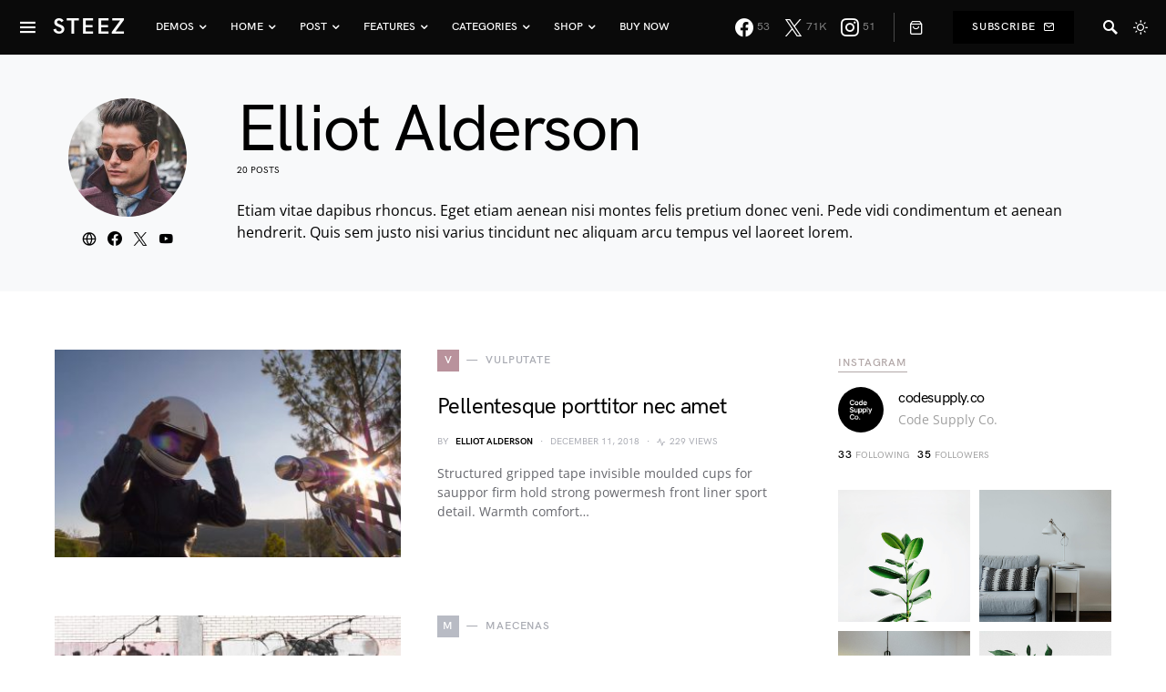

--- FILE ---
content_type: text/html; charset=UTF-8
request_url: https://squaretypetheme.com/steez/author/elliot/
body_size: 30188
content:
<!doctype html>
<html lang="en-US">
<head>
	<meta charset="UTF-8" />
	<meta name="viewport" content="width=device-width, initial-scale=1" />
	<link rel="profile" href="https://gmpg.org/xfn/11" />
	<meta name='robots' content='index, follow, max-image-preview:large, max-snippet:-1, max-video-preview:-1' />
	<style>img:is([sizes="auto" i], [sizes^="auto," i]) { contain-intrinsic-size: 3000px 1500px }</style>
	
	<!-- This site is optimized with the Yoast SEO plugin v25.3 - https://yoast.com/wordpress/plugins/seo/ -->
	<title>Elliot Alderson, Author at Steez</title>
	<link rel="canonical" href="https://squaretypetheme.com/steez/author/elliot/" />
	<link rel="next" href="https://squaretypetheme.com/steez/author/elliot/page/2/" />
	<meta property="og:locale" content="en_US" />
	<meta property="og:type" content="profile" />
	<meta property="og:title" content="Elliot Alderson, Author at Steez" />
	<meta property="og:url" content="https://squaretypetheme.com/steez/author/elliot/" />
	<meta property="og:site_name" content="Steez" />
	<meta property="og:image" content="https://secure.gravatar.com/avatar/604337a8024817b884930f3dad14c376a975aed24dcb674c6944e55f5fa56c82?s=500&d=mm&r=g" />
	<meta name="twitter:card" content="summary_large_image" />
	<script type="application/ld+json" class="yoast-schema-graph">{"@context":"https://schema.org","@graph":[{"@type":"ProfilePage","@id":"https://squaretypetheme.com/steez/author/elliot/","url":"https://squaretypetheme.com/steez/author/elliot/","name":"Elliot Alderson, Author at Steez","isPartOf":{"@id":"https://squaretypetheme.com/steez/#website"},"primaryImageOfPage":{"@id":"https://squaretypetheme.com/steez/author/elliot/#primaryimage"},"image":{"@id":"https://squaretypetheme.com/steez/author/elliot/#primaryimage"},"thumbnailUrl":"https://squaretypetheme.com/steez/wp-content/uploads/sites/29/demo-image-00009.jpg","breadcrumb":{"@id":"https://squaretypetheme.com/steez/author/elliot/#breadcrumb"},"inLanguage":"en-US","potentialAction":[{"@type":"ReadAction","target":["https://squaretypetheme.com/steez/author/elliot/"]}]},{"@type":"ImageObject","inLanguage":"en-US","@id":"https://squaretypetheme.com/steez/author/elliot/#primaryimage","url":"https://squaretypetheme.com/steez/wp-content/uploads/sites/29/demo-image-00009.jpg","contentUrl":"https://squaretypetheme.com/steez/wp-content/uploads/sites/29/demo-image-00009.jpg","width":3840,"height":2160,"caption":"Aenean eleifend ante"},{"@type":"BreadcrumbList","@id":"https://squaretypetheme.com/steez/author/elliot/#breadcrumb","itemListElement":[{"@type":"ListItem","position":1,"name":"Home","item":"https://squaretypetheme.com/steez/"},{"@type":"ListItem","position":2,"name":"Archives for Elliot Alderson"}]},{"@type":"WebSite","@id":"https://squaretypetheme.com/steez/#website","url":"https://squaretypetheme.com/steez/","name":"Steez","description":"Squaretype Theme Demo","potentialAction":[{"@type":"SearchAction","target":{"@type":"EntryPoint","urlTemplate":"https://squaretypetheme.com/steez/?s={search_term_string}"},"query-input":{"@type":"PropertyValueSpecification","valueRequired":true,"valueName":"search_term_string"}}],"inLanguage":"en-US"},{"@type":"Person","@id":"https://squaretypetheme.com/steez/#/schema/person/5b55c19c637cc540d8142ff06be60b11","name":"Elliot Alderson","image":{"@type":"ImageObject","inLanguage":"en-US","@id":"https://squaretypetheme.com/steez/#/schema/person/image/2292dd198fa718f9a5981901b2708570","url":"https://secure.gravatar.com/avatar/604337a8024817b884930f3dad14c376a975aed24dcb674c6944e55f5fa56c82?s=96&d=mm&r=g","contentUrl":"https://secure.gravatar.com/avatar/604337a8024817b884930f3dad14c376a975aed24dcb674c6944e55f5fa56c82?s=96&d=mm&r=g","caption":"Elliot Alderson"},"description":"Etiam vitae dapibus rhoncus. Eget etiam aenean nisi montes felis pretium donec veni. Pede vidi condimentum et aenean hendrerit. Quis sem justo nisi varius tincidunt nec aliquam arcu tempus vel laoreet lorem.","sameAs":["https://codesupply.co/","https://facebook.com/codesupplyco/","https://x.com/codesupplyco","https://youtube.com/codesupplyco/"],"mainEntityOfPage":{"@id":"https://squaretypetheme.com/steez/author/elliot/"}}]}</script>
	<!-- / Yoast SEO plugin. -->


<link rel="alternate" type="application/rss+xml" title="Steez &raquo; Feed" href="https://squaretypetheme.com/steez/feed/" />
<link rel="alternate" type="application/rss+xml" title="Steez &raquo; Comments Feed" href="https://squaretypetheme.com/steez/comments/feed/" />
<link rel="alternate" type="application/rss+xml" title="Steez &raquo; Posts by Elliot Alderson Feed" href="https://squaretypetheme.com/steez/author/elliot/feed/" />
			<link rel="preload" href="https://squaretypetheme.com/steez/wp-content/plugins/canvas/assets/fonts/canvas-icons.woff" as="font" type="font/woff" crossorigin>
			<script>
window._wpemojiSettings = {"baseUrl":"https:\/\/s.w.org\/images\/core\/emoji\/15.1.0\/72x72\/","ext":".png","svgUrl":"https:\/\/s.w.org\/images\/core\/emoji\/15.1.0\/svg\/","svgExt":".svg","source":{"concatemoji":"https:\/\/squaretypetheme.com\/steez\/wp-includes\/js\/wp-emoji-release.min.js?ver=6.8.1"}};
/*! This file is auto-generated */
!function(i,n){var o,s,e;function c(e){try{var t={supportTests:e,timestamp:(new Date).valueOf()};sessionStorage.setItem(o,JSON.stringify(t))}catch(e){}}function p(e,t,n){e.clearRect(0,0,e.canvas.width,e.canvas.height),e.fillText(t,0,0);var t=new Uint32Array(e.getImageData(0,0,e.canvas.width,e.canvas.height).data),r=(e.clearRect(0,0,e.canvas.width,e.canvas.height),e.fillText(n,0,0),new Uint32Array(e.getImageData(0,0,e.canvas.width,e.canvas.height).data));return t.every(function(e,t){return e===r[t]})}function u(e,t,n){switch(t){case"flag":return n(e,"\ud83c\udff3\ufe0f\u200d\u26a7\ufe0f","\ud83c\udff3\ufe0f\u200b\u26a7\ufe0f")?!1:!n(e,"\ud83c\uddfa\ud83c\uddf3","\ud83c\uddfa\u200b\ud83c\uddf3")&&!n(e,"\ud83c\udff4\udb40\udc67\udb40\udc62\udb40\udc65\udb40\udc6e\udb40\udc67\udb40\udc7f","\ud83c\udff4\u200b\udb40\udc67\u200b\udb40\udc62\u200b\udb40\udc65\u200b\udb40\udc6e\u200b\udb40\udc67\u200b\udb40\udc7f");case"emoji":return!n(e,"\ud83d\udc26\u200d\ud83d\udd25","\ud83d\udc26\u200b\ud83d\udd25")}return!1}function f(e,t,n){var r="undefined"!=typeof WorkerGlobalScope&&self instanceof WorkerGlobalScope?new OffscreenCanvas(300,150):i.createElement("canvas"),a=r.getContext("2d",{willReadFrequently:!0}),o=(a.textBaseline="top",a.font="600 32px Arial",{});return e.forEach(function(e){o[e]=t(a,e,n)}),o}function t(e){var t=i.createElement("script");t.src=e,t.defer=!0,i.head.appendChild(t)}"undefined"!=typeof Promise&&(o="wpEmojiSettingsSupports",s=["flag","emoji"],n.supports={everything:!0,everythingExceptFlag:!0},e=new Promise(function(e){i.addEventListener("DOMContentLoaded",e,{once:!0})}),new Promise(function(t){var n=function(){try{var e=JSON.parse(sessionStorage.getItem(o));if("object"==typeof e&&"number"==typeof e.timestamp&&(new Date).valueOf()<e.timestamp+604800&&"object"==typeof e.supportTests)return e.supportTests}catch(e){}return null}();if(!n){if("undefined"!=typeof Worker&&"undefined"!=typeof OffscreenCanvas&&"undefined"!=typeof URL&&URL.createObjectURL&&"undefined"!=typeof Blob)try{var e="postMessage("+f.toString()+"("+[JSON.stringify(s),u.toString(),p.toString()].join(",")+"));",r=new Blob([e],{type:"text/javascript"}),a=new Worker(URL.createObjectURL(r),{name:"wpTestEmojiSupports"});return void(a.onmessage=function(e){c(n=e.data),a.terminate(),t(n)})}catch(e){}c(n=f(s,u,p))}t(n)}).then(function(e){for(var t in e)n.supports[t]=e[t],n.supports.everything=n.supports.everything&&n.supports[t],"flag"!==t&&(n.supports.everythingExceptFlag=n.supports.everythingExceptFlag&&n.supports[t]);n.supports.everythingExceptFlag=n.supports.everythingExceptFlag&&!n.supports.flag,n.DOMReady=!1,n.readyCallback=function(){n.DOMReady=!0}}).then(function(){return e}).then(function(){var e;n.supports.everything||(n.readyCallback(),(e=n.source||{}).concatemoji?t(e.concatemoji):e.wpemoji&&e.twemoji&&(t(e.twemoji),t(e.wpemoji)))}))}((window,document),window._wpemojiSettings);
</script>
<link rel='stylesheet' id='post-views-counter-frontend-css' href='https://squaretypetheme.com/steez/wp-content/plugins/post-views-counter/css/frontend.min.css?ver=1.5.5' media='all' />
<link rel='stylesheet' id='canvas-css' href='https://squaretypetheme.com/steez/wp-content/plugins/canvas/assets/css/canvas.css?ver=2.5.1' media='all' />
<link rel='alternate stylesheet' id='powerkit-icons-css' href='https://squaretypetheme.com/steez/wp-content/plugins/powerkit/assets/fonts/powerkit-icons.woff?ver=3.0.1' as='font' type='font/wof' crossorigin />
<link rel='stylesheet' id='powerkit-css' href='https://squaretypetheme.com/steez/wp-content/plugins/powerkit/assets/css/powerkit.css?ver=3.0.1' media='all' />
<style id='csco-theme-fonts-inline-css'>
@font-face {font-family: hg-grotesk;src: url('https://squaretypetheme.com/steez/wp-content/themes/squaretype/css/fonts/hg-grotesk-500.woff2') format('woff2'),url('https://squaretypetheme.com/steez/wp-content/themes/squaretype/css/fonts/hg-grotesk-500.woff') format('woff');font-weight: 500;font-display: swap;font-style: normal;}@font-face {font-family: hg-grotesk;src: url('https://squaretypetheme.com/steez/wp-content/themes/squaretype/css/fonts/hg-grotesk-600.woff2') format('woff2'),url('https://squaretypetheme.com/steez/wp-content/themes/squaretype/css/fonts/hg-grotesk-600.woff') format('woff');font-weight: 600;font-display: swap;font-style: normal;}@font-face {font-family: hg-grotesk;src: url('https://squaretypetheme.com/steez/wp-content/themes/squaretype/css/fonts/hg-grotesk-700.woff2') format('woff2'),url('https://squaretypetheme.com/steez/wp-content/themes/squaretype/css/fonts/hg-grotesk-700.woff') format('woff');font-weight: 700;font-display: swap;font-style: normal;}
</style>
<style id='wp-emoji-styles-inline-css'>

	img.wp-smiley, img.emoji {
		display: inline !important;
		border: none !important;
		box-shadow: none !important;
		height: 1em !important;
		width: 1em !important;
		margin: 0 0.07em !important;
		vertical-align: -0.1em !important;
		background: none !important;
		padding: 0 !important;
	}
</style>
<link rel='stylesheet' id='wp-block-library-css' href='https://squaretypetheme.com/steez/wp-includes/css/dist/block-library/style.min.css?ver=6.8.1' media='all' />
<style id='classic-theme-styles-inline-css'>
/*! This file is auto-generated */
.wp-block-button__link{color:#fff;background-color:#32373c;border-radius:9999px;box-shadow:none;text-decoration:none;padding:calc(.667em + 2px) calc(1.333em + 2px);font-size:1.125em}.wp-block-file__button{background:#32373c;color:#fff;text-decoration:none}
</style>
<style id='co-authors-plus-coauthors-style-inline-css'>
.wp-block-co-authors-plus-coauthors.is-layout-flow [class*=wp-block-co-authors-plus]{display:inline}

</style>
<style id='co-authors-plus-avatar-style-inline-css'>
.wp-block-co-authors-plus-avatar :where(img){height:auto;max-width:100%;vertical-align:bottom}.wp-block-co-authors-plus-coauthors.is-layout-flow .wp-block-co-authors-plus-avatar :where(img){vertical-align:middle}.wp-block-co-authors-plus-avatar:is(.alignleft,.alignright){display:table}.wp-block-co-authors-plus-avatar.aligncenter{display:table;margin-inline:auto}

</style>
<style id='co-authors-plus-image-style-inline-css'>
.wp-block-co-authors-plus-image{margin-bottom:0}.wp-block-co-authors-plus-image :where(img){height:auto;max-width:100%;vertical-align:bottom}.wp-block-co-authors-plus-coauthors.is-layout-flow .wp-block-co-authors-plus-image :where(img){vertical-align:middle}.wp-block-co-authors-plus-image:is(.alignfull,.alignwide) :where(img){width:100%}.wp-block-co-authors-plus-image:is(.alignleft,.alignright){display:table}.wp-block-co-authors-plus-image.aligncenter{display:table;margin-inline:auto}

</style>
<link rel='stylesheet' id='wc-blocks-vendors-style-css' href='https://squaretypetheme.com/steez/wp-content/plugins/woocommerce/packages/woocommerce-blocks/build/wc-blocks-vendors-style.css?ver=5.7.2' media='all' />
<link rel='stylesheet' id='wc-blocks-style-css' href='https://squaretypetheme.com/steez/wp-content/plugins/woocommerce/packages/woocommerce-blocks/build/wc-blocks-style.css?ver=5.7.2' media='all' />
<link rel='stylesheet' id='canvas-block-alert-style-css' href='https://squaretypetheme.com/steez/wp-content/plugins/canvas/components/basic-elements/block-alert/block.css?ver=1750234942' media='all' />
<link rel='stylesheet' id='canvas-block-progress-style-css' href='https://squaretypetheme.com/steez/wp-content/plugins/canvas/components/basic-elements/block-progress/block.css?ver=1750234942' media='all' />
<link rel='stylesheet' id='canvas-block-collapsibles-style-css' href='https://squaretypetheme.com/steez/wp-content/plugins/canvas/components/basic-elements/block-collapsibles/block.css?ver=1750234942' media='all' />
<link rel='stylesheet' id='canvas-block-tabs-style-css' href='https://squaretypetheme.com/steez/wp-content/plugins/canvas/components/basic-elements/block-tabs/block.css?ver=1750234942' media='all' />
<link rel='stylesheet' id='canvas-block-section-heading-style-css' href='https://squaretypetheme.com/steez/wp-content/plugins/canvas/components/basic-elements/block-section-heading/block.css?ver=1750234942' media='all' />
<link rel='stylesheet' id='canvas-block-row-style-css' href='https://squaretypetheme.com/steez/wp-content/plugins/canvas/components/layout-blocks/block-row/block-row.css?ver=1750234942' media='all' />
<link rel='stylesheet' id='canvas-block-posts-style-css' href='https://squaretypetheme.com/steez/wp-content/plugins/canvas/components/posts/block-posts/block-posts.css?ver=1750234942' media='all' />
<link rel='stylesheet' id='canvas-justified-gallery-block-style-css' href='https://squaretypetheme.com/steez/wp-content/plugins/canvas/components/justified-gallery/block/block-justified-gallery.css?ver=1750234942' media='all' />
<link rel='stylesheet' id='canvas-slider-gallery-block-style-css' href='https://squaretypetheme.com/steez/wp-content/plugins/canvas/components/slider-gallery/block/block-slider-gallery.css?ver=1750234942' media='all' />
<link rel='stylesheet' id='canvas-block-posts-sidebar-css' href='https://squaretypetheme.com/steez/wp-content/plugins/canvas/components/posts/block-posts-sidebar/block-posts-sidebar.css?ver=1750234942' media='all' />
<style id='global-styles-inline-css'>
:root{--wp--preset--aspect-ratio--square: 1;--wp--preset--aspect-ratio--4-3: 4/3;--wp--preset--aspect-ratio--3-4: 3/4;--wp--preset--aspect-ratio--3-2: 3/2;--wp--preset--aspect-ratio--2-3: 2/3;--wp--preset--aspect-ratio--16-9: 16/9;--wp--preset--aspect-ratio--9-16: 9/16;--wp--preset--color--black: #000000;--wp--preset--color--cyan-bluish-gray: #abb8c3;--wp--preset--color--white: #FFFFFF;--wp--preset--color--pale-pink: #f78da7;--wp--preset--color--vivid-red: #ce2e2e;--wp--preset--color--luminous-vivid-orange: #ff6900;--wp--preset--color--luminous-vivid-amber: #fcb902;--wp--preset--color--light-green-cyan: #7bdcb5;--wp--preset--color--vivid-green-cyan: #01d083;--wp--preset--color--pale-cyan-blue: #8ed1fc;--wp--preset--color--vivid-cyan-blue: #0693e3;--wp--preset--color--vivid-purple: #9b51e0;--wp--preset--color--secondary: #818181;--wp--preset--color--gray-50: #f8f9fa;--wp--preset--color--gray-100: #f8f9fb;--wp--preset--color--gray-200: #e9ecef;--wp--preset--gradient--vivid-cyan-blue-to-vivid-purple: linear-gradient(135deg,rgba(6,147,227,1) 0%,rgb(155,81,224) 100%);--wp--preset--gradient--light-green-cyan-to-vivid-green-cyan: linear-gradient(135deg,rgb(122,220,180) 0%,rgb(0,208,130) 100%);--wp--preset--gradient--luminous-vivid-amber-to-luminous-vivid-orange: linear-gradient(135deg,rgba(252,185,0,1) 0%,rgba(255,105,0,1) 100%);--wp--preset--gradient--luminous-vivid-orange-to-vivid-red: linear-gradient(135deg,rgba(255,105,0,1) 0%,rgb(207,46,46) 100%);--wp--preset--gradient--very-light-gray-to-cyan-bluish-gray: linear-gradient(135deg,rgb(238,238,238) 0%,rgb(169,184,195) 100%);--wp--preset--gradient--cool-to-warm-spectrum: linear-gradient(135deg,rgb(74,234,220) 0%,rgb(151,120,209) 20%,rgb(207,42,186) 40%,rgb(238,44,130) 60%,rgb(251,105,98) 80%,rgb(254,248,76) 100%);--wp--preset--gradient--blush-light-purple: linear-gradient(135deg,rgb(255,206,236) 0%,rgb(152,150,240) 100%);--wp--preset--gradient--blush-bordeaux: linear-gradient(135deg,rgb(254,205,165) 0%,rgb(254,45,45) 50%,rgb(107,0,62) 100%);--wp--preset--gradient--luminous-dusk: linear-gradient(135deg,rgb(255,203,112) 0%,rgb(199,81,192) 50%,rgb(65,88,208) 100%);--wp--preset--gradient--pale-ocean: linear-gradient(135deg,rgb(255,245,203) 0%,rgb(182,227,212) 50%,rgb(51,167,181) 100%);--wp--preset--gradient--electric-grass: linear-gradient(135deg,rgb(202,248,128) 0%,rgb(113,206,126) 100%);--wp--preset--gradient--midnight: linear-gradient(135deg,rgb(2,3,129) 0%,rgb(40,116,252) 100%);--wp--preset--font-size--small: 13px;--wp--preset--font-size--medium: 20px;--wp--preset--font-size--large: 36px;--wp--preset--font-size--x-large: 42px;--wp--preset--spacing--20: 0.44rem;--wp--preset--spacing--30: 0.67rem;--wp--preset--spacing--40: 1rem;--wp--preset--spacing--50: 1.5rem;--wp--preset--spacing--60: 2.25rem;--wp--preset--spacing--70: 3.38rem;--wp--preset--spacing--80: 5.06rem;--wp--preset--shadow--natural: 6px 6px 9px rgba(0, 0, 0, 0.2);--wp--preset--shadow--deep: 12px 12px 50px rgba(0, 0, 0, 0.4);--wp--preset--shadow--sharp: 6px 6px 0px rgba(0, 0, 0, 0.2);--wp--preset--shadow--outlined: 6px 6px 0px -3px rgba(255, 255, 255, 1), 6px 6px rgba(0, 0, 0, 1);--wp--preset--shadow--crisp: 6px 6px 0px rgba(0, 0, 0, 1);}:where(.is-layout-flex){gap: 0.5em;}:where(.is-layout-grid){gap: 0.5em;}body .is-layout-flex{display: flex;}.is-layout-flex{flex-wrap: wrap;align-items: center;}.is-layout-flex > :is(*, div){margin: 0;}body .is-layout-grid{display: grid;}.is-layout-grid > :is(*, div){margin: 0;}:where(.wp-block-columns.is-layout-flex){gap: 2em;}:where(.wp-block-columns.is-layout-grid){gap: 2em;}:where(.wp-block-post-template.is-layout-flex){gap: 1.25em;}:where(.wp-block-post-template.is-layout-grid){gap: 1.25em;}.has-black-color{color: var(--wp--preset--color--black) !important;}.has-cyan-bluish-gray-color{color: var(--wp--preset--color--cyan-bluish-gray) !important;}.has-white-color{color: var(--wp--preset--color--white) !important;}.has-pale-pink-color{color: var(--wp--preset--color--pale-pink) !important;}.has-vivid-red-color{color: var(--wp--preset--color--vivid-red) !important;}.has-luminous-vivid-orange-color{color: var(--wp--preset--color--luminous-vivid-orange) !important;}.has-luminous-vivid-amber-color{color: var(--wp--preset--color--luminous-vivid-amber) !important;}.has-light-green-cyan-color{color: var(--wp--preset--color--light-green-cyan) !important;}.has-vivid-green-cyan-color{color: var(--wp--preset--color--vivid-green-cyan) !important;}.has-pale-cyan-blue-color{color: var(--wp--preset--color--pale-cyan-blue) !important;}.has-vivid-cyan-blue-color{color: var(--wp--preset--color--vivid-cyan-blue) !important;}.has-vivid-purple-color{color: var(--wp--preset--color--vivid-purple) !important;}.has-black-background-color{background-color: var(--wp--preset--color--black) !important;}.has-cyan-bluish-gray-background-color{background-color: var(--wp--preset--color--cyan-bluish-gray) !important;}.has-white-background-color{background-color: var(--wp--preset--color--white) !important;}.has-pale-pink-background-color{background-color: var(--wp--preset--color--pale-pink) !important;}.has-vivid-red-background-color{background-color: var(--wp--preset--color--vivid-red) !important;}.has-luminous-vivid-orange-background-color{background-color: var(--wp--preset--color--luminous-vivid-orange) !important;}.has-luminous-vivid-amber-background-color{background-color: var(--wp--preset--color--luminous-vivid-amber) !important;}.has-light-green-cyan-background-color{background-color: var(--wp--preset--color--light-green-cyan) !important;}.has-vivid-green-cyan-background-color{background-color: var(--wp--preset--color--vivid-green-cyan) !important;}.has-pale-cyan-blue-background-color{background-color: var(--wp--preset--color--pale-cyan-blue) !important;}.has-vivid-cyan-blue-background-color{background-color: var(--wp--preset--color--vivid-cyan-blue) !important;}.has-vivid-purple-background-color{background-color: var(--wp--preset--color--vivid-purple) !important;}.has-black-border-color{border-color: var(--wp--preset--color--black) !important;}.has-cyan-bluish-gray-border-color{border-color: var(--wp--preset--color--cyan-bluish-gray) !important;}.has-white-border-color{border-color: var(--wp--preset--color--white) !important;}.has-pale-pink-border-color{border-color: var(--wp--preset--color--pale-pink) !important;}.has-vivid-red-border-color{border-color: var(--wp--preset--color--vivid-red) !important;}.has-luminous-vivid-orange-border-color{border-color: var(--wp--preset--color--luminous-vivid-orange) !important;}.has-luminous-vivid-amber-border-color{border-color: var(--wp--preset--color--luminous-vivid-amber) !important;}.has-light-green-cyan-border-color{border-color: var(--wp--preset--color--light-green-cyan) !important;}.has-vivid-green-cyan-border-color{border-color: var(--wp--preset--color--vivid-green-cyan) !important;}.has-pale-cyan-blue-border-color{border-color: var(--wp--preset--color--pale-cyan-blue) !important;}.has-vivid-cyan-blue-border-color{border-color: var(--wp--preset--color--vivid-cyan-blue) !important;}.has-vivid-purple-border-color{border-color: var(--wp--preset--color--vivid-purple) !important;}.has-vivid-cyan-blue-to-vivid-purple-gradient-background{background: var(--wp--preset--gradient--vivid-cyan-blue-to-vivid-purple) !important;}.has-light-green-cyan-to-vivid-green-cyan-gradient-background{background: var(--wp--preset--gradient--light-green-cyan-to-vivid-green-cyan) !important;}.has-luminous-vivid-amber-to-luminous-vivid-orange-gradient-background{background: var(--wp--preset--gradient--luminous-vivid-amber-to-luminous-vivid-orange) !important;}.has-luminous-vivid-orange-to-vivid-red-gradient-background{background: var(--wp--preset--gradient--luminous-vivid-orange-to-vivid-red) !important;}.has-very-light-gray-to-cyan-bluish-gray-gradient-background{background: var(--wp--preset--gradient--very-light-gray-to-cyan-bluish-gray) !important;}.has-cool-to-warm-spectrum-gradient-background{background: var(--wp--preset--gradient--cool-to-warm-spectrum) !important;}.has-blush-light-purple-gradient-background{background: var(--wp--preset--gradient--blush-light-purple) !important;}.has-blush-bordeaux-gradient-background{background: var(--wp--preset--gradient--blush-bordeaux) !important;}.has-luminous-dusk-gradient-background{background: var(--wp--preset--gradient--luminous-dusk) !important;}.has-pale-ocean-gradient-background{background: var(--wp--preset--gradient--pale-ocean) !important;}.has-electric-grass-gradient-background{background: var(--wp--preset--gradient--electric-grass) !important;}.has-midnight-gradient-background{background: var(--wp--preset--gradient--midnight) !important;}.has-small-font-size{font-size: var(--wp--preset--font-size--small) !important;}.has-medium-font-size{font-size: var(--wp--preset--font-size--medium) !important;}.has-large-font-size{font-size: var(--wp--preset--font-size--large) !important;}.has-x-large-font-size{font-size: var(--wp--preset--font-size--x-large) !important;}
:where(.wp-block-post-template.is-layout-flex){gap: 1.25em;}:where(.wp-block-post-template.is-layout-grid){gap: 1.25em;}
:where(.wp-block-columns.is-layout-flex){gap: 2em;}:where(.wp-block-columns.is-layout-grid){gap: 2em;}
:root :where(.wp-block-pullquote){font-size: 1.5em;line-height: 1.6;}
</style>
<link rel='stylesheet' id='absolute-reviews-css' href='https://squaretypetheme.com/steez/wp-content/plugins/absolute-reviews/public/css/absolute-reviews-public.css?ver=1.1.6' media='all' />
<link rel='stylesheet' id='advanced-popups-css' href='https://squaretypetheme.com/steez/wp-content/plugins/advanced-popups/public/css/advanced-popups-public.css?ver=1.2.2' media='all' />
<link rel='stylesheet' id='canvas-block-heading-style-css' href='https://squaretypetheme.com/steez/wp-content/plugins/canvas/components/content-formatting/block-heading/block.css?ver=1750234942' media='all' />
<link rel='stylesheet' id='canvas-block-list-style-css' href='https://squaretypetheme.com/steez/wp-content/plugins/canvas/components/content-formatting/block-list/block.css?ver=1750234942' media='all' />
<link rel='stylesheet' id='canvas-block-paragraph-style-css' href='https://squaretypetheme.com/steez/wp-content/plugins/canvas/components/content-formatting/block-paragraph/block.css?ver=1750234942' media='all' />
<link rel='stylesheet' id='canvas-block-separator-style-css' href='https://squaretypetheme.com/steez/wp-content/plugins/canvas/components/content-formatting/block-separator/block.css?ver=1750234942' media='all' />
<link rel='stylesheet' id='canvas-block-group-style-css' href='https://squaretypetheme.com/steez/wp-content/plugins/canvas/components/basic-elements/block-group/block.css?ver=1750234942' media='all' />
<link rel='stylesheet' id='canvas-block-cover-style-css' href='https://squaretypetheme.com/steez/wp-content/plugins/canvas/components/basic-elements/block-cover/block.css?ver=1750234942' media='all' />
<link rel='stylesheet' id='powerkit-author-box-css' href='https://squaretypetheme.com/steez/wp-content/plugins/powerkit/modules/author-box/public/css/public-powerkit-author-box.css?ver=3.0.1' media='all' />
<link rel='stylesheet' id='powerkit-basic-elements-css' href='https://squaretypetheme.com/steez/wp-content/plugins/powerkit/modules/basic-elements/public/css/public-powerkit-basic-elements.css?ver=3.0.1' media='screen' />
<link rel='stylesheet' id='powerkit-coming-soon-css' href='https://squaretypetheme.com/steez/wp-content/plugins/powerkit/modules/coming-soon/public/css/public-powerkit-coming-soon.css?ver=3.0.1' media='all' />
<link rel='stylesheet' id='powerkit-content-formatting-css' href='https://squaretypetheme.com/steez/wp-content/plugins/powerkit/modules/content-formatting/public/css/public-powerkit-content-formatting.css?ver=3.0.1' media='all' />
<link rel='stylesheet' id='powerkit-сontributors-css' href='https://squaretypetheme.com/steez/wp-content/plugins/powerkit/modules/contributors/public/css/public-powerkit-contributors.css?ver=3.0.1' media='all' />
<link rel='stylesheet' id='powerkit-facebook-css' href='https://squaretypetheme.com/steez/wp-content/plugins/powerkit/modules/facebook/public/css/public-powerkit-facebook.css?ver=3.0.1' media='all' />
<link rel='stylesheet' id='powerkit-featured-categories-css' href='https://squaretypetheme.com/steez/wp-content/plugins/powerkit/modules/featured-categories/public/css/public-powerkit-featured-categories.css?ver=3.0.1' media='all' />
<link rel='stylesheet' id='powerkit-inline-posts-css' href='https://squaretypetheme.com/steez/wp-content/plugins/powerkit/modules/inline-posts/public/css/public-powerkit-inline-posts.css?ver=3.0.1' media='all' />
<link rel='stylesheet' id='powerkit-instagram-css' href='https://squaretypetheme.com/steez/wp-content/plugins/powerkit/modules/instagram/public/css/public-powerkit-instagram.css?ver=3.0.1' media='all' />
<link rel='stylesheet' id='powerkit-justified-gallery-css' href='https://squaretypetheme.com/steez/wp-content/plugins/powerkit/modules/justified-gallery/public/css/public-powerkit-justified-gallery.css?ver=3.0.1' media='all' />
<link rel='stylesheet' id='powerkit-lazyload-css' href='https://squaretypetheme.com/steez/wp-content/plugins/powerkit/modules/lazyload/public/css/public-powerkit-lazyload.css?ver=3.0.1' media='all' />
<link rel='stylesheet' id='glightbox-css' href='https://squaretypetheme.com/steez/wp-content/plugins/powerkit/modules/lightbox/public/css/glightbox.min.css?ver=3.0.1' media='all' />
<link rel='stylesheet' id='powerkit-lightbox-css' href='https://squaretypetheme.com/steez/wp-content/plugins/powerkit/modules/lightbox/public/css/public-powerkit-lightbox.css?ver=3.0.1' media='all' />
<link rel='stylesheet' id='powerkit-opt-in-forms-css' href='https://squaretypetheme.com/steez/wp-content/plugins/powerkit/modules/opt-in-forms/public/css/public-powerkit-opt-in-forms.css?ver=3.0.1' media='all' />
<link rel='stylesheet' id='powerkit-pinterest-css' href='https://squaretypetheme.com/steez/wp-content/plugins/powerkit/modules/pinterest/public/css/public-powerkit-pinterest.css?ver=3.0.1' media='all' />
<link rel='stylesheet' id='powerkit-scroll-to-top-css' href='https://squaretypetheme.com/steez/wp-content/plugins/powerkit/modules/scroll-to-top/public/css/public-powerkit-scroll-to-top.css?ver=3.0.1' media='all' />
<link rel='stylesheet' id='powerkit-share-buttons-css' href='https://squaretypetheme.com/steez/wp-content/plugins/powerkit/modules/share-buttons/public/css/public-powerkit-share-buttons.css?ver=3.0.1' media='all' />
<link rel='stylesheet' id='powerkit-slider-gallery-css' href='https://squaretypetheme.com/steez/wp-content/plugins/powerkit/modules/slider-gallery/public/css/public-powerkit-slider-gallery.css?ver=3.0.1' media='all' />
<link rel='stylesheet' id='powerkit-social-links-css' href='https://squaretypetheme.com/steez/wp-content/plugins/powerkit/modules/social-links/public/css/public-powerkit-social-links.css?ver=3.0.1' media='all' />
<link rel='stylesheet' id='powerkit-twitter-css' href='https://squaretypetheme.com/steez/wp-content/plugins/powerkit/modules/twitter/public/css/public-powerkit-twitter.css?ver=3.0.1' media='all' />
<link rel='stylesheet' id='powerkit-widget-about-css' href='https://squaretypetheme.com/steez/wp-content/plugins/powerkit/modules/widget-about/public/css/public-powerkit-widget-about.css?ver=3.0.1' media='all' />
<link rel='stylesheet' id='magnific-popup-css' href='https://squaretypetheme.com/steez/wp-content/themes/squaretype/css/magnific-popup.css?ver=3.1.1' media='all' />
<link rel='stylesheet' id='sight-css' href='https://squaretypetheme.com/steez/wp-content/plugins/sight/render/css/sight.css?ver=1750234975' media='all' />
<link rel='stylesheet' id='sight-common-css' href='https://squaretypetheme.com/steez/wp-content/plugins/sight/render/css/sight-common.css?ver=1750234975' media='all' />
<link rel='stylesheet' id='sight-lightbox-css' href='https://squaretypetheme.com/steez/wp-content/plugins/sight/render/css/sight-lightbox.css?ver=1750234975' media='all' />
<link rel='stylesheet' id='woocommerce-layout-css' href='https://squaretypetheme.com/steez/wp-content/plugins/woocommerce/assets/css/woocommerce-layout.css?ver=5.7.2' media='all' />
<link rel='stylesheet' id='woocommerce-smallscreen-css' href='https://squaretypetheme.com/steez/wp-content/plugins/woocommerce/assets/css/woocommerce-smallscreen.css?ver=5.7.2' media='only screen and (max-width: 768px)' />
<link rel='stylesheet' id='woocommerce-general-css' href='https://squaretypetheme.com/steez/wp-content/plugins/woocommerce/assets/css/woocommerce.css?ver=5.7.2' media='all' />
<style id='woocommerce-inline-inline-css'>
.woocommerce form .form-row .required { visibility: visible; }
</style>
<link rel='stylesheet' id='csco-styles-css' href='https://squaretypetheme.com/steez/wp-content/themes/squaretype/style.css?ver=3.1.1' media='all' />
<style id='csco-styles-inline-css'>
.searchwp-live-search-no-min-chars:after { content: "Continue typing" }
</style>
<link rel='stylesheet' id='csco_css_wc-css' href='https://squaretypetheme.com/steez/wp-content/themes/squaretype/css/woocommerce.css?ver=3.1.1' media='all' />
<link rel='stylesheet' id='searchwp-forms-css' href='https://squaretypetheme.com/steez/wp-content/plugins/searchwp-live-ajax-search/assets/styles/frontend/search-forms.min.css?ver=1.8.6' media='all' />
<link rel='stylesheet' id='searchwp-live-search-css' href='https://squaretypetheme.com/steez/wp-content/plugins/searchwp-live-ajax-search/assets/styles/style.min.css?ver=1.8.6' media='all' />
<style id='searchwp-live-search-inline-css'>
.searchwp-live-search-result .searchwp-live-search-result--title a {
  font-size: 16px;
}
.searchwp-live-search-result .searchwp-live-search-result--price {
  font-size: 14px;
}
.searchwp-live-search-result .searchwp-live-search-result--add-to-cart .button {
  font-size: 14px;
}

</style>
<script src="https://squaretypetheme.com/steez/wp-includes/js/jquery/jquery.min.js?ver=3.7.1" id="jquery-core-js"></script>
<script src="https://squaretypetheme.com/steez/wp-includes/js/jquery/jquery-migrate.min.js?ver=3.4.1" id="jquery-migrate-js"></script>
<script src="https://squaretypetheme.com/steez/wp-content/plugins/advanced-popups/public/js/advanced-popups-public.js?ver=1.2.2" id="advanced-popups-js"></script>
<link rel="EditURI" type="application/rsd+xml" title="RSD" href="https://squaretypetheme.com/steez/xmlrpc.php?rsd" />
<meta name="generator" content="WordPress 6.8.1" />
<meta name="generator" content="WooCommerce 5.7.2" />
		<link rel="preload" href="https://squaretypetheme.com/steez/wp-content/plugins/absolute-reviews/fonts/absolute-reviews-icons.woff" as="font" type="font/woff" crossorigin>
				<link rel="preload" href="https://squaretypetheme.com/steez/wp-content/plugins/advanced-popups/fonts/advanced-popups-icons.woff" as="font" type="font/woff" crossorigin>
		
<style media="all" id="canvas-blocks-dynamic-styles">

</style>
	<noscript><style>.woocommerce-product-gallery{ opacity: 1 !important; }</style></noscript>
	<!-- There is no amphtml version available for this URL. -->		<style id="wp-custom-css">
			.menu-item-577 .menu-item > a {
	justify-content: space-between;
}
.menu-item-577 .menu-item .pk-badge {
	margin-left: .5rem !important;
	margin-right: 0 !important;
}		</style>
		<style id="kirki-inline-styles">:root, [data-scheme="default"]{--cs-color-accent:#9A8F97;--cs-color-link:#9A8F97;--cs-color-overlay-background:rgba(10,10,10,0.3);}.woocommerce ul.products .wc-overlay-background:after{background-color:rgba(0,0,0,0.25);}:root, [data-site-scheme="default"]{--cs-color-navbar-background:#0a0a0a;--cs-color-submenu-background:#262626;--cs-color-title-block:#b2a7a7;--cs-color-hero-list-background:rgba(10,10,10,0.53);}[data-scheme="dark"]{--cs-color-accent:#000000;--cs-color-link:#858585;--cs-color-overlay-background:rgba(0,0,0,0.25);}[data-site-scheme="dark"]{--cs-color-navbar-background:#1c1c1c;--cs-color-submenu-background:#000000;--cs-color-title-block:#ffffff;--cs-color-hero-list-background:#111111;}button, input[type="button"], input[type="reset"], input[type="submit"], .wp-block-button:not(.is-style-squared) .wp-block-button__link, .button, .pk-button, .pk-scroll-to-top, .cs-overlay .post-categories a, .site-search [type="search"], .subcategories .cs-nav-link, .post-header .pk-share-buttons-wrap .pk-share-buttons-link, .pk-dropcap-borders:first-letter, .pk-dropcap-bg-inverse:first-letter, .pk-dropcap-bg-light:first-letter, .widget-area .pk-subscribe-with-name input[type="text"], .widget-area .pk-subscribe-with-name button, .widget-area .pk-subscribe-with-bg input[type="text"], .widget-area .pk-subscribe-with-bg button, .footer-instagram .instagram-username, .adp-popup-type-notification-box .adp-popup-button, .adp-popup-type-notification-bar .adp-popup-button{-webkit-border-radius:0;-moz-border-radius:0;border-radius:0;}.cs-input-group input[type="search"], .pk-subscribe-form-wrap input[type="text"]:first-child{border-top-left-radius:0;border-bottom-left-radius:0;}.widget_product_search .woocommerce-product-search, .widget_product_search .woocommerce-product-search input[type="search"], .woocommerce-checkout input[id="coupon_code"], .woocommerce-cart input[id="coupon_code"], .woocommerce div.product form.cart input.qty, .woocommerce #respond input#submit, .woocommerce a.button, .woocommerce button.button, .woocommerce input.button, .woocommerce #respond input#submit.alt, .woocommerce a.button.alt, .woocommerce button.button.alt, .woocommerce input.button.alt{-webkit-border-radius:0;-moz-border-radius:0;border-radius:0;}.navbar-nav .sub-menu{-webkit-border-radius:0;-moz-border-radius:0;border-radius:0;}.post-media figure, .entry-thumbnail, .cs-post-thumbnail, .pk-overlay-thumbnail, .pk-post-thumbnail, .cs-hero-layout-boxed{-webkit-border-radius:0;-moz-border-radius:0;border-radius:0;}.meta-category .char{-webkit-border-radius:0;-moz-border-radius:0;border-radius:0;}body{font-family:Open Sans;font-size:1rem;font-weight:400;letter-spacing:0px;}.cs-font-primary, button, .button, input[type="button"], input[type="reset"], input[type="submit"], .no-comments, .text-action, .archive-wrap .more-link, .share-total, .nav-links, .comment-reply-link, .post-tags .title-tags, .post-sidebar-tags a, .meta-category a, .read-more, .post-prev-next .link-text, .navigation.pagination .nav-links > span, .navigation.pagination .nav-links > a, .subcategories .cs-nav-link, .widget_categories ul li a, .entry-meta-details .pk-share-buttons-count, .entry-meta-details .pk-share-buttons-label, .pk-font-primary, .navbar-dropdown-btn-follow, .footer-instagram .instagram-username, .navbar-follow-instagram .navbar-follow-text, .navbar-follow-youtube .navbar-follow-text, .navbar-follow-facebook .navbar-follow-text, .pk-twitter-counters .number, .pk-instagram-counters .number, .navbar-follow .navbar-follow-counters .number, .footer-instagram .pk-instagram-username, .sight-portfolio-entry__meta{font-family:hg-grotesk,-apple-system, BlinkMacSystemFont, "Segoe UI", Roboto, "Helvetica Neue", Arial, sans-serif, "Apple Color Emoji", "Segoe UI Emoji", "Segoe UI Symbol", "Noto Color Emoji";font-size:0.75rem;font-weight:600;letter-spacing:0.075em;text-transform:uppercase;}.wp-block-button .wp-block-button__link, .abr-review-item .abr-review-name{font-family:hg-grotesk,-apple-system, BlinkMacSystemFont, "Segoe UI", Roboto, "Helvetica Neue", Arial, sans-serif, "Apple Color Emoji", "Segoe UI Emoji", "Segoe UI Symbol", "Noto Color Emoji";font-size:0.75rem;font-weight:600;letter-spacing:0.075em;text-transform:uppercase;}.woocommerce #respond input#submit, .woocommerce a.button, .woocommerce button.button, .woocommerce input.button, .woocommerce #respond input#submit.alt, .woocommerce a.button.alt, .woocommerce button.button.alt, .woocommerce input.button.alt, .woocommerce-pagination, .woocommerce nav.woocommerce-pagination .page-numbers li > span, .woocommerce nav.woocommerce-pagination .page-numbers li > a, .woocommerce ul.products li.product .button, .woocommerce li.product .price, .woocommerce div.product .woocommerce-tabs ul.tabs li a, .woocommerce-form__label-for-checkbox span, .wc_payment_method.payment_method_bacs label, .wc_payment_method.payment_method_cheque label{font-family:hg-grotesk,-apple-system, BlinkMacSystemFont, "Segoe UI", Roboto, "Helvetica Neue", Arial, sans-serif, "Apple Color Emoji", "Segoe UI Emoji", "Segoe UI Symbol", "Noto Color Emoji";font-size:0.75rem;font-weight:600;letter-spacing:0.075em;text-transform:uppercase;}input[type="text"], input[type="email"], input[type="url"], input[type="password"], input[type="search"], input[type="number"], input[type="tel"], input[type="range"], input[type="date"], input[type="month"], input[type="week"], input[type="time"], input[type="datetime"], input[type="datetime-local"], input[type="color"], select, textarea, label, .cs-font-secondary, .post-meta, .archive-count, .page-subtitle, .site-description, figcaption, .post-tags a, .tagcloud a, .wp-block-image figcaption, .wp-block-audio figcaption, .wp-block-embed figcaption, .wp-block-pullquote cite, .wp-block-pullquote footer, .wp-block-pullquote .wp-block-pullquote__citation, .post-format-icon, .comment-metadata, .says, .logged-in-as, .must-log-in, .wp-caption-text, .widget_rss ul li .rss-date, blockquote cite, .wp-block-quote cite, div[class*="meta-"], span[class*="meta-"], .navbar-brand .tagline, small, .post-sidebar-shares .total-shares, .cs-breadcrumbs, .cs-homepage-category-count, .navbar-follow-counters, .searchwp-live-search-no-results em, .searchwp-live-search-no-min-chars:after, .pk-font-secondary, .pk-instagram-counters, .pk-twitter-counters, .footer-copyright, .pk-instagram-item .pk-instagram-data .pk-meta, .navbar-follow-button .navbar-follow-text, .archive-timeline .entry-date, .archive-wrap .archive-timeline .entry-date span, .cs-video-tools-large .cs-tooltip, .abr-badge-primary{font-family:hg-grotesk,-apple-system, BlinkMacSystemFont, "Segoe UI", Roboto, "Helvetica Neue", Arial, sans-serif, "Apple Color Emoji", "Segoe UI Emoji", "Segoe UI Symbol", "Noto Color Emoji";font-size:0.625rem;font-weight:500;letter-spacing:0px;text-transform:uppercase;}.widget_shopping_cart .quantity, .woocommerce .widget_layered_nav_filters ul li a, .woocommerce.widget_layered_nav_filters ul li a, .woocommerce.widget_products ul.product_list_widget li, .woocommerce.widget_recently_viewed_products ul.product_list_widget li, .woocommerce.widget_recent_reviews ul.product_list_widget li, .woocommerce.widget_top_rated_products ul.product_list_widget li, .woocommerce .widget_price_filter .price_slider_amount, .woocommerce .woocommerce-result-count, .woocommerce ul.products li.product .price, .woocommerce .woocommerce-breadcrumb, .woocommerce .product_meta, .woocommerce span.onsale, .woocommerce-page .woocommerce-breadcrumb, .woocommerce-mini-cart__total total, .woocommerce-input-wrapper .select2-selection__rendered, .woocommerce table.shop_table.woocommerce-checkout-review-order-table th, .woocommerce table.shop_table.woocommerce-checkout-review-order-table td{font-family:hg-grotesk,-apple-system, BlinkMacSystemFont, "Segoe UI", Roboto, "Helvetica Neue", Arial, sans-serif, "Apple Color Emoji", "Segoe UI Emoji", "Segoe UI Symbol", "Noto Color Emoji";font-size:0.625rem;font-weight:500;letter-spacing:0px;text-transform:uppercase;}.meta-category a .char{font-family:hg-grotesk,-apple-system, BlinkMacSystemFont, "Segoe UI", Roboto, "Helvetica Neue", Arial, sans-serif, "Apple Color Emoji", "Segoe UI Emoji", "Segoe UI Symbol", "Noto Color Emoji";font-weight:600;text-transform:uppercase;}.entry-excerpt{font-size:0.875rem;line-height:1.5;}.entry-content{font-family:inherit;font-size:1rem;letter-spacing:inherit;}.woocommerce-tabs .entry-content{font-family:inherit;font-size:1rem;letter-spacing:inherit;}.site-title{font-family:hg-grotesk,-apple-system, BlinkMacSystemFont, "Segoe UI", Roboto, "Helvetica Neue", Arial, sans-serif, "Apple Color Emoji", "Segoe UI Emoji", "Segoe UI Symbol", "Noto Color Emoji";font-size:1.5rem;font-weight:700;letter-spacing:0.075em;text-transform:uppercase;}.footer-title{font-family:hg-grotesk,-apple-system, BlinkMacSystemFont, "Segoe UI", Roboto, "Helvetica Neue", Arial, sans-serif, "Apple Color Emoji", "Segoe UI Emoji", "Segoe UI Symbol", "Noto Color Emoji";font-size:1.875rem;font-weight:700;letter-spacing:0.075em;text-transform:uppercase;}h1, h2, h3, h4, h5, h6, .h1, .h2, .h3, .h4, .h5, .h6, .comment-author .fn, blockquote, .pk-font-heading, .post-sidebar-date .reader-text, .wp-block-quote, .wp-block-cover .wp-block-cover-image-text, .wp-block-cover .wp-block-cover-text, .wp-block-cover h2, .wp-block-cover-image .wp-block-cover-image-text, .wp-block-cover-image .wp-block-cover-text, .wp-block-cover-image h2, .wp-block-pullquote p, p.has-drop-cap:not(:focus):first-letter, .pk-font-heading, .cnvs-block-tabs .cnvs-block-tabs-button a, .sight-portfolio-area-filter__title, .sight-portfolio-area-filter__list-item a{font-family:hg-grotesk,-apple-system, BlinkMacSystemFont, "Segoe UI", Roboto, "Helvetica Neue", Arial, sans-serif, "Apple Color Emoji", "Segoe UI Emoji", "Segoe UI Symbol", "Noto Color Emoji";font-weight:500;letter-spacing:-0.025em;text-transform:none;}.woocommerce ul.cart_list li a, .woocommerce ul.product_list_widget li a, .woocommerce div.product .woocommerce-tabs ul.tabs li, .woocommerce.widget_products span.product-title, .woocommerce.widget_recently_viewed_products span.product-title, .woocommerce.widget_recent_reviews span.product-title, .woocommerce.widget_top_rated_products span.product-title, .woocommerce-loop-product__title, .woocommerce table.shop_table th, .woocommerce-tabs .panel h2, .related.products > h2, .upsells.products > h2{font-family:hg-grotesk,-apple-system, BlinkMacSystemFont, "Segoe UI", Roboto, "Helvetica Neue", Arial, sans-serif, "Apple Color Emoji", "Segoe UI Emoji", "Segoe UI Symbol", "Noto Color Emoji";font-weight:500;letter-spacing:-0.025em;text-transform:none;}.title-block, .pk-font-block, .pk-widget-contributors .pk-author-posts > h6, .cnvs-block-section-heading{font-family:hg-grotesk,-apple-system, BlinkMacSystemFont, "Segoe UI", Roboto, "Helvetica Neue", Arial, sans-serif, "Apple Color Emoji", "Segoe UI Emoji", "Segoe UI Symbol", "Noto Color Emoji";font-size:0.75rem;font-weight:600;letter-spacing:0.075em;text-transform:uppercase;}.woocommerce .woocommerce-tabs .panel h2, .woocommerce .related.products > h2, .woocommerce .upsells.products > h2 , .woocommerce ul.order_details li, .woocommerce-order-details .woocommerce-order-details__title, .woocommerce-customer-details .woocommerce-column__title, .woocommerce-account .addresses .title h3, .woocommerce-checkout h3, .woocommerce-EditAccountForm legend, .cross-sells > h2, .cart_totals > h2{font-family:hg-grotesk,-apple-system, BlinkMacSystemFont, "Segoe UI", Roboto, "Helvetica Neue", Arial, sans-serif, "Apple Color Emoji", "Segoe UI Emoji", "Segoe UI Symbol", "Noto Color Emoji";font-size:0.75rem;font-weight:600;letter-spacing:0.075em;text-transform:uppercase;}.navbar-nav > li > a, .cs-mega-menu-child > a, .widget_archive li, .widget_categories li, .widget_meta li a, .widget_nav_menu .menu > li > a, .widget_pages .page_item a{font-family:hg-grotesk,-apple-system, BlinkMacSystemFont, "Segoe UI", Roboto, "Helvetica Neue", Arial, sans-serif, "Apple Color Emoji", "Segoe UI Emoji", "Segoe UI Symbol", "Noto Color Emoji";font-size:0.75rem;font-weight:600;letter-spacing:0px;text-transform:uppercase;}.navbar-nav .sub-menu > li > a, .widget_categories .children li a, .widget_nav_menu .sub-menu > li > a{font-family:hg-grotesk,-apple-system, BlinkMacSystemFont, "Segoe UI", Roboto, "Helvetica Neue", Arial, sans-serif, "Apple Color Emoji", "Segoe UI Emoji", "Segoe UI Symbol", "Noto Color Emoji";font-size:0.875rem;font-weight:600;letter-spacing:0px;text-transform:none;}.navbar-primary .navbar-wrap, .navbar-primary .navbar-content{height:60px;}.offcanvas-header{flex:0 0 60px;}.post-sidebar-shares{top:calc( 60px + 20px );}.admin-bar .post-sidebar-shares{top:calc( 60px + 52px );}.header-large .post-sidebar-shares{top:calc( 60px * 2 + 52px );}.header-large.admin-bar .post-sidebar-shares{top:calc( 60px * 2 + 52px );}.footer-subscribe .pk-subscribe-form-wrap .pk-title{font-family:hg-grotesk,-apple-system, BlinkMacSystemFont, "Segoe UI", Roboto, "Helvetica Neue", Arial, sans-serif, "Apple Color Emoji", "Segoe UI Emoji", "Segoe UI Symbol", "Noto Color Emoji";font-size:3.75rem;font-weight:600;letter-spacing:-0.025em;line-height:1;text-transform:none;}.cs-hero-layout-fullwidth{min-height:auto;}.cs-hero-layout .cs-overlay-background:after{background-color:rgba(0,0,0,0.25);}@media (max-width: 599px){.pk-subscribe-with-name input[type="text"], .pk-subscribe-with-bg input[type="text"]{-webkit-border-radius:0;-moz-border-radius:0;border-radius:0;}}/* cyrillic-ext */
@font-face {
  font-family: 'Open Sans';
  font-style: italic;
  font-weight: 400;
  font-stretch: 100%;
  font-display: swap;
  src: url(https://squaretypetheme.com/steez/wp-content/fonts/open-sans/memtYaGs126MiZpBA-UFUIcVXSCEkx2cmqvXlWqWtE6F15M.woff2) format('woff2');
  unicode-range: U+0460-052F, U+1C80-1C8A, U+20B4, U+2DE0-2DFF, U+A640-A69F, U+FE2E-FE2F;
}
/* cyrillic */
@font-face {
  font-family: 'Open Sans';
  font-style: italic;
  font-weight: 400;
  font-stretch: 100%;
  font-display: swap;
  src: url(https://squaretypetheme.com/steez/wp-content/fonts/open-sans/memtYaGs126MiZpBA-UFUIcVXSCEkx2cmqvXlWqWvU6F15M.woff2) format('woff2');
  unicode-range: U+0301, U+0400-045F, U+0490-0491, U+04B0-04B1, U+2116;
}
/* greek-ext */
@font-face {
  font-family: 'Open Sans';
  font-style: italic;
  font-weight: 400;
  font-stretch: 100%;
  font-display: swap;
  src: url(https://squaretypetheme.com/steez/wp-content/fonts/open-sans/memtYaGs126MiZpBA-UFUIcVXSCEkx2cmqvXlWqWtU6F15M.woff2) format('woff2');
  unicode-range: U+1F00-1FFF;
}
/* greek */
@font-face {
  font-family: 'Open Sans';
  font-style: italic;
  font-weight: 400;
  font-stretch: 100%;
  font-display: swap;
  src: url(https://squaretypetheme.com/steez/wp-content/fonts/open-sans/memtYaGs126MiZpBA-UFUIcVXSCEkx2cmqvXlWqWuk6F15M.woff2) format('woff2');
  unicode-range: U+0370-0377, U+037A-037F, U+0384-038A, U+038C, U+038E-03A1, U+03A3-03FF;
}
/* hebrew */
@font-face {
  font-family: 'Open Sans';
  font-style: italic;
  font-weight: 400;
  font-stretch: 100%;
  font-display: swap;
  src: url(https://squaretypetheme.com/steez/wp-content/fonts/open-sans/memtYaGs126MiZpBA-UFUIcVXSCEkx2cmqvXlWqWu06F15M.woff2) format('woff2');
  unicode-range: U+0307-0308, U+0590-05FF, U+200C-2010, U+20AA, U+25CC, U+FB1D-FB4F;
}
/* math */
@font-face {
  font-family: 'Open Sans';
  font-style: italic;
  font-weight: 400;
  font-stretch: 100%;
  font-display: swap;
  src: url(https://squaretypetheme.com/steez/wp-content/fonts/open-sans/memtYaGs126MiZpBA-UFUIcVXSCEkx2cmqvXlWqWxU6F15M.woff2) format('woff2');
  unicode-range: U+0302-0303, U+0305, U+0307-0308, U+0310, U+0312, U+0315, U+031A, U+0326-0327, U+032C, U+032F-0330, U+0332-0333, U+0338, U+033A, U+0346, U+034D, U+0391-03A1, U+03A3-03A9, U+03B1-03C9, U+03D1, U+03D5-03D6, U+03F0-03F1, U+03F4-03F5, U+2016-2017, U+2034-2038, U+203C, U+2040, U+2043, U+2047, U+2050, U+2057, U+205F, U+2070-2071, U+2074-208E, U+2090-209C, U+20D0-20DC, U+20E1, U+20E5-20EF, U+2100-2112, U+2114-2115, U+2117-2121, U+2123-214F, U+2190, U+2192, U+2194-21AE, U+21B0-21E5, U+21F1-21F2, U+21F4-2211, U+2213-2214, U+2216-22FF, U+2308-230B, U+2310, U+2319, U+231C-2321, U+2336-237A, U+237C, U+2395, U+239B-23B7, U+23D0, U+23DC-23E1, U+2474-2475, U+25AF, U+25B3, U+25B7, U+25BD, U+25C1, U+25CA, U+25CC, U+25FB, U+266D-266F, U+27C0-27FF, U+2900-2AFF, U+2B0E-2B11, U+2B30-2B4C, U+2BFE, U+3030, U+FF5B, U+FF5D, U+1D400-1D7FF, U+1EE00-1EEFF;
}
/* symbols */
@font-face {
  font-family: 'Open Sans';
  font-style: italic;
  font-weight: 400;
  font-stretch: 100%;
  font-display: swap;
  src: url(https://squaretypetheme.com/steez/wp-content/fonts/open-sans/memtYaGs126MiZpBA-UFUIcVXSCEkx2cmqvXlWqW106F15M.woff2) format('woff2');
  unicode-range: U+0001-000C, U+000E-001F, U+007F-009F, U+20DD-20E0, U+20E2-20E4, U+2150-218F, U+2190, U+2192, U+2194-2199, U+21AF, U+21E6-21F0, U+21F3, U+2218-2219, U+2299, U+22C4-22C6, U+2300-243F, U+2440-244A, U+2460-24FF, U+25A0-27BF, U+2800-28FF, U+2921-2922, U+2981, U+29BF, U+29EB, U+2B00-2BFF, U+4DC0-4DFF, U+FFF9-FFFB, U+10140-1018E, U+10190-1019C, U+101A0, U+101D0-101FD, U+102E0-102FB, U+10E60-10E7E, U+1D2C0-1D2D3, U+1D2E0-1D37F, U+1F000-1F0FF, U+1F100-1F1AD, U+1F1E6-1F1FF, U+1F30D-1F30F, U+1F315, U+1F31C, U+1F31E, U+1F320-1F32C, U+1F336, U+1F378, U+1F37D, U+1F382, U+1F393-1F39F, U+1F3A7-1F3A8, U+1F3AC-1F3AF, U+1F3C2, U+1F3C4-1F3C6, U+1F3CA-1F3CE, U+1F3D4-1F3E0, U+1F3ED, U+1F3F1-1F3F3, U+1F3F5-1F3F7, U+1F408, U+1F415, U+1F41F, U+1F426, U+1F43F, U+1F441-1F442, U+1F444, U+1F446-1F449, U+1F44C-1F44E, U+1F453, U+1F46A, U+1F47D, U+1F4A3, U+1F4B0, U+1F4B3, U+1F4B9, U+1F4BB, U+1F4BF, U+1F4C8-1F4CB, U+1F4D6, U+1F4DA, U+1F4DF, U+1F4E3-1F4E6, U+1F4EA-1F4ED, U+1F4F7, U+1F4F9-1F4FB, U+1F4FD-1F4FE, U+1F503, U+1F507-1F50B, U+1F50D, U+1F512-1F513, U+1F53E-1F54A, U+1F54F-1F5FA, U+1F610, U+1F650-1F67F, U+1F687, U+1F68D, U+1F691, U+1F694, U+1F698, U+1F6AD, U+1F6B2, U+1F6B9-1F6BA, U+1F6BC, U+1F6C6-1F6CF, U+1F6D3-1F6D7, U+1F6E0-1F6EA, U+1F6F0-1F6F3, U+1F6F7-1F6FC, U+1F700-1F7FF, U+1F800-1F80B, U+1F810-1F847, U+1F850-1F859, U+1F860-1F887, U+1F890-1F8AD, U+1F8B0-1F8BB, U+1F8C0-1F8C1, U+1F900-1F90B, U+1F93B, U+1F946, U+1F984, U+1F996, U+1F9E9, U+1FA00-1FA6F, U+1FA70-1FA7C, U+1FA80-1FA89, U+1FA8F-1FAC6, U+1FACE-1FADC, U+1FADF-1FAE9, U+1FAF0-1FAF8, U+1FB00-1FBFF;
}
/* vietnamese */
@font-face {
  font-family: 'Open Sans';
  font-style: italic;
  font-weight: 400;
  font-stretch: 100%;
  font-display: swap;
  src: url(https://squaretypetheme.com/steez/wp-content/fonts/open-sans/memtYaGs126MiZpBA-UFUIcVXSCEkx2cmqvXlWqWtk6F15M.woff2) format('woff2');
  unicode-range: U+0102-0103, U+0110-0111, U+0128-0129, U+0168-0169, U+01A0-01A1, U+01AF-01B0, U+0300-0301, U+0303-0304, U+0308-0309, U+0323, U+0329, U+1EA0-1EF9, U+20AB;
}
/* latin-ext */
@font-face {
  font-family: 'Open Sans';
  font-style: italic;
  font-weight: 400;
  font-stretch: 100%;
  font-display: swap;
  src: url(https://squaretypetheme.com/steez/wp-content/fonts/open-sans/memtYaGs126MiZpBA-UFUIcVXSCEkx2cmqvXlWqWt06F15M.woff2) format('woff2');
  unicode-range: U+0100-02BA, U+02BD-02C5, U+02C7-02CC, U+02CE-02D7, U+02DD-02FF, U+0304, U+0308, U+0329, U+1D00-1DBF, U+1E00-1E9F, U+1EF2-1EFF, U+2020, U+20A0-20AB, U+20AD-20C0, U+2113, U+2C60-2C7F, U+A720-A7FF;
}
/* latin */
@font-face {
  font-family: 'Open Sans';
  font-style: italic;
  font-weight: 400;
  font-stretch: 100%;
  font-display: swap;
  src: url(https://squaretypetheme.com/steez/wp-content/fonts/open-sans/memtYaGs126MiZpBA-UFUIcVXSCEkx2cmqvXlWqWuU6F.woff2) format('woff2');
  unicode-range: U+0000-00FF, U+0131, U+0152-0153, U+02BB-02BC, U+02C6, U+02DA, U+02DC, U+0304, U+0308, U+0329, U+2000-206F, U+20AC, U+2122, U+2191, U+2193, U+2212, U+2215, U+FEFF, U+FFFD;
}
/* cyrillic-ext */
@font-face {
  font-family: 'Open Sans';
  font-style: italic;
  font-weight: 700;
  font-stretch: 100%;
  font-display: swap;
  src: url(https://squaretypetheme.com/steez/wp-content/fonts/open-sans/memtYaGs126MiZpBA-UFUIcVXSCEkx2cmqvXlWqWtE6F15M.woff2) format('woff2');
  unicode-range: U+0460-052F, U+1C80-1C8A, U+20B4, U+2DE0-2DFF, U+A640-A69F, U+FE2E-FE2F;
}
/* cyrillic */
@font-face {
  font-family: 'Open Sans';
  font-style: italic;
  font-weight: 700;
  font-stretch: 100%;
  font-display: swap;
  src: url(https://squaretypetheme.com/steez/wp-content/fonts/open-sans/memtYaGs126MiZpBA-UFUIcVXSCEkx2cmqvXlWqWvU6F15M.woff2) format('woff2');
  unicode-range: U+0301, U+0400-045F, U+0490-0491, U+04B0-04B1, U+2116;
}
/* greek-ext */
@font-face {
  font-family: 'Open Sans';
  font-style: italic;
  font-weight: 700;
  font-stretch: 100%;
  font-display: swap;
  src: url(https://squaretypetheme.com/steez/wp-content/fonts/open-sans/memtYaGs126MiZpBA-UFUIcVXSCEkx2cmqvXlWqWtU6F15M.woff2) format('woff2');
  unicode-range: U+1F00-1FFF;
}
/* greek */
@font-face {
  font-family: 'Open Sans';
  font-style: italic;
  font-weight: 700;
  font-stretch: 100%;
  font-display: swap;
  src: url(https://squaretypetheme.com/steez/wp-content/fonts/open-sans/memtYaGs126MiZpBA-UFUIcVXSCEkx2cmqvXlWqWuk6F15M.woff2) format('woff2');
  unicode-range: U+0370-0377, U+037A-037F, U+0384-038A, U+038C, U+038E-03A1, U+03A3-03FF;
}
/* hebrew */
@font-face {
  font-family: 'Open Sans';
  font-style: italic;
  font-weight: 700;
  font-stretch: 100%;
  font-display: swap;
  src: url(https://squaretypetheme.com/steez/wp-content/fonts/open-sans/memtYaGs126MiZpBA-UFUIcVXSCEkx2cmqvXlWqWu06F15M.woff2) format('woff2');
  unicode-range: U+0307-0308, U+0590-05FF, U+200C-2010, U+20AA, U+25CC, U+FB1D-FB4F;
}
/* math */
@font-face {
  font-family: 'Open Sans';
  font-style: italic;
  font-weight: 700;
  font-stretch: 100%;
  font-display: swap;
  src: url(https://squaretypetheme.com/steez/wp-content/fonts/open-sans/memtYaGs126MiZpBA-UFUIcVXSCEkx2cmqvXlWqWxU6F15M.woff2) format('woff2');
  unicode-range: U+0302-0303, U+0305, U+0307-0308, U+0310, U+0312, U+0315, U+031A, U+0326-0327, U+032C, U+032F-0330, U+0332-0333, U+0338, U+033A, U+0346, U+034D, U+0391-03A1, U+03A3-03A9, U+03B1-03C9, U+03D1, U+03D5-03D6, U+03F0-03F1, U+03F4-03F5, U+2016-2017, U+2034-2038, U+203C, U+2040, U+2043, U+2047, U+2050, U+2057, U+205F, U+2070-2071, U+2074-208E, U+2090-209C, U+20D0-20DC, U+20E1, U+20E5-20EF, U+2100-2112, U+2114-2115, U+2117-2121, U+2123-214F, U+2190, U+2192, U+2194-21AE, U+21B0-21E5, U+21F1-21F2, U+21F4-2211, U+2213-2214, U+2216-22FF, U+2308-230B, U+2310, U+2319, U+231C-2321, U+2336-237A, U+237C, U+2395, U+239B-23B7, U+23D0, U+23DC-23E1, U+2474-2475, U+25AF, U+25B3, U+25B7, U+25BD, U+25C1, U+25CA, U+25CC, U+25FB, U+266D-266F, U+27C0-27FF, U+2900-2AFF, U+2B0E-2B11, U+2B30-2B4C, U+2BFE, U+3030, U+FF5B, U+FF5D, U+1D400-1D7FF, U+1EE00-1EEFF;
}
/* symbols */
@font-face {
  font-family: 'Open Sans';
  font-style: italic;
  font-weight: 700;
  font-stretch: 100%;
  font-display: swap;
  src: url(https://squaretypetheme.com/steez/wp-content/fonts/open-sans/memtYaGs126MiZpBA-UFUIcVXSCEkx2cmqvXlWqW106F15M.woff2) format('woff2');
  unicode-range: U+0001-000C, U+000E-001F, U+007F-009F, U+20DD-20E0, U+20E2-20E4, U+2150-218F, U+2190, U+2192, U+2194-2199, U+21AF, U+21E6-21F0, U+21F3, U+2218-2219, U+2299, U+22C4-22C6, U+2300-243F, U+2440-244A, U+2460-24FF, U+25A0-27BF, U+2800-28FF, U+2921-2922, U+2981, U+29BF, U+29EB, U+2B00-2BFF, U+4DC0-4DFF, U+FFF9-FFFB, U+10140-1018E, U+10190-1019C, U+101A0, U+101D0-101FD, U+102E0-102FB, U+10E60-10E7E, U+1D2C0-1D2D3, U+1D2E0-1D37F, U+1F000-1F0FF, U+1F100-1F1AD, U+1F1E6-1F1FF, U+1F30D-1F30F, U+1F315, U+1F31C, U+1F31E, U+1F320-1F32C, U+1F336, U+1F378, U+1F37D, U+1F382, U+1F393-1F39F, U+1F3A7-1F3A8, U+1F3AC-1F3AF, U+1F3C2, U+1F3C4-1F3C6, U+1F3CA-1F3CE, U+1F3D4-1F3E0, U+1F3ED, U+1F3F1-1F3F3, U+1F3F5-1F3F7, U+1F408, U+1F415, U+1F41F, U+1F426, U+1F43F, U+1F441-1F442, U+1F444, U+1F446-1F449, U+1F44C-1F44E, U+1F453, U+1F46A, U+1F47D, U+1F4A3, U+1F4B0, U+1F4B3, U+1F4B9, U+1F4BB, U+1F4BF, U+1F4C8-1F4CB, U+1F4D6, U+1F4DA, U+1F4DF, U+1F4E3-1F4E6, U+1F4EA-1F4ED, U+1F4F7, U+1F4F9-1F4FB, U+1F4FD-1F4FE, U+1F503, U+1F507-1F50B, U+1F50D, U+1F512-1F513, U+1F53E-1F54A, U+1F54F-1F5FA, U+1F610, U+1F650-1F67F, U+1F687, U+1F68D, U+1F691, U+1F694, U+1F698, U+1F6AD, U+1F6B2, U+1F6B9-1F6BA, U+1F6BC, U+1F6C6-1F6CF, U+1F6D3-1F6D7, U+1F6E0-1F6EA, U+1F6F0-1F6F3, U+1F6F7-1F6FC, U+1F700-1F7FF, U+1F800-1F80B, U+1F810-1F847, U+1F850-1F859, U+1F860-1F887, U+1F890-1F8AD, U+1F8B0-1F8BB, U+1F8C0-1F8C1, U+1F900-1F90B, U+1F93B, U+1F946, U+1F984, U+1F996, U+1F9E9, U+1FA00-1FA6F, U+1FA70-1FA7C, U+1FA80-1FA89, U+1FA8F-1FAC6, U+1FACE-1FADC, U+1FADF-1FAE9, U+1FAF0-1FAF8, U+1FB00-1FBFF;
}
/* vietnamese */
@font-face {
  font-family: 'Open Sans';
  font-style: italic;
  font-weight: 700;
  font-stretch: 100%;
  font-display: swap;
  src: url(https://squaretypetheme.com/steez/wp-content/fonts/open-sans/memtYaGs126MiZpBA-UFUIcVXSCEkx2cmqvXlWqWtk6F15M.woff2) format('woff2');
  unicode-range: U+0102-0103, U+0110-0111, U+0128-0129, U+0168-0169, U+01A0-01A1, U+01AF-01B0, U+0300-0301, U+0303-0304, U+0308-0309, U+0323, U+0329, U+1EA0-1EF9, U+20AB;
}
/* latin-ext */
@font-face {
  font-family: 'Open Sans';
  font-style: italic;
  font-weight: 700;
  font-stretch: 100%;
  font-display: swap;
  src: url(https://squaretypetheme.com/steez/wp-content/fonts/open-sans/memtYaGs126MiZpBA-UFUIcVXSCEkx2cmqvXlWqWt06F15M.woff2) format('woff2');
  unicode-range: U+0100-02BA, U+02BD-02C5, U+02C7-02CC, U+02CE-02D7, U+02DD-02FF, U+0304, U+0308, U+0329, U+1D00-1DBF, U+1E00-1E9F, U+1EF2-1EFF, U+2020, U+20A0-20AB, U+20AD-20C0, U+2113, U+2C60-2C7F, U+A720-A7FF;
}
/* latin */
@font-face {
  font-family: 'Open Sans';
  font-style: italic;
  font-weight: 700;
  font-stretch: 100%;
  font-display: swap;
  src: url(https://squaretypetheme.com/steez/wp-content/fonts/open-sans/memtYaGs126MiZpBA-UFUIcVXSCEkx2cmqvXlWqWuU6F.woff2) format('woff2');
  unicode-range: U+0000-00FF, U+0131, U+0152-0153, U+02BB-02BC, U+02C6, U+02DA, U+02DC, U+0304, U+0308, U+0329, U+2000-206F, U+20AC, U+2122, U+2191, U+2193, U+2212, U+2215, U+FEFF, U+FFFD;
}
/* cyrillic-ext */
@font-face {
  font-family: 'Open Sans';
  font-style: normal;
  font-weight: 400;
  font-stretch: 100%;
  font-display: swap;
  src: url(https://squaretypetheme.com/steez/wp-content/fonts/open-sans/memvYaGs126MiZpBA-UvWbX2vVnXBbObj2OVTSKmu1aB.woff2) format('woff2');
  unicode-range: U+0460-052F, U+1C80-1C8A, U+20B4, U+2DE0-2DFF, U+A640-A69F, U+FE2E-FE2F;
}
/* cyrillic */
@font-face {
  font-family: 'Open Sans';
  font-style: normal;
  font-weight: 400;
  font-stretch: 100%;
  font-display: swap;
  src: url(https://squaretypetheme.com/steez/wp-content/fonts/open-sans/memvYaGs126MiZpBA-UvWbX2vVnXBbObj2OVTSumu1aB.woff2) format('woff2');
  unicode-range: U+0301, U+0400-045F, U+0490-0491, U+04B0-04B1, U+2116;
}
/* greek-ext */
@font-face {
  font-family: 'Open Sans';
  font-style: normal;
  font-weight: 400;
  font-stretch: 100%;
  font-display: swap;
  src: url(https://squaretypetheme.com/steez/wp-content/fonts/open-sans/memvYaGs126MiZpBA-UvWbX2vVnXBbObj2OVTSOmu1aB.woff2) format('woff2');
  unicode-range: U+1F00-1FFF;
}
/* greek */
@font-face {
  font-family: 'Open Sans';
  font-style: normal;
  font-weight: 400;
  font-stretch: 100%;
  font-display: swap;
  src: url(https://squaretypetheme.com/steez/wp-content/fonts/open-sans/memvYaGs126MiZpBA-UvWbX2vVnXBbObj2OVTSymu1aB.woff2) format('woff2');
  unicode-range: U+0370-0377, U+037A-037F, U+0384-038A, U+038C, U+038E-03A1, U+03A3-03FF;
}
/* hebrew */
@font-face {
  font-family: 'Open Sans';
  font-style: normal;
  font-weight: 400;
  font-stretch: 100%;
  font-display: swap;
  src: url(https://squaretypetheme.com/steez/wp-content/fonts/open-sans/memvYaGs126MiZpBA-UvWbX2vVnXBbObj2OVTS2mu1aB.woff2) format('woff2');
  unicode-range: U+0307-0308, U+0590-05FF, U+200C-2010, U+20AA, U+25CC, U+FB1D-FB4F;
}
/* math */
@font-face {
  font-family: 'Open Sans';
  font-style: normal;
  font-weight: 400;
  font-stretch: 100%;
  font-display: swap;
  src: url(https://squaretypetheme.com/steez/wp-content/fonts/open-sans/memvYaGs126MiZpBA-UvWbX2vVnXBbObj2OVTVOmu1aB.woff2) format('woff2');
  unicode-range: U+0302-0303, U+0305, U+0307-0308, U+0310, U+0312, U+0315, U+031A, U+0326-0327, U+032C, U+032F-0330, U+0332-0333, U+0338, U+033A, U+0346, U+034D, U+0391-03A1, U+03A3-03A9, U+03B1-03C9, U+03D1, U+03D5-03D6, U+03F0-03F1, U+03F4-03F5, U+2016-2017, U+2034-2038, U+203C, U+2040, U+2043, U+2047, U+2050, U+2057, U+205F, U+2070-2071, U+2074-208E, U+2090-209C, U+20D0-20DC, U+20E1, U+20E5-20EF, U+2100-2112, U+2114-2115, U+2117-2121, U+2123-214F, U+2190, U+2192, U+2194-21AE, U+21B0-21E5, U+21F1-21F2, U+21F4-2211, U+2213-2214, U+2216-22FF, U+2308-230B, U+2310, U+2319, U+231C-2321, U+2336-237A, U+237C, U+2395, U+239B-23B7, U+23D0, U+23DC-23E1, U+2474-2475, U+25AF, U+25B3, U+25B7, U+25BD, U+25C1, U+25CA, U+25CC, U+25FB, U+266D-266F, U+27C0-27FF, U+2900-2AFF, U+2B0E-2B11, U+2B30-2B4C, U+2BFE, U+3030, U+FF5B, U+FF5D, U+1D400-1D7FF, U+1EE00-1EEFF;
}
/* symbols */
@font-face {
  font-family: 'Open Sans';
  font-style: normal;
  font-weight: 400;
  font-stretch: 100%;
  font-display: swap;
  src: url(https://squaretypetheme.com/steez/wp-content/fonts/open-sans/memvYaGs126MiZpBA-UvWbX2vVnXBbObj2OVTUGmu1aB.woff2) format('woff2');
  unicode-range: U+0001-000C, U+000E-001F, U+007F-009F, U+20DD-20E0, U+20E2-20E4, U+2150-218F, U+2190, U+2192, U+2194-2199, U+21AF, U+21E6-21F0, U+21F3, U+2218-2219, U+2299, U+22C4-22C6, U+2300-243F, U+2440-244A, U+2460-24FF, U+25A0-27BF, U+2800-28FF, U+2921-2922, U+2981, U+29BF, U+29EB, U+2B00-2BFF, U+4DC0-4DFF, U+FFF9-FFFB, U+10140-1018E, U+10190-1019C, U+101A0, U+101D0-101FD, U+102E0-102FB, U+10E60-10E7E, U+1D2C0-1D2D3, U+1D2E0-1D37F, U+1F000-1F0FF, U+1F100-1F1AD, U+1F1E6-1F1FF, U+1F30D-1F30F, U+1F315, U+1F31C, U+1F31E, U+1F320-1F32C, U+1F336, U+1F378, U+1F37D, U+1F382, U+1F393-1F39F, U+1F3A7-1F3A8, U+1F3AC-1F3AF, U+1F3C2, U+1F3C4-1F3C6, U+1F3CA-1F3CE, U+1F3D4-1F3E0, U+1F3ED, U+1F3F1-1F3F3, U+1F3F5-1F3F7, U+1F408, U+1F415, U+1F41F, U+1F426, U+1F43F, U+1F441-1F442, U+1F444, U+1F446-1F449, U+1F44C-1F44E, U+1F453, U+1F46A, U+1F47D, U+1F4A3, U+1F4B0, U+1F4B3, U+1F4B9, U+1F4BB, U+1F4BF, U+1F4C8-1F4CB, U+1F4D6, U+1F4DA, U+1F4DF, U+1F4E3-1F4E6, U+1F4EA-1F4ED, U+1F4F7, U+1F4F9-1F4FB, U+1F4FD-1F4FE, U+1F503, U+1F507-1F50B, U+1F50D, U+1F512-1F513, U+1F53E-1F54A, U+1F54F-1F5FA, U+1F610, U+1F650-1F67F, U+1F687, U+1F68D, U+1F691, U+1F694, U+1F698, U+1F6AD, U+1F6B2, U+1F6B9-1F6BA, U+1F6BC, U+1F6C6-1F6CF, U+1F6D3-1F6D7, U+1F6E0-1F6EA, U+1F6F0-1F6F3, U+1F6F7-1F6FC, U+1F700-1F7FF, U+1F800-1F80B, U+1F810-1F847, U+1F850-1F859, U+1F860-1F887, U+1F890-1F8AD, U+1F8B0-1F8BB, U+1F8C0-1F8C1, U+1F900-1F90B, U+1F93B, U+1F946, U+1F984, U+1F996, U+1F9E9, U+1FA00-1FA6F, U+1FA70-1FA7C, U+1FA80-1FA89, U+1FA8F-1FAC6, U+1FACE-1FADC, U+1FADF-1FAE9, U+1FAF0-1FAF8, U+1FB00-1FBFF;
}
/* vietnamese */
@font-face {
  font-family: 'Open Sans';
  font-style: normal;
  font-weight: 400;
  font-stretch: 100%;
  font-display: swap;
  src: url(https://squaretypetheme.com/steez/wp-content/fonts/open-sans/memvYaGs126MiZpBA-UvWbX2vVnXBbObj2OVTSCmu1aB.woff2) format('woff2');
  unicode-range: U+0102-0103, U+0110-0111, U+0128-0129, U+0168-0169, U+01A0-01A1, U+01AF-01B0, U+0300-0301, U+0303-0304, U+0308-0309, U+0323, U+0329, U+1EA0-1EF9, U+20AB;
}
/* latin-ext */
@font-face {
  font-family: 'Open Sans';
  font-style: normal;
  font-weight: 400;
  font-stretch: 100%;
  font-display: swap;
  src: url(https://squaretypetheme.com/steez/wp-content/fonts/open-sans/memvYaGs126MiZpBA-UvWbX2vVnXBbObj2OVTSGmu1aB.woff2) format('woff2');
  unicode-range: U+0100-02BA, U+02BD-02C5, U+02C7-02CC, U+02CE-02D7, U+02DD-02FF, U+0304, U+0308, U+0329, U+1D00-1DBF, U+1E00-1E9F, U+1EF2-1EFF, U+2020, U+20A0-20AB, U+20AD-20C0, U+2113, U+2C60-2C7F, U+A720-A7FF;
}
/* latin */
@font-face {
  font-family: 'Open Sans';
  font-style: normal;
  font-weight: 400;
  font-stretch: 100%;
  font-display: swap;
  src: url(https://squaretypetheme.com/steez/wp-content/fonts/open-sans/memvYaGs126MiZpBA-UvWbX2vVnXBbObj2OVTS-muw.woff2) format('woff2');
  unicode-range: U+0000-00FF, U+0131, U+0152-0153, U+02BB-02BC, U+02C6, U+02DA, U+02DC, U+0304, U+0308, U+0329, U+2000-206F, U+20AC, U+2122, U+2191, U+2193, U+2212, U+2215, U+FEFF, U+FFFD;
}
/* cyrillic-ext */
@font-face {
  font-family: 'Open Sans';
  font-style: normal;
  font-weight: 500;
  font-stretch: 100%;
  font-display: swap;
  src: url(https://squaretypetheme.com/steez/wp-content/fonts/open-sans/memvYaGs126MiZpBA-UvWbX2vVnXBbObj2OVTSKmu1aB.woff2) format('woff2');
  unicode-range: U+0460-052F, U+1C80-1C8A, U+20B4, U+2DE0-2DFF, U+A640-A69F, U+FE2E-FE2F;
}
/* cyrillic */
@font-face {
  font-family: 'Open Sans';
  font-style: normal;
  font-weight: 500;
  font-stretch: 100%;
  font-display: swap;
  src: url(https://squaretypetheme.com/steez/wp-content/fonts/open-sans/memvYaGs126MiZpBA-UvWbX2vVnXBbObj2OVTSumu1aB.woff2) format('woff2');
  unicode-range: U+0301, U+0400-045F, U+0490-0491, U+04B0-04B1, U+2116;
}
/* greek-ext */
@font-face {
  font-family: 'Open Sans';
  font-style: normal;
  font-weight: 500;
  font-stretch: 100%;
  font-display: swap;
  src: url(https://squaretypetheme.com/steez/wp-content/fonts/open-sans/memvYaGs126MiZpBA-UvWbX2vVnXBbObj2OVTSOmu1aB.woff2) format('woff2');
  unicode-range: U+1F00-1FFF;
}
/* greek */
@font-face {
  font-family: 'Open Sans';
  font-style: normal;
  font-weight: 500;
  font-stretch: 100%;
  font-display: swap;
  src: url(https://squaretypetheme.com/steez/wp-content/fonts/open-sans/memvYaGs126MiZpBA-UvWbX2vVnXBbObj2OVTSymu1aB.woff2) format('woff2');
  unicode-range: U+0370-0377, U+037A-037F, U+0384-038A, U+038C, U+038E-03A1, U+03A3-03FF;
}
/* hebrew */
@font-face {
  font-family: 'Open Sans';
  font-style: normal;
  font-weight: 500;
  font-stretch: 100%;
  font-display: swap;
  src: url(https://squaretypetheme.com/steez/wp-content/fonts/open-sans/memvYaGs126MiZpBA-UvWbX2vVnXBbObj2OVTS2mu1aB.woff2) format('woff2');
  unicode-range: U+0307-0308, U+0590-05FF, U+200C-2010, U+20AA, U+25CC, U+FB1D-FB4F;
}
/* math */
@font-face {
  font-family: 'Open Sans';
  font-style: normal;
  font-weight: 500;
  font-stretch: 100%;
  font-display: swap;
  src: url(https://squaretypetheme.com/steez/wp-content/fonts/open-sans/memvYaGs126MiZpBA-UvWbX2vVnXBbObj2OVTVOmu1aB.woff2) format('woff2');
  unicode-range: U+0302-0303, U+0305, U+0307-0308, U+0310, U+0312, U+0315, U+031A, U+0326-0327, U+032C, U+032F-0330, U+0332-0333, U+0338, U+033A, U+0346, U+034D, U+0391-03A1, U+03A3-03A9, U+03B1-03C9, U+03D1, U+03D5-03D6, U+03F0-03F1, U+03F4-03F5, U+2016-2017, U+2034-2038, U+203C, U+2040, U+2043, U+2047, U+2050, U+2057, U+205F, U+2070-2071, U+2074-208E, U+2090-209C, U+20D0-20DC, U+20E1, U+20E5-20EF, U+2100-2112, U+2114-2115, U+2117-2121, U+2123-214F, U+2190, U+2192, U+2194-21AE, U+21B0-21E5, U+21F1-21F2, U+21F4-2211, U+2213-2214, U+2216-22FF, U+2308-230B, U+2310, U+2319, U+231C-2321, U+2336-237A, U+237C, U+2395, U+239B-23B7, U+23D0, U+23DC-23E1, U+2474-2475, U+25AF, U+25B3, U+25B7, U+25BD, U+25C1, U+25CA, U+25CC, U+25FB, U+266D-266F, U+27C0-27FF, U+2900-2AFF, U+2B0E-2B11, U+2B30-2B4C, U+2BFE, U+3030, U+FF5B, U+FF5D, U+1D400-1D7FF, U+1EE00-1EEFF;
}
/* symbols */
@font-face {
  font-family: 'Open Sans';
  font-style: normal;
  font-weight: 500;
  font-stretch: 100%;
  font-display: swap;
  src: url(https://squaretypetheme.com/steez/wp-content/fonts/open-sans/memvYaGs126MiZpBA-UvWbX2vVnXBbObj2OVTUGmu1aB.woff2) format('woff2');
  unicode-range: U+0001-000C, U+000E-001F, U+007F-009F, U+20DD-20E0, U+20E2-20E4, U+2150-218F, U+2190, U+2192, U+2194-2199, U+21AF, U+21E6-21F0, U+21F3, U+2218-2219, U+2299, U+22C4-22C6, U+2300-243F, U+2440-244A, U+2460-24FF, U+25A0-27BF, U+2800-28FF, U+2921-2922, U+2981, U+29BF, U+29EB, U+2B00-2BFF, U+4DC0-4DFF, U+FFF9-FFFB, U+10140-1018E, U+10190-1019C, U+101A0, U+101D0-101FD, U+102E0-102FB, U+10E60-10E7E, U+1D2C0-1D2D3, U+1D2E0-1D37F, U+1F000-1F0FF, U+1F100-1F1AD, U+1F1E6-1F1FF, U+1F30D-1F30F, U+1F315, U+1F31C, U+1F31E, U+1F320-1F32C, U+1F336, U+1F378, U+1F37D, U+1F382, U+1F393-1F39F, U+1F3A7-1F3A8, U+1F3AC-1F3AF, U+1F3C2, U+1F3C4-1F3C6, U+1F3CA-1F3CE, U+1F3D4-1F3E0, U+1F3ED, U+1F3F1-1F3F3, U+1F3F5-1F3F7, U+1F408, U+1F415, U+1F41F, U+1F426, U+1F43F, U+1F441-1F442, U+1F444, U+1F446-1F449, U+1F44C-1F44E, U+1F453, U+1F46A, U+1F47D, U+1F4A3, U+1F4B0, U+1F4B3, U+1F4B9, U+1F4BB, U+1F4BF, U+1F4C8-1F4CB, U+1F4D6, U+1F4DA, U+1F4DF, U+1F4E3-1F4E6, U+1F4EA-1F4ED, U+1F4F7, U+1F4F9-1F4FB, U+1F4FD-1F4FE, U+1F503, U+1F507-1F50B, U+1F50D, U+1F512-1F513, U+1F53E-1F54A, U+1F54F-1F5FA, U+1F610, U+1F650-1F67F, U+1F687, U+1F68D, U+1F691, U+1F694, U+1F698, U+1F6AD, U+1F6B2, U+1F6B9-1F6BA, U+1F6BC, U+1F6C6-1F6CF, U+1F6D3-1F6D7, U+1F6E0-1F6EA, U+1F6F0-1F6F3, U+1F6F7-1F6FC, U+1F700-1F7FF, U+1F800-1F80B, U+1F810-1F847, U+1F850-1F859, U+1F860-1F887, U+1F890-1F8AD, U+1F8B0-1F8BB, U+1F8C0-1F8C1, U+1F900-1F90B, U+1F93B, U+1F946, U+1F984, U+1F996, U+1F9E9, U+1FA00-1FA6F, U+1FA70-1FA7C, U+1FA80-1FA89, U+1FA8F-1FAC6, U+1FACE-1FADC, U+1FADF-1FAE9, U+1FAF0-1FAF8, U+1FB00-1FBFF;
}
/* vietnamese */
@font-face {
  font-family: 'Open Sans';
  font-style: normal;
  font-weight: 500;
  font-stretch: 100%;
  font-display: swap;
  src: url(https://squaretypetheme.com/steez/wp-content/fonts/open-sans/memvYaGs126MiZpBA-UvWbX2vVnXBbObj2OVTSCmu1aB.woff2) format('woff2');
  unicode-range: U+0102-0103, U+0110-0111, U+0128-0129, U+0168-0169, U+01A0-01A1, U+01AF-01B0, U+0300-0301, U+0303-0304, U+0308-0309, U+0323, U+0329, U+1EA0-1EF9, U+20AB;
}
/* latin-ext */
@font-face {
  font-family: 'Open Sans';
  font-style: normal;
  font-weight: 500;
  font-stretch: 100%;
  font-display: swap;
  src: url(https://squaretypetheme.com/steez/wp-content/fonts/open-sans/memvYaGs126MiZpBA-UvWbX2vVnXBbObj2OVTSGmu1aB.woff2) format('woff2');
  unicode-range: U+0100-02BA, U+02BD-02C5, U+02C7-02CC, U+02CE-02D7, U+02DD-02FF, U+0304, U+0308, U+0329, U+1D00-1DBF, U+1E00-1E9F, U+1EF2-1EFF, U+2020, U+20A0-20AB, U+20AD-20C0, U+2113, U+2C60-2C7F, U+A720-A7FF;
}
/* latin */
@font-face {
  font-family: 'Open Sans';
  font-style: normal;
  font-weight: 500;
  font-stretch: 100%;
  font-display: swap;
  src: url(https://squaretypetheme.com/steez/wp-content/fonts/open-sans/memvYaGs126MiZpBA-UvWbX2vVnXBbObj2OVTS-muw.woff2) format('woff2');
  unicode-range: U+0000-00FF, U+0131, U+0152-0153, U+02BB-02BC, U+02C6, U+02DA, U+02DC, U+0304, U+0308, U+0329, U+2000-206F, U+20AC, U+2122, U+2191, U+2193, U+2212, U+2215, U+FEFF, U+FFFD;
}
/* cyrillic-ext */
@font-face {
  font-family: 'Open Sans';
  font-style: normal;
  font-weight: 600;
  font-stretch: 100%;
  font-display: swap;
  src: url(https://squaretypetheme.com/steez/wp-content/fonts/open-sans/memvYaGs126MiZpBA-UvWbX2vVnXBbObj2OVTSKmu1aB.woff2) format('woff2');
  unicode-range: U+0460-052F, U+1C80-1C8A, U+20B4, U+2DE0-2DFF, U+A640-A69F, U+FE2E-FE2F;
}
/* cyrillic */
@font-face {
  font-family: 'Open Sans';
  font-style: normal;
  font-weight: 600;
  font-stretch: 100%;
  font-display: swap;
  src: url(https://squaretypetheme.com/steez/wp-content/fonts/open-sans/memvYaGs126MiZpBA-UvWbX2vVnXBbObj2OVTSumu1aB.woff2) format('woff2');
  unicode-range: U+0301, U+0400-045F, U+0490-0491, U+04B0-04B1, U+2116;
}
/* greek-ext */
@font-face {
  font-family: 'Open Sans';
  font-style: normal;
  font-weight: 600;
  font-stretch: 100%;
  font-display: swap;
  src: url(https://squaretypetheme.com/steez/wp-content/fonts/open-sans/memvYaGs126MiZpBA-UvWbX2vVnXBbObj2OVTSOmu1aB.woff2) format('woff2');
  unicode-range: U+1F00-1FFF;
}
/* greek */
@font-face {
  font-family: 'Open Sans';
  font-style: normal;
  font-weight: 600;
  font-stretch: 100%;
  font-display: swap;
  src: url(https://squaretypetheme.com/steez/wp-content/fonts/open-sans/memvYaGs126MiZpBA-UvWbX2vVnXBbObj2OVTSymu1aB.woff2) format('woff2');
  unicode-range: U+0370-0377, U+037A-037F, U+0384-038A, U+038C, U+038E-03A1, U+03A3-03FF;
}
/* hebrew */
@font-face {
  font-family: 'Open Sans';
  font-style: normal;
  font-weight: 600;
  font-stretch: 100%;
  font-display: swap;
  src: url(https://squaretypetheme.com/steez/wp-content/fonts/open-sans/memvYaGs126MiZpBA-UvWbX2vVnXBbObj2OVTS2mu1aB.woff2) format('woff2');
  unicode-range: U+0307-0308, U+0590-05FF, U+200C-2010, U+20AA, U+25CC, U+FB1D-FB4F;
}
/* math */
@font-face {
  font-family: 'Open Sans';
  font-style: normal;
  font-weight: 600;
  font-stretch: 100%;
  font-display: swap;
  src: url(https://squaretypetheme.com/steez/wp-content/fonts/open-sans/memvYaGs126MiZpBA-UvWbX2vVnXBbObj2OVTVOmu1aB.woff2) format('woff2');
  unicode-range: U+0302-0303, U+0305, U+0307-0308, U+0310, U+0312, U+0315, U+031A, U+0326-0327, U+032C, U+032F-0330, U+0332-0333, U+0338, U+033A, U+0346, U+034D, U+0391-03A1, U+03A3-03A9, U+03B1-03C9, U+03D1, U+03D5-03D6, U+03F0-03F1, U+03F4-03F5, U+2016-2017, U+2034-2038, U+203C, U+2040, U+2043, U+2047, U+2050, U+2057, U+205F, U+2070-2071, U+2074-208E, U+2090-209C, U+20D0-20DC, U+20E1, U+20E5-20EF, U+2100-2112, U+2114-2115, U+2117-2121, U+2123-214F, U+2190, U+2192, U+2194-21AE, U+21B0-21E5, U+21F1-21F2, U+21F4-2211, U+2213-2214, U+2216-22FF, U+2308-230B, U+2310, U+2319, U+231C-2321, U+2336-237A, U+237C, U+2395, U+239B-23B7, U+23D0, U+23DC-23E1, U+2474-2475, U+25AF, U+25B3, U+25B7, U+25BD, U+25C1, U+25CA, U+25CC, U+25FB, U+266D-266F, U+27C0-27FF, U+2900-2AFF, U+2B0E-2B11, U+2B30-2B4C, U+2BFE, U+3030, U+FF5B, U+FF5D, U+1D400-1D7FF, U+1EE00-1EEFF;
}
/* symbols */
@font-face {
  font-family: 'Open Sans';
  font-style: normal;
  font-weight: 600;
  font-stretch: 100%;
  font-display: swap;
  src: url(https://squaretypetheme.com/steez/wp-content/fonts/open-sans/memvYaGs126MiZpBA-UvWbX2vVnXBbObj2OVTUGmu1aB.woff2) format('woff2');
  unicode-range: U+0001-000C, U+000E-001F, U+007F-009F, U+20DD-20E0, U+20E2-20E4, U+2150-218F, U+2190, U+2192, U+2194-2199, U+21AF, U+21E6-21F0, U+21F3, U+2218-2219, U+2299, U+22C4-22C6, U+2300-243F, U+2440-244A, U+2460-24FF, U+25A0-27BF, U+2800-28FF, U+2921-2922, U+2981, U+29BF, U+29EB, U+2B00-2BFF, U+4DC0-4DFF, U+FFF9-FFFB, U+10140-1018E, U+10190-1019C, U+101A0, U+101D0-101FD, U+102E0-102FB, U+10E60-10E7E, U+1D2C0-1D2D3, U+1D2E0-1D37F, U+1F000-1F0FF, U+1F100-1F1AD, U+1F1E6-1F1FF, U+1F30D-1F30F, U+1F315, U+1F31C, U+1F31E, U+1F320-1F32C, U+1F336, U+1F378, U+1F37D, U+1F382, U+1F393-1F39F, U+1F3A7-1F3A8, U+1F3AC-1F3AF, U+1F3C2, U+1F3C4-1F3C6, U+1F3CA-1F3CE, U+1F3D4-1F3E0, U+1F3ED, U+1F3F1-1F3F3, U+1F3F5-1F3F7, U+1F408, U+1F415, U+1F41F, U+1F426, U+1F43F, U+1F441-1F442, U+1F444, U+1F446-1F449, U+1F44C-1F44E, U+1F453, U+1F46A, U+1F47D, U+1F4A3, U+1F4B0, U+1F4B3, U+1F4B9, U+1F4BB, U+1F4BF, U+1F4C8-1F4CB, U+1F4D6, U+1F4DA, U+1F4DF, U+1F4E3-1F4E6, U+1F4EA-1F4ED, U+1F4F7, U+1F4F9-1F4FB, U+1F4FD-1F4FE, U+1F503, U+1F507-1F50B, U+1F50D, U+1F512-1F513, U+1F53E-1F54A, U+1F54F-1F5FA, U+1F610, U+1F650-1F67F, U+1F687, U+1F68D, U+1F691, U+1F694, U+1F698, U+1F6AD, U+1F6B2, U+1F6B9-1F6BA, U+1F6BC, U+1F6C6-1F6CF, U+1F6D3-1F6D7, U+1F6E0-1F6EA, U+1F6F0-1F6F3, U+1F6F7-1F6FC, U+1F700-1F7FF, U+1F800-1F80B, U+1F810-1F847, U+1F850-1F859, U+1F860-1F887, U+1F890-1F8AD, U+1F8B0-1F8BB, U+1F8C0-1F8C1, U+1F900-1F90B, U+1F93B, U+1F946, U+1F984, U+1F996, U+1F9E9, U+1FA00-1FA6F, U+1FA70-1FA7C, U+1FA80-1FA89, U+1FA8F-1FAC6, U+1FACE-1FADC, U+1FADF-1FAE9, U+1FAF0-1FAF8, U+1FB00-1FBFF;
}
/* vietnamese */
@font-face {
  font-family: 'Open Sans';
  font-style: normal;
  font-weight: 600;
  font-stretch: 100%;
  font-display: swap;
  src: url(https://squaretypetheme.com/steez/wp-content/fonts/open-sans/memvYaGs126MiZpBA-UvWbX2vVnXBbObj2OVTSCmu1aB.woff2) format('woff2');
  unicode-range: U+0102-0103, U+0110-0111, U+0128-0129, U+0168-0169, U+01A0-01A1, U+01AF-01B0, U+0300-0301, U+0303-0304, U+0308-0309, U+0323, U+0329, U+1EA0-1EF9, U+20AB;
}
/* latin-ext */
@font-face {
  font-family: 'Open Sans';
  font-style: normal;
  font-weight: 600;
  font-stretch: 100%;
  font-display: swap;
  src: url(https://squaretypetheme.com/steez/wp-content/fonts/open-sans/memvYaGs126MiZpBA-UvWbX2vVnXBbObj2OVTSGmu1aB.woff2) format('woff2');
  unicode-range: U+0100-02BA, U+02BD-02C5, U+02C7-02CC, U+02CE-02D7, U+02DD-02FF, U+0304, U+0308, U+0329, U+1D00-1DBF, U+1E00-1E9F, U+1EF2-1EFF, U+2020, U+20A0-20AB, U+20AD-20C0, U+2113, U+2C60-2C7F, U+A720-A7FF;
}
/* latin */
@font-face {
  font-family: 'Open Sans';
  font-style: normal;
  font-weight: 600;
  font-stretch: 100%;
  font-display: swap;
  src: url(https://squaretypetheme.com/steez/wp-content/fonts/open-sans/memvYaGs126MiZpBA-UvWbX2vVnXBbObj2OVTS-muw.woff2) format('woff2');
  unicode-range: U+0000-00FF, U+0131, U+0152-0153, U+02BB-02BC, U+02C6, U+02DA, U+02DC, U+0304, U+0308, U+0329, U+2000-206F, U+20AC, U+2122, U+2191, U+2193, U+2212, U+2215, U+FEFF, U+FFFD;
}
/* cyrillic-ext */
@font-face {
  font-family: 'Open Sans';
  font-style: normal;
  font-weight: 700;
  font-stretch: 100%;
  font-display: swap;
  src: url(https://squaretypetheme.com/steez/wp-content/fonts/open-sans/memvYaGs126MiZpBA-UvWbX2vVnXBbObj2OVTSKmu1aB.woff2) format('woff2');
  unicode-range: U+0460-052F, U+1C80-1C8A, U+20B4, U+2DE0-2DFF, U+A640-A69F, U+FE2E-FE2F;
}
/* cyrillic */
@font-face {
  font-family: 'Open Sans';
  font-style: normal;
  font-weight: 700;
  font-stretch: 100%;
  font-display: swap;
  src: url(https://squaretypetheme.com/steez/wp-content/fonts/open-sans/memvYaGs126MiZpBA-UvWbX2vVnXBbObj2OVTSumu1aB.woff2) format('woff2');
  unicode-range: U+0301, U+0400-045F, U+0490-0491, U+04B0-04B1, U+2116;
}
/* greek-ext */
@font-face {
  font-family: 'Open Sans';
  font-style: normal;
  font-weight: 700;
  font-stretch: 100%;
  font-display: swap;
  src: url(https://squaretypetheme.com/steez/wp-content/fonts/open-sans/memvYaGs126MiZpBA-UvWbX2vVnXBbObj2OVTSOmu1aB.woff2) format('woff2');
  unicode-range: U+1F00-1FFF;
}
/* greek */
@font-face {
  font-family: 'Open Sans';
  font-style: normal;
  font-weight: 700;
  font-stretch: 100%;
  font-display: swap;
  src: url(https://squaretypetheme.com/steez/wp-content/fonts/open-sans/memvYaGs126MiZpBA-UvWbX2vVnXBbObj2OVTSymu1aB.woff2) format('woff2');
  unicode-range: U+0370-0377, U+037A-037F, U+0384-038A, U+038C, U+038E-03A1, U+03A3-03FF;
}
/* hebrew */
@font-face {
  font-family: 'Open Sans';
  font-style: normal;
  font-weight: 700;
  font-stretch: 100%;
  font-display: swap;
  src: url(https://squaretypetheme.com/steez/wp-content/fonts/open-sans/memvYaGs126MiZpBA-UvWbX2vVnXBbObj2OVTS2mu1aB.woff2) format('woff2');
  unicode-range: U+0307-0308, U+0590-05FF, U+200C-2010, U+20AA, U+25CC, U+FB1D-FB4F;
}
/* math */
@font-face {
  font-family: 'Open Sans';
  font-style: normal;
  font-weight: 700;
  font-stretch: 100%;
  font-display: swap;
  src: url(https://squaretypetheme.com/steez/wp-content/fonts/open-sans/memvYaGs126MiZpBA-UvWbX2vVnXBbObj2OVTVOmu1aB.woff2) format('woff2');
  unicode-range: U+0302-0303, U+0305, U+0307-0308, U+0310, U+0312, U+0315, U+031A, U+0326-0327, U+032C, U+032F-0330, U+0332-0333, U+0338, U+033A, U+0346, U+034D, U+0391-03A1, U+03A3-03A9, U+03B1-03C9, U+03D1, U+03D5-03D6, U+03F0-03F1, U+03F4-03F5, U+2016-2017, U+2034-2038, U+203C, U+2040, U+2043, U+2047, U+2050, U+2057, U+205F, U+2070-2071, U+2074-208E, U+2090-209C, U+20D0-20DC, U+20E1, U+20E5-20EF, U+2100-2112, U+2114-2115, U+2117-2121, U+2123-214F, U+2190, U+2192, U+2194-21AE, U+21B0-21E5, U+21F1-21F2, U+21F4-2211, U+2213-2214, U+2216-22FF, U+2308-230B, U+2310, U+2319, U+231C-2321, U+2336-237A, U+237C, U+2395, U+239B-23B7, U+23D0, U+23DC-23E1, U+2474-2475, U+25AF, U+25B3, U+25B7, U+25BD, U+25C1, U+25CA, U+25CC, U+25FB, U+266D-266F, U+27C0-27FF, U+2900-2AFF, U+2B0E-2B11, U+2B30-2B4C, U+2BFE, U+3030, U+FF5B, U+FF5D, U+1D400-1D7FF, U+1EE00-1EEFF;
}
/* symbols */
@font-face {
  font-family: 'Open Sans';
  font-style: normal;
  font-weight: 700;
  font-stretch: 100%;
  font-display: swap;
  src: url(https://squaretypetheme.com/steez/wp-content/fonts/open-sans/memvYaGs126MiZpBA-UvWbX2vVnXBbObj2OVTUGmu1aB.woff2) format('woff2');
  unicode-range: U+0001-000C, U+000E-001F, U+007F-009F, U+20DD-20E0, U+20E2-20E4, U+2150-218F, U+2190, U+2192, U+2194-2199, U+21AF, U+21E6-21F0, U+21F3, U+2218-2219, U+2299, U+22C4-22C6, U+2300-243F, U+2440-244A, U+2460-24FF, U+25A0-27BF, U+2800-28FF, U+2921-2922, U+2981, U+29BF, U+29EB, U+2B00-2BFF, U+4DC0-4DFF, U+FFF9-FFFB, U+10140-1018E, U+10190-1019C, U+101A0, U+101D0-101FD, U+102E0-102FB, U+10E60-10E7E, U+1D2C0-1D2D3, U+1D2E0-1D37F, U+1F000-1F0FF, U+1F100-1F1AD, U+1F1E6-1F1FF, U+1F30D-1F30F, U+1F315, U+1F31C, U+1F31E, U+1F320-1F32C, U+1F336, U+1F378, U+1F37D, U+1F382, U+1F393-1F39F, U+1F3A7-1F3A8, U+1F3AC-1F3AF, U+1F3C2, U+1F3C4-1F3C6, U+1F3CA-1F3CE, U+1F3D4-1F3E0, U+1F3ED, U+1F3F1-1F3F3, U+1F3F5-1F3F7, U+1F408, U+1F415, U+1F41F, U+1F426, U+1F43F, U+1F441-1F442, U+1F444, U+1F446-1F449, U+1F44C-1F44E, U+1F453, U+1F46A, U+1F47D, U+1F4A3, U+1F4B0, U+1F4B3, U+1F4B9, U+1F4BB, U+1F4BF, U+1F4C8-1F4CB, U+1F4D6, U+1F4DA, U+1F4DF, U+1F4E3-1F4E6, U+1F4EA-1F4ED, U+1F4F7, U+1F4F9-1F4FB, U+1F4FD-1F4FE, U+1F503, U+1F507-1F50B, U+1F50D, U+1F512-1F513, U+1F53E-1F54A, U+1F54F-1F5FA, U+1F610, U+1F650-1F67F, U+1F687, U+1F68D, U+1F691, U+1F694, U+1F698, U+1F6AD, U+1F6B2, U+1F6B9-1F6BA, U+1F6BC, U+1F6C6-1F6CF, U+1F6D3-1F6D7, U+1F6E0-1F6EA, U+1F6F0-1F6F3, U+1F6F7-1F6FC, U+1F700-1F7FF, U+1F800-1F80B, U+1F810-1F847, U+1F850-1F859, U+1F860-1F887, U+1F890-1F8AD, U+1F8B0-1F8BB, U+1F8C0-1F8C1, U+1F900-1F90B, U+1F93B, U+1F946, U+1F984, U+1F996, U+1F9E9, U+1FA00-1FA6F, U+1FA70-1FA7C, U+1FA80-1FA89, U+1FA8F-1FAC6, U+1FACE-1FADC, U+1FADF-1FAE9, U+1FAF0-1FAF8, U+1FB00-1FBFF;
}
/* vietnamese */
@font-face {
  font-family: 'Open Sans';
  font-style: normal;
  font-weight: 700;
  font-stretch: 100%;
  font-display: swap;
  src: url(https://squaretypetheme.com/steez/wp-content/fonts/open-sans/memvYaGs126MiZpBA-UvWbX2vVnXBbObj2OVTSCmu1aB.woff2) format('woff2');
  unicode-range: U+0102-0103, U+0110-0111, U+0128-0129, U+0168-0169, U+01A0-01A1, U+01AF-01B0, U+0300-0301, U+0303-0304, U+0308-0309, U+0323, U+0329, U+1EA0-1EF9, U+20AB;
}
/* latin-ext */
@font-face {
  font-family: 'Open Sans';
  font-style: normal;
  font-weight: 700;
  font-stretch: 100%;
  font-display: swap;
  src: url(https://squaretypetheme.com/steez/wp-content/fonts/open-sans/memvYaGs126MiZpBA-UvWbX2vVnXBbObj2OVTSGmu1aB.woff2) format('woff2');
  unicode-range: U+0100-02BA, U+02BD-02C5, U+02C7-02CC, U+02CE-02D7, U+02DD-02FF, U+0304, U+0308, U+0329, U+1D00-1DBF, U+1E00-1E9F, U+1EF2-1EFF, U+2020, U+20A0-20AB, U+20AD-20C0, U+2113, U+2C60-2C7F, U+A720-A7FF;
}
/* latin */
@font-face {
  font-family: 'Open Sans';
  font-style: normal;
  font-weight: 700;
  font-stretch: 100%;
  font-display: swap;
  src: url(https://squaretypetheme.com/steez/wp-content/fonts/open-sans/memvYaGs126MiZpBA-UvWbX2vVnXBbObj2OVTS-muw.woff2) format('woff2');
  unicode-range: U+0000-00FF, U+0131, U+0152-0153, U+02BB-02BC, U+02C6, U+02DA, U+02DC, U+0304, U+0308, U+0329, U+2000-206F, U+20AC, U+2122, U+2191, U+2193, U+2212, U+2215, U+FEFF, U+FFFD;
}/* cyrillic-ext */
@font-face {
  font-family: 'Open Sans';
  font-style: italic;
  font-weight: 400;
  font-stretch: 100%;
  font-display: swap;
  src: url(https://squaretypetheme.com/steez/wp-content/fonts/open-sans/memtYaGs126MiZpBA-UFUIcVXSCEkx2cmqvXlWqWtE6F15M.woff2) format('woff2');
  unicode-range: U+0460-052F, U+1C80-1C8A, U+20B4, U+2DE0-2DFF, U+A640-A69F, U+FE2E-FE2F;
}
/* cyrillic */
@font-face {
  font-family: 'Open Sans';
  font-style: italic;
  font-weight: 400;
  font-stretch: 100%;
  font-display: swap;
  src: url(https://squaretypetheme.com/steez/wp-content/fonts/open-sans/memtYaGs126MiZpBA-UFUIcVXSCEkx2cmqvXlWqWvU6F15M.woff2) format('woff2');
  unicode-range: U+0301, U+0400-045F, U+0490-0491, U+04B0-04B1, U+2116;
}
/* greek-ext */
@font-face {
  font-family: 'Open Sans';
  font-style: italic;
  font-weight: 400;
  font-stretch: 100%;
  font-display: swap;
  src: url(https://squaretypetheme.com/steez/wp-content/fonts/open-sans/memtYaGs126MiZpBA-UFUIcVXSCEkx2cmqvXlWqWtU6F15M.woff2) format('woff2');
  unicode-range: U+1F00-1FFF;
}
/* greek */
@font-face {
  font-family: 'Open Sans';
  font-style: italic;
  font-weight: 400;
  font-stretch: 100%;
  font-display: swap;
  src: url(https://squaretypetheme.com/steez/wp-content/fonts/open-sans/memtYaGs126MiZpBA-UFUIcVXSCEkx2cmqvXlWqWuk6F15M.woff2) format('woff2');
  unicode-range: U+0370-0377, U+037A-037F, U+0384-038A, U+038C, U+038E-03A1, U+03A3-03FF;
}
/* hebrew */
@font-face {
  font-family: 'Open Sans';
  font-style: italic;
  font-weight: 400;
  font-stretch: 100%;
  font-display: swap;
  src: url(https://squaretypetheme.com/steez/wp-content/fonts/open-sans/memtYaGs126MiZpBA-UFUIcVXSCEkx2cmqvXlWqWu06F15M.woff2) format('woff2');
  unicode-range: U+0307-0308, U+0590-05FF, U+200C-2010, U+20AA, U+25CC, U+FB1D-FB4F;
}
/* math */
@font-face {
  font-family: 'Open Sans';
  font-style: italic;
  font-weight: 400;
  font-stretch: 100%;
  font-display: swap;
  src: url(https://squaretypetheme.com/steez/wp-content/fonts/open-sans/memtYaGs126MiZpBA-UFUIcVXSCEkx2cmqvXlWqWxU6F15M.woff2) format('woff2');
  unicode-range: U+0302-0303, U+0305, U+0307-0308, U+0310, U+0312, U+0315, U+031A, U+0326-0327, U+032C, U+032F-0330, U+0332-0333, U+0338, U+033A, U+0346, U+034D, U+0391-03A1, U+03A3-03A9, U+03B1-03C9, U+03D1, U+03D5-03D6, U+03F0-03F1, U+03F4-03F5, U+2016-2017, U+2034-2038, U+203C, U+2040, U+2043, U+2047, U+2050, U+2057, U+205F, U+2070-2071, U+2074-208E, U+2090-209C, U+20D0-20DC, U+20E1, U+20E5-20EF, U+2100-2112, U+2114-2115, U+2117-2121, U+2123-214F, U+2190, U+2192, U+2194-21AE, U+21B0-21E5, U+21F1-21F2, U+21F4-2211, U+2213-2214, U+2216-22FF, U+2308-230B, U+2310, U+2319, U+231C-2321, U+2336-237A, U+237C, U+2395, U+239B-23B7, U+23D0, U+23DC-23E1, U+2474-2475, U+25AF, U+25B3, U+25B7, U+25BD, U+25C1, U+25CA, U+25CC, U+25FB, U+266D-266F, U+27C0-27FF, U+2900-2AFF, U+2B0E-2B11, U+2B30-2B4C, U+2BFE, U+3030, U+FF5B, U+FF5D, U+1D400-1D7FF, U+1EE00-1EEFF;
}
/* symbols */
@font-face {
  font-family: 'Open Sans';
  font-style: italic;
  font-weight: 400;
  font-stretch: 100%;
  font-display: swap;
  src: url(https://squaretypetheme.com/steez/wp-content/fonts/open-sans/memtYaGs126MiZpBA-UFUIcVXSCEkx2cmqvXlWqW106F15M.woff2) format('woff2');
  unicode-range: U+0001-000C, U+000E-001F, U+007F-009F, U+20DD-20E0, U+20E2-20E4, U+2150-218F, U+2190, U+2192, U+2194-2199, U+21AF, U+21E6-21F0, U+21F3, U+2218-2219, U+2299, U+22C4-22C6, U+2300-243F, U+2440-244A, U+2460-24FF, U+25A0-27BF, U+2800-28FF, U+2921-2922, U+2981, U+29BF, U+29EB, U+2B00-2BFF, U+4DC0-4DFF, U+FFF9-FFFB, U+10140-1018E, U+10190-1019C, U+101A0, U+101D0-101FD, U+102E0-102FB, U+10E60-10E7E, U+1D2C0-1D2D3, U+1D2E0-1D37F, U+1F000-1F0FF, U+1F100-1F1AD, U+1F1E6-1F1FF, U+1F30D-1F30F, U+1F315, U+1F31C, U+1F31E, U+1F320-1F32C, U+1F336, U+1F378, U+1F37D, U+1F382, U+1F393-1F39F, U+1F3A7-1F3A8, U+1F3AC-1F3AF, U+1F3C2, U+1F3C4-1F3C6, U+1F3CA-1F3CE, U+1F3D4-1F3E0, U+1F3ED, U+1F3F1-1F3F3, U+1F3F5-1F3F7, U+1F408, U+1F415, U+1F41F, U+1F426, U+1F43F, U+1F441-1F442, U+1F444, U+1F446-1F449, U+1F44C-1F44E, U+1F453, U+1F46A, U+1F47D, U+1F4A3, U+1F4B0, U+1F4B3, U+1F4B9, U+1F4BB, U+1F4BF, U+1F4C8-1F4CB, U+1F4D6, U+1F4DA, U+1F4DF, U+1F4E3-1F4E6, U+1F4EA-1F4ED, U+1F4F7, U+1F4F9-1F4FB, U+1F4FD-1F4FE, U+1F503, U+1F507-1F50B, U+1F50D, U+1F512-1F513, U+1F53E-1F54A, U+1F54F-1F5FA, U+1F610, U+1F650-1F67F, U+1F687, U+1F68D, U+1F691, U+1F694, U+1F698, U+1F6AD, U+1F6B2, U+1F6B9-1F6BA, U+1F6BC, U+1F6C6-1F6CF, U+1F6D3-1F6D7, U+1F6E0-1F6EA, U+1F6F0-1F6F3, U+1F6F7-1F6FC, U+1F700-1F7FF, U+1F800-1F80B, U+1F810-1F847, U+1F850-1F859, U+1F860-1F887, U+1F890-1F8AD, U+1F8B0-1F8BB, U+1F8C0-1F8C1, U+1F900-1F90B, U+1F93B, U+1F946, U+1F984, U+1F996, U+1F9E9, U+1FA00-1FA6F, U+1FA70-1FA7C, U+1FA80-1FA89, U+1FA8F-1FAC6, U+1FACE-1FADC, U+1FADF-1FAE9, U+1FAF0-1FAF8, U+1FB00-1FBFF;
}
/* vietnamese */
@font-face {
  font-family: 'Open Sans';
  font-style: italic;
  font-weight: 400;
  font-stretch: 100%;
  font-display: swap;
  src: url(https://squaretypetheme.com/steez/wp-content/fonts/open-sans/memtYaGs126MiZpBA-UFUIcVXSCEkx2cmqvXlWqWtk6F15M.woff2) format('woff2');
  unicode-range: U+0102-0103, U+0110-0111, U+0128-0129, U+0168-0169, U+01A0-01A1, U+01AF-01B0, U+0300-0301, U+0303-0304, U+0308-0309, U+0323, U+0329, U+1EA0-1EF9, U+20AB;
}
/* latin-ext */
@font-face {
  font-family: 'Open Sans';
  font-style: italic;
  font-weight: 400;
  font-stretch: 100%;
  font-display: swap;
  src: url(https://squaretypetheme.com/steez/wp-content/fonts/open-sans/memtYaGs126MiZpBA-UFUIcVXSCEkx2cmqvXlWqWt06F15M.woff2) format('woff2');
  unicode-range: U+0100-02BA, U+02BD-02C5, U+02C7-02CC, U+02CE-02D7, U+02DD-02FF, U+0304, U+0308, U+0329, U+1D00-1DBF, U+1E00-1E9F, U+1EF2-1EFF, U+2020, U+20A0-20AB, U+20AD-20C0, U+2113, U+2C60-2C7F, U+A720-A7FF;
}
/* latin */
@font-face {
  font-family: 'Open Sans';
  font-style: italic;
  font-weight: 400;
  font-stretch: 100%;
  font-display: swap;
  src: url(https://squaretypetheme.com/steez/wp-content/fonts/open-sans/memtYaGs126MiZpBA-UFUIcVXSCEkx2cmqvXlWqWuU6F.woff2) format('woff2');
  unicode-range: U+0000-00FF, U+0131, U+0152-0153, U+02BB-02BC, U+02C6, U+02DA, U+02DC, U+0304, U+0308, U+0329, U+2000-206F, U+20AC, U+2122, U+2191, U+2193, U+2212, U+2215, U+FEFF, U+FFFD;
}
/* cyrillic-ext */
@font-face {
  font-family: 'Open Sans';
  font-style: italic;
  font-weight: 700;
  font-stretch: 100%;
  font-display: swap;
  src: url(https://squaretypetheme.com/steez/wp-content/fonts/open-sans/memtYaGs126MiZpBA-UFUIcVXSCEkx2cmqvXlWqWtE6F15M.woff2) format('woff2');
  unicode-range: U+0460-052F, U+1C80-1C8A, U+20B4, U+2DE0-2DFF, U+A640-A69F, U+FE2E-FE2F;
}
/* cyrillic */
@font-face {
  font-family: 'Open Sans';
  font-style: italic;
  font-weight: 700;
  font-stretch: 100%;
  font-display: swap;
  src: url(https://squaretypetheme.com/steez/wp-content/fonts/open-sans/memtYaGs126MiZpBA-UFUIcVXSCEkx2cmqvXlWqWvU6F15M.woff2) format('woff2');
  unicode-range: U+0301, U+0400-045F, U+0490-0491, U+04B0-04B1, U+2116;
}
/* greek-ext */
@font-face {
  font-family: 'Open Sans';
  font-style: italic;
  font-weight: 700;
  font-stretch: 100%;
  font-display: swap;
  src: url(https://squaretypetheme.com/steez/wp-content/fonts/open-sans/memtYaGs126MiZpBA-UFUIcVXSCEkx2cmqvXlWqWtU6F15M.woff2) format('woff2');
  unicode-range: U+1F00-1FFF;
}
/* greek */
@font-face {
  font-family: 'Open Sans';
  font-style: italic;
  font-weight: 700;
  font-stretch: 100%;
  font-display: swap;
  src: url(https://squaretypetheme.com/steez/wp-content/fonts/open-sans/memtYaGs126MiZpBA-UFUIcVXSCEkx2cmqvXlWqWuk6F15M.woff2) format('woff2');
  unicode-range: U+0370-0377, U+037A-037F, U+0384-038A, U+038C, U+038E-03A1, U+03A3-03FF;
}
/* hebrew */
@font-face {
  font-family: 'Open Sans';
  font-style: italic;
  font-weight: 700;
  font-stretch: 100%;
  font-display: swap;
  src: url(https://squaretypetheme.com/steez/wp-content/fonts/open-sans/memtYaGs126MiZpBA-UFUIcVXSCEkx2cmqvXlWqWu06F15M.woff2) format('woff2');
  unicode-range: U+0307-0308, U+0590-05FF, U+200C-2010, U+20AA, U+25CC, U+FB1D-FB4F;
}
/* math */
@font-face {
  font-family: 'Open Sans';
  font-style: italic;
  font-weight: 700;
  font-stretch: 100%;
  font-display: swap;
  src: url(https://squaretypetheme.com/steez/wp-content/fonts/open-sans/memtYaGs126MiZpBA-UFUIcVXSCEkx2cmqvXlWqWxU6F15M.woff2) format('woff2');
  unicode-range: U+0302-0303, U+0305, U+0307-0308, U+0310, U+0312, U+0315, U+031A, U+0326-0327, U+032C, U+032F-0330, U+0332-0333, U+0338, U+033A, U+0346, U+034D, U+0391-03A1, U+03A3-03A9, U+03B1-03C9, U+03D1, U+03D5-03D6, U+03F0-03F1, U+03F4-03F5, U+2016-2017, U+2034-2038, U+203C, U+2040, U+2043, U+2047, U+2050, U+2057, U+205F, U+2070-2071, U+2074-208E, U+2090-209C, U+20D0-20DC, U+20E1, U+20E5-20EF, U+2100-2112, U+2114-2115, U+2117-2121, U+2123-214F, U+2190, U+2192, U+2194-21AE, U+21B0-21E5, U+21F1-21F2, U+21F4-2211, U+2213-2214, U+2216-22FF, U+2308-230B, U+2310, U+2319, U+231C-2321, U+2336-237A, U+237C, U+2395, U+239B-23B7, U+23D0, U+23DC-23E1, U+2474-2475, U+25AF, U+25B3, U+25B7, U+25BD, U+25C1, U+25CA, U+25CC, U+25FB, U+266D-266F, U+27C0-27FF, U+2900-2AFF, U+2B0E-2B11, U+2B30-2B4C, U+2BFE, U+3030, U+FF5B, U+FF5D, U+1D400-1D7FF, U+1EE00-1EEFF;
}
/* symbols */
@font-face {
  font-family: 'Open Sans';
  font-style: italic;
  font-weight: 700;
  font-stretch: 100%;
  font-display: swap;
  src: url(https://squaretypetheme.com/steez/wp-content/fonts/open-sans/memtYaGs126MiZpBA-UFUIcVXSCEkx2cmqvXlWqW106F15M.woff2) format('woff2');
  unicode-range: U+0001-000C, U+000E-001F, U+007F-009F, U+20DD-20E0, U+20E2-20E4, U+2150-218F, U+2190, U+2192, U+2194-2199, U+21AF, U+21E6-21F0, U+21F3, U+2218-2219, U+2299, U+22C4-22C6, U+2300-243F, U+2440-244A, U+2460-24FF, U+25A0-27BF, U+2800-28FF, U+2921-2922, U+2981, U+29BF, U+29EB, U+2B00-2BFF, U+4DC0-4DFF, U+FFF9-FFFB, U+10140-1018E, U+10190-1019C, U+101A0, U+101D0-101FD, U+102E0-102FB, U+10E60-10E7E, U+1D2C0-1D2D3, U+1D2E0-1D37F, U+1F000-1F0FF, U+1F100-1F1AD, U+1F1E6-1F1FF, U+1F30D-1F30F, U+1F315, U+1F31C, U+1F31E, U+1F320-1F32C, U+1F336, U+1F378, U+1F37D, U+1F382, U+1F393-1F39F, U+1F3A7-1F3A8, U+1F3AC-1F3AF, U+1F3C2, U+1F3C4-1F3C6, U+1F3CA-1F3CE, U+1F3D4-1F3E0, U+1F3ED, U+1F3F1-1F3F3, U+1F3F5-1F3F7, U+1F408, U+1F415, U+1F41F, U+1F426, U+1F43F, U+1F441-1F442, U+1F444, U+1F446-1F449, U+1F44C-1F44E, U+1F453, U+1F46A, U+1F47D, U+1F4A3, U+1F4B0, U+1F4B3, U+1F4B9, U+1F4BB, U+1F4BF, U+1F4C8-1F4CB, U+1F4D6, U+1F4DA, U+1F4DF, U+1F4E3-1F4E6, U+1F4EA-1F4ED, U+1F4F7, U+1F4F9-1F4FB, U+1F4FD-1F4FE, U+1F503, U+1F507-1F50B, U+1F50D, U+1F512-1F513, U+1F53E-1F54A, U+1F54F-1F5FA, U+1F610, U+1F650-1F67F, U+1F687, U+1F68D, U+1F691, U+1F694, U+1F698, U+1F6AD, U+1F6B2, U+1F6B9-1F6BA, U+1F6BC, U+1F6C6-1F6CF, U+1F6D3-1F6D7, U+1F6E0-1F6EA, U+1F6F0-1F6F3, U+1F6F7-1F6FC, U+1F700-1F7FF, U+1F800-1F80B, U+1F810-1F847, U+1F850-1F859, U+1F860-1F887, U+1F890-1F8AD, U+1F8B0-1F8BB, U+1F8C0-1F8C1, U+1F900-1F90B, U+1F93B, U+1F946, U+1F984, U+1F996, U+1F9E9, U+1FA00-1FA6F, U+1FA70-1FA7C, U+1FA80-1FA89, U+1FA8F-1FAC6, U+1FACE-1FADC, U+1FADF-1FAE9, U+1FAF0-1FAF8, U+1FB00-1FBFF;
}
/* vietnamese */
@font-face {
  font-family: 'Open Sans';
  font-style: italic;
  font-weight: 700;
  font-stretch: 100%;
  font-display: swap;
  src: url(https://squaretypetheme.com/steez/wp-content/fonts/open-sans/memtYaGs126MiZpBA-UFUIcVXSCEkx2cmqvXlWqWtk6F15M.woff2) format('woff2');
  unicode-range: U+0102-0103, U+0110-0111, U+0128-0129, U+0168-0169, U+01A0-01A1, U+01AF-01B0, U+0300-0301, U+0303-0304, U+0308-0309, U+0323, U+0329, U+1EA0-1EF9, U+20AB;
}
/* latin-ext */
@font-face {
  font-family: 'Open Sans';
  font-style: italic;
  font-weight: 700;
  font-stretch: 100%;
  font-display: swap;
  src: url(https://squaretypetheme.com/steez/wp-content/fonts/open-sans/memtYaGs126MiZpBA-UFUIcVXSCEkx2cmqvXlWqWt06F15M.woff2) format('woff2');
  unicode-range: U+0100-02BA, U+02BD-02C5, U+02C7-02CC, U+02CE-02D7, U+02DD-02FF, U+0304, U+0308, U+0329, U+1D00-1DBF, U+1E00-1E9F, U+1EF2-1EFF, U+2020, U+20A0-20AB, U+20AD-20C0, U+2113, U+2C60-2C7F, U+A720-A7FF;
}
/* latin */
@font-face {
  font-family: 'Open Sans';
  font-style: italic;
  font-weight: 700;
  font-stretch: 100%;
  font-display: swap;
  src: url(https://squaretypetheme.com/steez/wp-content/fonts/open-sans/memtYaGs126MiZpBA-UFUIcVXSCEkx2cmqvXlWqWuU6F.woff2) format('woff2');
  unicode-range: U+0000-00FF, U+0131, U+0152-0153, U+02BB-02BC, U+02C6, U+02DA, U+02DC, U+0304, U+0308, U+0329, U+2000-206F, U+20AC, U+2122, U+2191, U+2193, U+2212, U+2215, U+FEFF, U+FFFD;
}
/* cyrillic-ext */
@font-face {
  font-family: 'Open Sans';
  font-style: normal;
  font-weight: 400;
  font-stretch: 100%;
  font-display: swap;
  src: url(https://squaretypetheme.com/steez/wp-content/fonts/open-sans/memvYaGs126MiZpBA-UvWbX2vVnXBbObj2OVTSKmu1aB.woff2) format('woff2');
  unicode-range: U+0460-052F, U+1C80-1C8A, U+20B4, U+2DE0-2DFF, U+A640-A69F, U+FE2E-FE2F;
}
/* cyrillic */
@font-face {
  font-family: 'Open Sans';
  font-style: normal;
  font-weight: 400;
  font-stretch: 100%;
  font-display: swap;
  src: url(https://squaretypetheme.com/steez/wp-content/fonts/open-sans/memvYaGs126MiZpBA-UvWbX2vVnXBbObj2OVTSumu1aB.woff2) format('woff2');
  unicode-range: U+0301, U+0400-045F, U+0490-0491, U+04B0-04B1, U+2116;
}
/* greek-ext */
@font-face {
  font-family: 'Open Sans';
  font-style: normal;
  font-weight: 400;
  font-stretch: 100%;
  font-display: swap;
  src: url(https://squaretypetheme.com/steez/wp-content/fonts/open-sans/memvYaGs126MiZpBA-UvWbX2vVnXBbObj2OVTSOmu1aB.woff2) format('woff2');
  unicode-range: U+1F00-1FFF;
}
/* greek */
@font-face {
  font-family: 'Open Sans';
  font-style: normal;
  font-weight: 400;
  font-stretch: 100%;
  font-display: swap;
  src: url(https://squaretypetheme.com/steez/wp-content/fonts/open-sans/memvYaGs126MiZpBA-UvWbX2vVnXBbObj2OVTSymu1aB.woff2) format('woff2');
  unicode-range: U+0370-0377, U+037A-037F, U+0384-038A, U+038C, U+038E-03A1, U+03A3-03FF;
}
/* hebrew */
@font-face {
  font-family: 'Open Sans';
  font-style: normal;
  font-weight: 400;
  font-stretch: 100%;
  font-display: swap;
  src: url(https://squaretypetheme.com/steez/wp-content/fonts/open-sans/memvYaGs126MiZpBA-UvWbX2vVnXBbObj2OVTS2mu1aB.woff2) format('woff2');
  unicode-range: U+0307-0308, U+0590-05FF, U+200C-2010, U+20AA, U+25CC, U+FB1D-FB4F;
}
/* math */
@font-face {
  font-family: 'Open Sans';
  font-style: normal;
  font-weight: 400;
  font-stretch: 100%;
  font-display: swap;
  src: url(https://squaretypetheme.com/steez/wp-content/fonts/open-sans/memvYaGs126MiZpBA-UvWbX2vVnXBbObj2OVTVOmu1aB.woff2) format('woff2');
  unicode-range: U+0302-0303, U+0305, U+0307-0308, U+0310, U+0312, U+0315, U+031A, U+0326-0327, U+032C, U+032F-0330, U+0332-0333, U+0338, U+033A, U+0346, U+034D, U+0391-03A1, U+03A3-03A9, U+03B1-03C9, U+03D1, U+03D5-03D6, U+03F0-03F1, U+03F4-03F5, U+2016-2017, U+2034-2038, U+203C, U+2040, U+2043, U+2047, U+2050, U+2057, U+205F, U+2070-2071, U+2074-208E, U+2090-209C, U+20D0-20DC, U+20E1, U+20E5-20EF, U+2100-2112, U+2114-2115, U+2117-2121, U+2123-214F, U+2190, U+2192, U+2194-21AE, U+21B0-21E5, U+21F1-21F2, U+21F4-2211, U+2213-2214, U+2216-22FF, U+2308-230B, U+2310, U+2319, U+231C-2321, U+2336-237A, U+237C, U+2395, U+239B-23B7, U+23D0, U+23DC-23E1, U+2474-2475, U+25AF, U+25B3, U+25B7, U+25BD, U+25C1, U+25CA, U+25CC, U+25FB, U+266D-266F, U+27C0-27FF, U+2900-2AFF, U+2B0E-2B11, U+2B30-2B4C, U+2BFE, U+3030, U+FF5B, U+FF5D, U+1D400-1D7FF, U+1EE00-1EEFF;
}
/* symbols */
@font-face {
  font-family: 'Open Sans';
  font-style: normal;
  font-weight: 400;
  font-stretch: 100%;
  font-display: swap;
  src: url(https://squaretypetheme.com/steez/wp-content/fonts/open-sans/memvYaGs126MiZpBA-UvWbX2vVnXBbObj2OVTUGmu1aB.woff2) format('woff2');
  unicode-range: U+0001-000C, U+000E-001F, U+007F-009F, U+20DD-20E0, U+20E2-20E4, U+2150-218F, U+2190, U+2192, U+2194-2199, U+21AF, U+21E6-21F0, U+21F3, U+2218-2219, U+2299, U+22C4-22C6, U+2300-243F, U+2440-244A, U+2460-24FF, U+25A0-27BF, U+2800-28FF, U+2921-2922, U+2981, U+29BF, U+29EB, U+2B00-2BFF, U+4DC0-4DFF, U+FFF9-FFFB, U+10140-1018E, U+10190-1019C, U+101A0, U+101D0-101FD, U+102E0-102FB, U+10E60-10E7E, U+1D2C0-1D2D3, U+1D2E0-1D37F, U+1F000-1F0FF, U+1F100-1F1AD, U+1F1E6-1F1FF, U+1F30D-1F30F, U+1F315, U+1F31C, U+1F31E, U+1F320-1F32C, U+1F336, U+1F378, U+1F37D, U+1F382, U+1F393-1F39F, U+1F3A7-1F3A8, U+1F3AC-1F3AF, U+1F3C2, U+1F3C4-1F3C6, U+1F3CA-1F3CE, U+1F3D4-1F3E0, U+1F3ED, U+1F3F1-1F3F3, U+1F3F5-1F3F7, U+1F408, U+1F415, U+1F41F, U+1F426, U+1F43F, U+1F441-1F442, U+1F444, U+1F446-1F449, U+1F44C-1F44E, U+1F453, U+1F46A, U+1F47D, U+1F4A3, U+1F4B0, U+1F4B3, U+1F4B9, U+1F4BB, U+1F4BF, U+1F4C8-1F4CB, U+1F4D6, U+1F4DA, U+1F4DF, U+1F4E3-1F4E6, U+1F4EA-1F4ED, U+1F4F7, U+1F4F9-1F4FB, U+1F4FD-1F4FE, U+1F503, U+1F507-1F50B, U+1F50D, U+1F512-1F513, U+1F53E-1F54A, U+1F54F-1F5FA, U+1F610, U+1F650-1F67F, U+1F687, U+1F68D, U+1F691, U+1F694, U+1F698, U+1F6AD, U+1F6B2, U+1F6B9-1F6BA, U+1F6BC, U+1F6C6-1F6CF, U+1F6D3-1F6D7, U+1F6E0-1F6EA, U+1F6F0-1F6F3, U+1F6F7-1F6FC, U+1F700-1F7FF, U+1F800-1F80B, U+1F810-1F847, U+1F850-1F859, U+1F860-1F887, U+1F890-1F8AD, U+1F8B0-1F8BB, U+1F8C0-1F8C1, U+1F900-1F90B, U+1F93B, U+1F946, U+1F984, U+1F996, U+1F9E9, U+1FA00-1FA6F, U+1FA70-1FA7C, U+1FA80-1FA89, U+1FA8F-1FAC6, U+1FACE-1FADC, U+1FADF-1FAE9, U+1FAF0-1FAF8, U+1FB00-1FBFF;
}
/* vietnamese */
@font-face {
  font-family: 'Open Sans';
  font-style: normal;
  font-weight: 400;
  font-stretch: 100%;
  font-display: swap;
  src: url(https://squaretypetheme.com/steez/wp-content/fonts/open-sans/memvYaGs126MiZpBA-UvWbX2vVnXBbObj2OVTSCmu1aB.woff2) format('woff2');
  unicode-range: U+0102-0103, U+0110-0111, U+0128-0129, U+0168-0169, U+01A0-01A1, U+01AF-01B0, U+0300-0301, U+0303-0304, U+0308-0309, U+0323, U+0329, U+1EA0-1EF9, U+20AB;
}
/* latin-ext */
@font-face {
  font-family: 'Open Sans';
  font-style: normal;
  font-weight: 400;
  font-stretch: 100%;
  font-display: swap;
  src: url(https://squaretypetheme.com/steez/wp-content/fonts/open-sans/memvYaGs126MiZpBA-UvWbX2vVnXBbObj2OVTSGmu1aB.woff2) format('woff2');
  unicode-range: U+0100-02BA, U+02BD-02C5, U+02C7-02CC, U+02CE-02D7, U+02DD-02FF, U+0304, U+0308, U+0329, U+1D00-1DBF, U+1E00-1E9F, U+1EF2-1EFF, U+2020, U+20A0-20AB, U+20AD-20C0, U+2113, U+2C60-2C7F, U+A720-A7FF;
}
/* latin */
@font-face {
  font-family: 'Open Sans';
  font-style: normal;
  font-weight: 400;
  font-stretch: 100%;
  font-display: swap;
  src: url(https://squaretypetheme.com/steez/wp-content/fonts/open-sans/memvYaGs126MiZpBA-UvWbX2vVnXBbObj2OVTS-muw.woff2) format('woff2');
  unicode-range: U+0000-00FF, U+0131, U+0152-0153, U+02BB-02BC, U+02C6, U+02DA, U+02DC, U+0304, U+0308, U+0329, U+2000-206F, U+20AC, U+2122, U+2191, U+2193, U+2212, U+2215, U+FEFF, U+FFFD;
}
/* cyrillic-ext */
@font-face {
  font-family: 'Open Sans';
  font-style: normal;
  font-weight: 500;
  font-stretch: 100%;
  font-display: swap;
  src: url(https://squaretypetheme.com/steez/wp-content/fonts/open-sans/memvYaGs126MiZpBA-UvWbX2vVnXBbObj2OVTSKmu1aB.woff2) format('woff2');
  unicode-range: U+0460-052F, U+1C80-1C8A, U+20B4, U+2DE0-2DFF, U+A640-A69F, U+FE2E-FE2F;
}
/* cyrillic */
@font-face {
  font-family: 'Open Sans';
  font-style: normal;
  font-weight: 500;
  font-stretch: 100%;
  font-display: swap;
  src: url(https://squaretypetheme.com/steez/wp-content/fonts/open-sans/memvYaGs126MiZpBA-UvWbX2vVnXBbObj2OVTSumu1aB.woff2) format('woff2');
  unicode-range: U+0301, U+0400-045F, U+0490-0491, U+04B0-04B1, U+2116;
}
/* greek-ext */
@font-face {
  font-family: 'Open Sans';
  font-style: normal;
  font-weight: 500;
  font-stretch: 100%;
  font-display: swap;
  src: url(https://squaretypetheme.com/steez/wp-content/fonts/open-sans/memvYaGs126MiZpBA-UvWbX2vVnXBbObj2OVTSOmu1aB.woff2) format('woff2');
  unicode-range: U+1F00-1FFF;
}
/* greek */
@font-face {
  font-family: 'Open Sans';
  font-style: normal;
  font-weight: 500;
  font-stretch: 100%;
  font-display: swap;
  src: url(https://squaretypetheme.com/steez/wp-content/fonts/open-sans/memvYaGs126MiZpBA-UvWbX2vVnXBbObj2OVTSymu1aB.woff2) format('woff2');
  unicode-range: U+0370-0377, U+037A-037F, U+0384-038A, U+038C, U+038E-03A1, U+03A3-03FF;
}
/* hebrew */
@font-face {
  font-family: 'Open Sans';
  font-style: normal;
  font-weight: 500;
  font-stretch: 100%;
  font-display: swap;
  src: url(https://squaretypetheme.com/steez/wp-content/fonts/open-sans/memvYaGs126MiZpBA-UvWbX2vVnXBbObj2OVTS2mu1aB.woff2) format('woff2');
  unicode-range: U+0307-0308, U+0590-05FF, U+200C-2010, U+20AA, U+25CC, U+FB1D-FB4F;
}
/* math */
@font-face {
  font-family: 'Open Sans';
  font-style: normal;
  font-weight: 500;
  font-stretch: 100%;
  font-display: swap;
  src: url(https://squaretypetheme.com/steez/wp-content/fonts/open-sans/memvYaGs126MiZpBA-UvWbX2vVnXBbObj2OVTVOmu1aB.woff2) format('woff2');
  unicode-range: U+0302-0303, U+0305, U+0307-0308, U+0310, U+0312, U+0315, U+031A, U+0326-0327, U+032C, U+032F-0330, U+0332-0333, U+0338, U+033A, U+0346, U+034D, U+0391-03A1, U+03A3-03A9, U+03B1-03C9, U+03D1, U+03D5-03D6, U+03F0-03F1, U+03F4-03F5, U+2016-2017, U+2034-2038, U+203C, U+2040, U+2043, U+2047, U+2050, U+2057, U+205F, U+2070-2071, U+2074-208E, U+2090-209C, U+20D0-20DC, U+20E1, U+20E5-20EF, U+2100-2112, U+2114-2115, U+2117-2121, U+2123-214F, U+2190, U+2192, U+2194-21AE, U+21B0-21E5, U+21F1-21F2, U+21F4-2211, U+2213-2214, U+2216-22FF, U+2308-230B, U+2310, U+2319, U+231C-2321, U+2336-237A, U+237C, U+2395, U+239B-23B7, U+23D0, U+23DC-23E1, U+2474-2475, U+25AF, U+25B3, U+25B7, U+25BD, U+25C1, U+25CA, U+25CC, U+25FB, U+266D-266F, U+27C0-27FF, U+2900-2AFF, U+2B0E-2B11, U+2B30-2B4C, U+2BFE, U+3030, U+FF5B, U+FF5D, U+1D400-1D7FF, U+1EE00-1EEFF;
}
/* symbols */
@font-face {
  font-family: 'Open Sans';
  font-style: normal;
  font-weight: 500;
  font-stretch: 100%;
  font-display: swap;
  src: url(https://squaretypetheme.com/steez/wp-content/fonts/open-sans/memvYaGs126MiZpBA-UvWbX2vVnXBbObj2OVTUGmu1aB.woff2) format('woff2');
  unicode-range: U+0001-000C, U+000E-001F, U+007F-009F, U+20DD-20E0, U+20E2-20E4, U+2150-218F, U+2190, U+2192, U+2194-2199, U+21AF, U+21E6-21F0, U+21F3, U+2218-2219, U+2299, U+22C4-22C6, U+2300-243F, U+2440-244A, U+2460-24FF, U+25A0-27BF, U+2800-28FF, U+2921-2922, U+2981, U+29BF, U+29EB, U+2B00-2BFF, U+4DC0-4DFF, U+FFF9-FFFB, U+10140-1018E, U+10190-1019C, U+101A0, U+101D0-101FD, U+102E0-102FB, U+10E60-10E7E, U+1D2C0-1D2D3, U+1D2E0-1D37F, U+1F000-1F0FF, U+1F100-1F1AD, U+1F1E6-1F1FF, U+1F30D-1F30F, U+1F315, U+1F31C, U+1F31E, U+1F320-1F32C, U+1F336, U+1F378, U+1F37D, U+1F382, U+1F393-1F39F, U+1F3A7-1F3A8, U+1F3AC-1F3AF, U+1F3C2, U+1F3C4-1F3C6, U+1F3CA-1F3CE, U+1F3D4-1F3E0, U+1F3ED, U+1F3F1-1F3F3, U+1F3F5-1F3F7, U+1F408, U+1F415, U+1F41F, U+1F426, U+1F43F, U+1F441-1F442, U+1F444, U+1F446-1F449, U+1F44C-1F44E, U+1F453, U+1F46A, U+1F47D, U+1F4A3, U+1F4B0, U+1F4B3, U+1F4B9, U+1F4BB, U+1F4BF, U+1F4C8-1F4CB, U+1F4D6, U+1F4DA, U+1F4DF, U+1F4E3-1F4E6, U+1F4EA-1F4ED, U+1F4F7, U+1F4F9-1F4FB, U+1F4FD-1F4FE, U+1F503, U+1F507-1F50B, U+1F50D, U+1F512-1F513, U+1F53E-1F54A, U+1F54F-1F5FA, U+1F610, U+1F650-1F67F, U+1F687, U+1F68D, U+1F691, U+1F694, U+1F698, U+1F6AD, U+1F6B2, U+1F6B9-1F6BA, U+1F6BC, U+1F6C6-1F6CF, U+1F6D3-1F6D7, U+1F6E0-1F6EA, U+1F6F0-1F6F3, U+1F6F7-1F6FC, U+1F700-1F7FF, U+1F800-1F80B, U+1F810-1F847, U+1F850-1F859, U+1F860-1F887, U+1F890-1F8AD, U+1F8B0-1F8BB, U+1F8C0-1F8C1, U+1F900-1F90B, U+1F93B, U+1F946, U+1F984, U+1F996, U+1F9E9, U+1FA00-1FA6F, U+1FA70-1FA7C, U+1FA80-1FA89, U+1FA8F-1FAC6, U+1FACE-1FADC, U+1FADF-1FAE9, U+1FAF0-1FAF8, U+1FB00-1FBFF;
}
/* vietnamese */
@font-face {
  font-family: 'Open Sans';
  font-style: normal;
  font-weight: 500;
  font-stretch: 100%;
  font-display: swap;
  src: url(https://squaretypetheme.com/steez/wp-content/fonts/open-sans/memvYaGs126MiZpBA-UvWbX2vVnXBbObj2OVTSCmu1aB.woff2) format('woff2');
  unicode-range: U+0102-0103, U+0110-0111, U+0128-0129, U+0168-0169, U+01A0-01A1, U+01AF-01B0, U+0300-0301, U+0303-0304, U+0308-0309, U+0323, U+0329, U+1EA0-1EF9, U+20AB;
}
/* latin-ext */
@font-face {
  font-family: 'Open Sans';
  font-style: normal;
  font-weight: 500;
  font-stretch: 100%;
  font-display: swap;
  src: url(https://squaretypetheme.com/steez/wp-content/fonts/open-sans/memvYaGs126MiZpBA-UvWbX2vVnXBbObj2OVTSGmu1aB.woff2) format('woff2');
  unicode-range: U+0100-02BA, U+02BD-02C5, U+02C7-02CC, U+02CE-02D7, U+02DD-02FF, U+0304, U+0308, U+0329, U+1D00-1DBF, U+1E00-1E9F, U+1EF2-1EFF, U+2020, U+20A0-20AB, U+20AD-20C0, U+2113, U+2C60-2C7F, U+A720-A7FF;
}
/* latin */
@font-face {
  font-family: 'Open Sans';
  font-style: normal;
  font-weight: 500;
  font-stretch: 100%;
  font-display: swap;
  src: url(https://squaretypetheme.com/steez/wp-content/fonts/open-sans/memvYaGs126MiZpBA-UvWbX2vVnXBbObj2OVTS-muw.woff2) format('woff2');
  unicode-range: U+0000-00FF, U+0131, U+0152-0153, U+02BB-02BC, U+02C6, U+02DA, U+02DC, U+0304, U+0308, U+0329, U+2000-206F, U+20AC, U+2122, U+2191, U+2193, U+2212, U+2215, U+FEFF, U+FFFD;
}
/* cyrillic-ext */
@font-face {
  font-family: 'Open Sans';
  font-style: normal;
  font-weight: 600;
  font-stretch: 100%;
  font-display: swap;
  src: url(https://squaretypetheme.com/steez/wp-content/fonts/open-sans/memvYaGs126MiZpBA-UvWbX2vVnXBbObj2OVTSKmu1aB.woff2) format('woff2');
  unicode-range: U+0460-052F, U+1C80-1C8A, U+20B4, U+2DE0-2DFF, U+A640-A69F, U+FE2E-FE2F;
}
/* cyrillic */
@font-face {
  font-family: 'Open Sans';
  font-style: normal;
  font-weight: 600;
  font-stretch: 100%;
  font-display: swap;
  src: url(https://squaretypetheme.com/steez/wp-content/fonts/open-sans/memvYaGs126MiZpBA-UvWbX2vVnXBbObj2OVTSumu1aB.woff2) format('woff2');
  unicode-range: U+0301, U+0400-045F, U+0490-0491, U+04B0-04B1, U+2116;
}
/* greek-ext */
@font-face {
  font-family: 'Open Sans';
  font-style: normal;
  font-weight: 600;
  font-stretch: 100%;
  font-display: swap;
  src: url(https://squaretypetheme.com/steez/wp-content/fonts/open-sans/memvYaGs126MiZpBA-UvWbX2vVnXBbObj2OVTSOmu1aB.woff2) format('woff2');
  unicode-range: U+1F00-1FFF;
}
/* greek */
@font-face {
  font-family: 'Open Sans';
  font-style: normal;
  font-weight: 600;
  font-stretch: 100%;
  font-display: swap;
  src: url(https://squaretypetheme.com/steez/wp-content/fonts/open-sans/memvYaGs126MiZpBA-UvWbX2vVnXBbObj2OVTSymu1aB.woff2) format('woff2');
  unicode-range: U+0370-0377, U+037A-037F, U+0384-038A, U+038C, U+038E-03A1, U+03A3-03FF;
}
/* hebrew */
@font-face {
  font-family: 'Open Sans';
  font-style: normal;
  font-weight: 600;
  font-stretch: 100%;
  font-display: swap;
  src: url(https://squaretypetheme.com/steez/wp-content/fonts/open-sans/memvYaGs126MiZpBA-UvWbX2vVnXBbObj2OVTS2mu1aB.woff2) format('woff2');
  unicode-range: U+0307-0308, U+0590-05FF, U+200C-2010, U+20AA, U+25CC, U+FB1D-FB4F;
}
/* math */
@font-face {
  font-family: 'Open Sans';
  font-style: normal;
  font-weight: 600;
  font-stretch: 100%;
  font-display: swap;
  src: url(https://squaretypetheme.com/steez/wp-content/fonts/open-sans/memvYaGs126MiZpBA-UvWbX2vVnXBbObj2OVTVOmu1aB.woff2) format('woff2');
  unicode-range: U+0302-0303, U+0305, U+0307-0308, U+0310, U+0312, U+0315, U+031A, U+0326-0327, U+032C, U+032F-0330, U+0332-0333, U+0338, U+033A, U+0346, U+034D, U+0391-03A1, U+03A3-03A9, U+03B1-03C9, U+03D1, U+03D5-03D6, U+03F0-03F1, U+03F4-03F5, U+2016-2017, U+2034-2038, U+203C, U+2040, U+2043, U+2047, U+2050, U+2057, U+205F, U+2070-2071, U+2074-208E, U+2090-209C, U+20D0-20DC, U+20E1, U+20E5-20EF, U+2100-2112, U+2114-2115, U+2117-2121, U+2123-214F, U+2190, U+2192, U+2194-21AE, U+21B0-21E5, U+21F1-21F2, U+21F4-2211, U+2213-2214, U+2216-22FF, U+2308-230B, U+2310, U+2319, U+231C-2321, U+2336-237A, U+237C, U+2395, U+239B-23B7, U+23D0, U+23DC-23E1, U+2474-2475, U+25AF, U+25B3, U+25B7, U+25BD, U+25C1, U+25CA, U+25CC, U+25FB, U+266D-266F, U+27C0-27FF, U+2900-2AFF, U+2B0E-2B11, U+2B30-2B4C, U+2BFE, U+3030, U+FF5B, U+FF5D, U+1D400-1D7FF, U+1EE00-1EEFF;
}
/* symbols */
@font-face {
  font-family: 'Open Sans';
  font-style: normal;
  font-weight: 600;
  font-stretch: 100%;
  font-display: swap;
  src: url(https://squaretypetheme.com/steez/wp-content/fonts/open-sans/memvYaGs126MiZpBA-UvWbX2vVnXBbObj2OVTUGmu1aB.woff2) format('woff2');
  unicode-range: U+0001-000C, U+000E-001F, U+007F-009F, U+20DD-20E0, U+20E2-20E4, U+2150-218F, U+2190, U+2192, U+2194-2199, U+21AF, U+21E6-21F0, U+21F3, U+2218-2219, U+2299, U+22C4-22C6, U+2300-243F, U+2440-244A, U+2460-24FF, U+25A0-27BF, U+2800-28FF, U+2921-2922, U+2981, U+29BF, U+29EB, U+2B00-2BFF, U+4DC0-4DFF, U+FFF9-FFFB, U+10140-1018E, U+10190-1019C, U+101A0, U+101D0-101FD, U+102E0-102FB, U+10E60-10E7E, U+1D2C0-1D2D3, U+1D2E0-1D37F, U+1F000-1F0FF, U+1F100-1F1AD, U+1F1E6-1F1FF, U+1F30D-1F30F, U+1F315, U+1F31C, U+1F31E, U+1F320-1F32C, U+1F336, U+1F378, U+1F37D, U+1F382, U+1F393-1F39F, U+1F3A7-1F3A8, U+1F3AC-1F3AF, U+1F3C2, U+1F3C4-1F3C6, U+1F3CA-1F3CE, U+1F3D4-1F3E0, U+1F3ED, U+1F3F1-1F3F3, U+1F3F5-1F3F7, U+1F408, U+1F415, U+1F41F, U+1F426, U+1F43F, U+1F441-1F442, U+1F444, U+1F446-1F449, U+1F44C-1F44E, U+1F453, U+1F46A, U+1F47D, U+1F4A3, U+1F4B0, U+1F4B3, U+1F4B9, U+1F4BB, U+1F4BF, U+1F4C8-1F4CB, U+1F4D6, U+1F4DA, U+1F4DF, U+1F4E3-1F4E6, U+1F4EA-1F4ED, U+1F4F7, U+1F4F9-1F4FB, U+1F4FD-1F4FE, U+1F503, U+1F507-1F50B, U+1F50D, U+1F512-1F513, U+1F53E-1F54A, U+1F54F-1F5FA, U+1F610, U+1F650-1F67F, U+1F687, U+1F68D, U+1F691, U+1F694, U+1F698, U+1F6AD, U+1F6B2, U+1F6B9-1F6BA, U+1F6BC, U+1F6C6-1F6CF, U+1F6D3-1F6D7, U+1F6E0-1F6EA, U+1F6F0-1F6F3, U+1F6F7-1F6FC, U+1F700-1F7FF, U+1F800-1F80B, U+1F810-1F847, U+1F850-1F859, U+1F860-1F887, U+1F890-1F8AD, U+1F8B0-1F8BB, U+1F8C0-1F8C1, U+1F900-1F90B, U+1F93B, U+1F946, U+1F984, U+1F996, U+1F9E9, U+1FA00-1FA6F, U+1FA70-1FA7C, U+1FA80-1FA89, U+1FA8F-1FAC6, U+1FACE-1FADC, U+1FADF-1FAE9, U+1FAF0-1FAF8, U+1FB00-1FBFF;
}
/* vietnamese */
@font-face {
  font-family: 'Open Sans';
  font-style: normal;
  font-weight: 600;
  font-stretch: 100%;
  font-display: swap;
  src: url(https://squaretypetheme.com/steez/wp-content/fonts/open-sans/memvYaGs126MiZpBA-UvWbX2vVnXBbObj2OVTSCmu1aB.woff2) format('woff2');
  unicode-range: U+0102-0103, U+0110-0111, U+0128-0129, U+0168-0169, U+01A0-01A1, U+01AF-01B0, U+0300-0301, U+0303-0304, U+0308-0309, U+0323, U+0329, U+1EA0-1EF9, U+20AB;
}
/* latin-ext */
@font-face {
  font-family: 'Open Sans';
  font-style: normal;
  font-weight: 600;
  font-stretch: 100%;
  font-display: swap;
  src: url(https://squaretypetheme.com/steez/wp-content/fonts/open-sans/memvYaGs126MiZpBA-UvWbX2vVnXBbObj2OVTSGmu1aB.woff2) format('woff2');
  unicode-range: U+0100-02BA, U+02BD-02C5, U+02C7-02CC, U+02CE-02D7, U+02DD-02FF, U+0304, U+0308, U+0329, U+1D00-1DBF, U+1E00-1E9F, U+1EF2-1EFF, U+2020, U+20A0-20AB, U+20AD-20C0, U+2113, U+2C60-2C7F, U+A720-A7FF;
}
/* latin */
@font-face {
  font-family: 'Open Sans';
  font-style: normal;
  font-weight: 600;
  font-stretch: 100%;
  font-display: swap;
  src: url(https://squaretypetheme.com/steez/wp-content/fonts/open-sans/memvYaGs126MiZpBA-UvWbX2vVnXBbObj2OVTS-muw.woff2) format('woff2');
  unicode-range: U+0000-00FF, U+0131, U+0152-0153, U+02BB-02BC, U+02C6, U+02DA, U+02DC, U+0304, U+0308, U+0329, U+2000-206F, U+20AC, U+2122, U+2191, U+2193, U+2212, U+2215, U+FEFF, U+FFFD;
}
/* cyrillic-ext */
@font-face {
  font-family: 'Open Sans';
  font-style: normal;
  font-weight: 700;
  font-stretch: 100%;
  font-display: swap;
  src: url(https://squaretypetheme.com/steez/wp-content/fonts/open-sans/memvYaGs126MiZpBA-UvWbX2vVnXBbObj2OVTSKmu1aB.woff2) format('woff2');
  unicode-range: U+0460-052F, U+1C80-1C8A, U+20B4, U+2DE0-2DFF, U+A640-A69F, U+FE2E-FE2F;
}
/* cyrillic */
@font-face {
  font-family: 'Open Sans';
  font-style: normal;
  font-weight: 700;
  font-stretch: 100%;
  font-display: swap;
  src: url(https://squaretypetheme.com/steez/wp-content/fonts/open-sans/memvYaGs126MiZpBA-UvWbX2vVnXBbObj2OVTSumu1aB.woff2) format('woff2');
  unicode-range: U+0301, U+0400-045F, U+0490-0491, U+04B0-04B1, U+2116;
}
/* greek-ext */
@font-face {
  font-family: 'Open Sans';
  font-style: normal;
  font-weight: 700;
  font-stretch: 100%;
  font-display: swap;
  src: url(https://squaretypetheme.com/steez/wp-content/fonts/open-sans/memvYaGs126MiZpBA-UvWbX2vVnXBbObj2OVTSOmu1aB.woff2) format('woff2');
  unicode-range: U+1F00-1FFF;
}
/* greek */
@font-face {
  font-family: 'Open Sans';
  font-style: normal;
  font-weight: 700;
  font-stretch: 100%;
  font-display: swap;
  src: url(https://squaretypetheme.com/steez/wp-content/fonts/open-sans/memvYaGs126MiZpBA-UvWbX2vVnXBbObj2OVTSymu1aB.woff2) format('woff2');
  unicode-range: U+0370-0377, U+037A-037F, U+0384-038A, U+038C, U+038E-03A1, U+03A3-03FF;
}
/* hebrew */
@font-face {
  font-family: 'Open Sans';
  font-style: normal;
  font-weight: 700;
  font-stretch: 100%;
  font-display: swap;
  src: url(https://squaretypetheme.com/steez/wp-content/fonts/open-sans/memvYaGs126MiZpBA-UvWbX2vVnXBbObj2OVTS2mu1aB.woff2) format('woff2');
  unicode-range: U+0307-0308, U+0590-05FF, U+200C-2010, U+20AA, U+25CC, U+FB1D-FB4F;
}
/* math */
@font-face {
  font-family: 'Open Sans';
  font-style: normal;
  font-weight: 700;
  font-stretch: 100%;
  font-display: swap;
  src: url(https://squaretypetheme.com/steez/wp-content/fonts/open-sans/memvYaGs126MiZpBA-UvWbX2vVnXBbObj2OVTVOmu1aB.woff2) format('woff2');
  unicode-range: U+0302-0303, U+0305, U+0307-0308, U+0310, U+0312, U+0315, U+031A, U+0326-0327, U+032C, U+032F-0330, U+0332-0333, U+0338, U+033A, U+0346, U+034D, U+0391-03A1, U+03A3-03A9, U+03B1-03C9, U+03D1, U+03D5-03D6, U+03F0-03F1, U+03F4-03F5, U+2016-2017, U+2034-2038, U+203C, U+2040, U+2043, U+2047, U+2050, U+2057, U+205F, U+2070-2071, U+2074-208E, U+2090-209C, U+20D0-20DC, U+20E1, U+20E5-20EF, U+2100-2112, U+2114-2115, U+2117-2121, U+2123-214F, U+2190, U+2192, U+2194-21AE, U+21B0-21E5, U+21F1-21F2, U+21F4-2211, U+2213-2214, U+2216-22FF, U+2308-230B, U+2310, U+2319, U+231C-2321, U+2336-237A, U+237C, U+2395, U+239B-23B7, U+23D0, U+23DC-23E1, U+2474-2475, U+25AF, U+25B3, U+25B7, U+25BD, U+25C1, U+25CA, U+25CC, U+25FB, U+266D-266F, U+27C0-27FF, U+2900-2AFF, U+2B0E-2B11, U+2B30-2B4C, U+2BFE, U+3030, U+FF5B, U+FF5D, U+1D400-1D7FF, U+1EE00-1EEFF;
}
/* symbols */
@font-face {
  font-family: 'Open Sans';
  font-style: normal;
  font-weight: 700;
  font-stretch: 100%;
  font-display: swap;
  src: url(https://squaretypetheme.com/steez/wp-content/fonts/open-sans/memvYaGs126MiZpBA-UvWbX2vVnXBbObj2OVTUGmu1aB.woff2) format('woff2');
  unicode-range: U+0001-000C, U+000E-001F, U+007F-009F, U+20DD-20E0, U+20E2-20E4, U+2150-218F, U+2190, U+2192, U+2194-2199, U+21AF, U+21E6-21F0, U+21F3, U+2218-2219, U+2299, U+22C4-22C6, U+2300-243F, U+2440-244A, U+2460-24FF, U+25A0-27BF, U+2800-28FF, U+2921-2922, U+2981, U+29BF, U+29EB, U+2B00-2BFF, U+4DC0-4DFF, U+FFF9-FFFB, U+10140-1018E, U+10190-1019C, U+101A0, U+101D0-101FD, U+102E0-102FB, U+10E60-10E7E, U+1D2C0-1D2D3, U+1D2E0-1D37F, U+1F000-1F0FF, U+1F100-1F1AD, U+1F1E6-1F1FF, U+1F30D-1F30F, U+1F315, U+1F31C, U+1F31E, U+1F320-1F32C, U+1F336, U+1F378, U+1F37D, U+1F382, U+1F393-1F39F, U+1F3A7-1F3A8, U+1F3AC-1F3AF, U+1F3C2, U+1F3C4-1F3C6, U+1F3CA-1F3CE, U+1F3D4-1F3E0, U+1F3ED, U+1F3F1-1F3F3, U+1F3F5-1F3F7, U+1F408, U+1F415, U+1F41F, U+1F426, U+1F43F, U+1F441-1F442, U+1F444, U+1F446-1F449, U+1F44C-1F44E, U+1F453, U+1F46A, U+1F47D, U+1F4A3, U+1F4B0, U+1F4B3, U+1F4B9, U+1F4BB, U+1F4BF, U+1F4C8-1F4CB, U+1F4D6, U+1F4DA, U+1F4DF, U+1F4E3-1F4E6, U+1F4EA-1F4ED, U+1F4F7, U+1F4F9-1F4FB, U+1F4FD-1F4FE, U+1F503, U+1F507-1F50B, U+1F50D, U+1F512-1F513, U+1F53E-1F54A, U+1F54F-1F5FA, U+1F610, U+1F650-1F67F, U+1F687, U+1F68D, U+1F691, U+1F694, U+1F698, U+1F6AD, U+1F6B2, U+1F6B9-1F6BA, U+1F6BC, U+1F6C6-1F6CF, U+1F6D3-1F6D7, U+1F6E0-1F6EA, U+1F6F0-1F6F3, U+1F6F7-1F6FC, U+1F700-1F7FF, U+1F800-1F80B, U+1F810-1F847, U+1F850-1F859, U+1F860-1F887, U+1F890-1F8AD, U+1F8B0-1F8BB, U+1F8C0-1F8C1, U+1F900-1F90B, U+1F93B, U+1F946, U+1F984, U+1F996, U+1F9E9, U+1FA00-1FA6F, U+1FA70-1FA7C, U+1FA80-1FA89, U+1FA8F-1FAC6, U+1FACE-1FADC, U+1FADF-1FAE9, U+1FAF0-1FAF8, U+1FB00-1FBFF;
}
/* vietnamese */
@font-face {
  font-family: 'Open Sans';
  font-style: normal;
  font-weight: 700;
  font-stretch: 100%;
  font-display: swap;
  src: url(https://squaretypetheme.com/steez/wp-content/fonts/open-sans/memvYaGs126MiZpBA-UvWbX2vVnXBbObj2OVTSCmu1aB.woff2) format('woff2');
  unicode-range: U+0102-0103, U+0110-0111, U+0128-0129, U+0168-0169, U+01A0-01A1, U+01AF-01B0, U+0300-0301, U+0303-0304, U+0308-0309, U+0323, U+0329, U+1EA0-1EF9, U+20AB;
}
/* latin-ext */
@font-face {
  font-family: 'Open Sans';
  font-style: normal;
  font-weight: 700;
  font-stretch: 100%;
  font-display: swap;
  src: url(https://squaretypetheme.com/steez/wp-content/fonts/open-sans/memvYaGs126MiZpBA-UvWbX2vVnXBbObj2OVTSGmu1aB.woff2) format('woff2');
  unicode-range: U+0100-02BA, U+02BD-02C5, U+02C7-02CC, U+02CE-02D7, U+02DD-02FF, U+0304, U+0308, U+0329, U+1D00-1DBF, U+1E00-1E9F, U+1EF2-1EFF, U+2020, U+20A0-20AB, U+20AD-20C0, U+2113, U+2C60-2C7F, U+A720-A7FF;
}
/* latin */
@font-face {
  font-family: 'Open Sans';
  font-style: normal;
  font-weight: 700;
  font-stretch: 100%;
  font-display: swap;
  src: url(https://squaretypetheme.com/steez/wp-content/fonts/open-sans/memvYaGs126MiZpBA-UvWbX2vVnXBbObj2OVTS-muw.woff2) format('woff2');
  unicode-range: U+0000-00FF, U+0131, U+0152-0153, U+02BB-02BC, U+02C6, U+02DA, U+02DC, U+0304, U+0308, U+0329, U+2000-206F, U+20AC, U+2122, U+2191, U+2193, U+2212, U+2215, U+FEFF, U+FFFD;
}/* cyrillic-ext */
@font-face {
  font-family: 'Open Sans';
  font-style: italic;
  font-weight: 400;
  font-stretch: 100%;
  font-display: swap;
  src: url(https://squaretypetheme.com/steez/wp-content/fonts/open-sans/memtYaGs126MiZpBA-UFUIcVXSCEkx2cmqvXlWqWtE6F15M.woff2) format('woff2');
  unicode-range: U+0460-052F, U+1C80-1C8A, U+20B4, U+2DE0-2DFF, U+A640-A69F, U+FE2E-FE2F;
}
/* cyrillic */
@font-face {
  font-family: 'Open Sans';
  font-style: italic;
  font-weight: 400;
  font-stretch: 100%;
  font-display: swap;
  src: url(https://squaretypetheme.com/steez/wp-content/fonts/open-sans/memtYaGs126MiZpBA-UFUIcVXSCEkx2cmqvXlWqWvU6F15M.woff2) format('woff2');
  unicode-range: U+0301, U+0400-045F, U+0490-0491, U+04B0-04B1, U+2116;
}
/* greek-ext */
@font-face {
  font-family: 'Open Sans';
  font-style: italic;
  font-weight: 400;
  font-stretch: 100%;
  font-display: swap;
  src: url(https://squaretypetheme.com/steez/wp-content/fonts/open-sans/memtYaGs126MiZpBA-UFUIcVXSCEkx2cmqvXlWqWtU6F15M.woff2) format('woff2');
  unicode-range: U+1F00-1FFF;
}
/* greek */
@font-face {
  font-family: 'Open Sans';
  font-style: italic;
  font-weight: 400;
  font-stretch: 100%;
  font-display: swap;
  src: url(https://squaretypetheme.com/steez/wp-content/fonts/open-sans/memtYaGs126MiZpBA-UFUIcVXSCEkx2cmqvXlWqWuk6F15M.woff2) format('woff2');
  unicode-range: U+0370-0377, U+037A-037F, U+0384-038A, U+038C, U+038E-03A1, U+03A3-03FF;
}
/* hebrew */
@font-face {
  font-family: 'Open Sans';
  font-style: italic;
  font-weight: 400;
  font-stretch: 100%;
  font-display: swap;
  src: url(https://squaretypetheme.com/steez/wp-content/fonts/open-sans/memtYaGs126MiZpBA-UFUIcVXSCEkx2cmqvXlWqWu06F15M.woff2) format('woff2');
  unicode-range: U+0307-0308, U+0590-05FF, U+200C-2010, U+20AA, U+25CC, U+FB1D-FB4F;
}
/* math */
@font-face {
  font-family: 'Open Sans';
  font-style: italic;
  font-weight: 400;
  font-stretch: 100%;
  font-display: swap;
  src: url(https://squaretypetheme.com/steez/wp-content/fonts/open-sans/memtYaGs126MiZpBA-UFUIcVXSCEkx2cmqvXlWqWxU6F15M.woff2) format('woff2');
  unicode-range: U+0302-0303, U+0305, U+0307-0308, U+0310, U+0312, U+0315, U+031A, U+0326-0327, U+032C, U+032F-0330, U+0332-0333, U+0338, U+033A, U+0346, U+034D, U+0391-03A1, U+03A3-03A9, U+03B1-03C9, U+03D1, U+03D5-03D6, U+03F0-03F1, U+03F4-03F5, U+2016-2017, U+2034-2038, U+203C, U+2040, U+2043, U+2047, U+2050, U+2057, U+205F, U+2070-2071, U+2074-208E, U+2090-209C, U+20D0-20DC, U+20E1, U+20E5-20EF, U+2100-2112, U+2114-2115, U+2117-2121, U+2123-214F, U+2190, U+2192, U+2194-21AE, U+21B0-21E5, U+21F1-21F2, U+21F4-2211, U+2213-2214, U+2216-22FF, U+2308-230B, U+2310, U+2319, U+231C-2321, U+2336-237A, U+237C, U+2395, U+239B-23B7, U+23D0, U+23DC-23E1, U+2474-2475, U+25AF, U+25B3, U+25B7, U+25BD, U+25C1, U+25CA, U+25CC, U+25FB, U+266D-266F, U+27C0-27FF, U+2900-2AFF, U+2B0E-2B11, U+2B30-2B4C, U+2BFE, U+3030, U+FF5B, U+FF5D, U+1D400-1D7FF, U+1EE00-1EEFF;
}
/* symbols */
@font-face {
  font-family: 'Open Sans';
  font-style: italic;
  font-weight: 400;
  font-stretch: 100%;
  font-display: swap;
  src: url(https://squaretypetheme.com/steez/wp-content/fonts/open-sans/memtYaGs126MiZpBA-UFUIcVXSCEkx2cmqvXlWqW106F15M.woff2) format('woff2');
  unicode-range: U+0001-000C, U+000E-001F, U+007F-009F, U+20DD-20E0, U+20E2-20E4, U+2150-218F, U+2190, U+2192, U+2194-2199, U+21AF, U+21E6-21F0, U+21F3, U+2218-2219, U+2299, U+22C4-22C6, U+2300-243F, U+2440-244A, U+2460-24FF, U+25A0-27BF, U+2800-28FF, U+2921-2922, U+2981, U+29BF, U+29EB, U+2B00-2BFF, U+4DC0-4DFF, U+FFF9-FFFB, U+10140-1018E, U+10190-1019C, U+101A0, U+101D0-101FD, U+102E0-102FB, U+10E60-10E7E, U+1D2C0-1D2D3, U+1D2E0-1D37F, U+1F000-1F0FF, U+1F100-1F1AD, U+1F1E6-1F1FF, U+1F30D-1F30F, U+1F315, U+1F31C, U+1F31E, U+1F320-1F32C, U+1F336, U+1F378, U+1F37D, U+1F382, U+1F393-1F39F, U+1F3A7-1F3A8, U+1F3AC-1F3AF, U+1F3C2, U+1F3C4-1F3C6, U+1F3CA-1F3CE, U+1F3D4-1F3E0, U+1F3ED, U+1F3F1-1F3F3, U+1F3F5-1F3F7, U+1F408, U+1F415, U+1F41F, U+1F426, U+1F43F, U+1F441-1F442, U+1F444, U+1F446-1F449, U+1F44C-1F44E, U+1F453, U+1F46A, U+1F47D, U+1F4A3, U+1F4B0, U+1F4B3, U+1F4B9, U+1F4BB, U+1F4BF, U+1F4C8-1F4CB, U+1F4D6, U+1F4DA, U+1F4DF, U+1F4E3-1F4E6, U+1F4EA-1F4ED, U+1F4F7, U+1F4F9-1F4FB, U+1F4FD-1F4FE, U+1F503, U+1F507-1F50B, U+1F50D, U+1F512-1F513, U+1F53E-1F54A, U+1F54F-1F5FA, U+1F610, U+1F650-1F67F, U+1F687, U+1F68D, U+1F691, U+1F694, U+1F698, U+1F6AD, U+1F6B2, U+1F6B9-1F6BA, U+1F6BC, U+1F6C6-1F6CF, U+1F6D3-1F6D7, U+1F6E0-1F6EA, U+1F6F0-1F6F3, U+1F6F7-1F6FC, U+1F700-1F7FF, U+1F800-1F80B, U+1F810-1F847, U+1F850-1F859, U+1F860-1F887, U+1F890-1F8AD, U+1F8B0-1F8BB, U+1F8C0-1F8C1, U+1F900-1F90B, U+1F93B, U+1F946, U+1F984, U+1F996, U+1F9E9, U+1FA00-1FA6F, U+1FA70-1FA7C, U+1FA80-1FA89, U+1FA8F-1FAC6, U+1FACE-1FADC, U+1FADF-1FAE9, U+1FAF0-1FAF8, U+1FB00-1FBFF;
}
/* vietnamese */
@font-face {
  font-family: 'Open Sans';
  font-style: italic;
  font-weight: 400;
  font-stretch: 100%;
  font-display: swap;
  src: url(https://squaretypetheme.com/steez/wp-content/fonts/open-sans/memtYaGs126MiZpBA-UFUIcVXSCEkx2cmqvXlWqWtk6F15M.woff2) format('woff2');
  unicode-range: U+0102-0103, U+0110-0111, U+0128-0129, U+0168-0169, U+01A0-01A1, U+01AF-01B0, U+0300-0301, U+0303-0304, U+0308-0309, U+0323, U+0329, U+1EA0-1EF9, U+20AB;
}
/* latin-ext */
@font-face {
  font-family: 'Open Sans';
  font-style: italic;
  font-weight: 400;
  font-stretch: 100%;
  font-display: swap;
  src: url(https://squaretypetheme.com/steez/wp-content/fonts/open-sans/memtYaGs126MiZpBA-UFUIcVXSCEkx2cmqvXlWqWt06F15M.woff2) format('woff2');
  unicode-range: U+0100-02BA, U+02BD-02C5, U+02C7-02CC, U+02CE-02D7, U+02DD-02FF, U+0304, U+0308, U+0329, U+1D00-1DBF, U+1E00-1E9F, U+1EF2-1EFF, U+2020, U+20A0-20AB, U+20AD-20C0, U+2113, U+2C60-2C7F, U+A720-A7FF;
}
/* latin */
@font-face {
  font-family: 'Open Sans';
  font-style: italic;
  font-weight: 400;
  font-stretch: 100%;
  font-display: swap;
  src: url(https://squaretypetheme.com/steez/wp-content/fonts/open-sans/memtYaGs126MiZpBA-UFUIcVXSCEkx2cmqvXlWqWuU6F.woff2) format('woff2');
  unicode-range: U+0000-00FF, U+0131, U+0152-0153, U+02BB-02BC, U+02C6, U+02DA, U+02DC, U+0304, U+0308, U+0329, U+2000-206F, U+20AC, U+2122, U+2191, U+2193, U+2212, U+2215, U+FEFF, U+FFFD;
}
/* cyrillic-ext */
@font-face {
  font-family: 'Open Sans';
  font-style: italic;
  font-weight: 700;
  font-stretch: 100%;
  font-display: swap;
  src: url(https://squaretypetheme.com/steez/wp-content/fonts/open-sans/memtYaGs126MiZpBA-UFUIcVXSCEkx2cmqvXlWqWtE6F15M.woff2) format('woff2');
  unicode-range: U+0460-052F, U+1C80-1C8A, U+20B4, U+2DE0-2DFF, U+A640-A69F, U+FE2E-FE2F;
}
/* cyrillic */
@font-face {
  font-family: 'Open Sans';
  font-style: italic;
  font-weight: 700;
  font-stretch: 100%;
  font-display: swap;
  src: url(https://squaretypetheme.com/steez/wp-content/fonts/open-sans/memtYaGs126MiZpBA-UFUIcVXSCEkx2cmqvXlWqWvU6F15M.woff2) format('woff2');
  unicode-range: U+0301, U+0400-045F, U+0490-0491, U+04B0-04B1, U+2116;
}
/* greek-ext */
@font-face {
  font-family: 'Open Sans';
  font-style: italic;
  font-weight: 700;
  font-stretch: 100%;
  font-display: swap;
  src: url(https://squaretypetheme.com/steez/wp-content/fonts/open-sans/memtYaGs126MiZpBA-UFUIcVXSCEkx2cmqvXlWqWtU6F15M.woff2) format('woff2');
  unicode-range: U+1F00-1FFF;
}
/* greek */
@font-face {
  font-family: 'Open Sans';
  font-style: italic;
  font-weight: 700;
  font-stretch: 100%;
  font-display: swap;
  src: url(https://squaretypetheme.com/steez/wp-content/fonts/open-sans/memtYaGs126MiZpBA-UFUIcVXSCEkx2cmqvXlWqWuk6F15M.woff2) format('woff2');
  unicode-range: U+0370-0377, U+037A-037F, U+0384-038A, U+038C, U+038E-03A1, U+03A3-03FF;
}
/* hebrew */
@font-face {
  font-family: 'Open Sans';
  font-style: italic;
  font-weight: 700;
  font-stretch: 100%;
  font-display: swap;
  src: url(https://squaretypetheme.com/steez/wp-content/fonts/open-sans/memtYaGs126MiZpBA-UFUIcVXSCEkx2cmqvXlWqWu06F15M.woff2) format('woff2');
  unicode-range: U+0307-0308, U+0590-05FF, U+200C-2010, U+20AA, U+25CC, U+FB1D-FB4F;
}
/* math */
@font-face {
  font-family: 'Open Sans';
  font-style: italic;
  font-weight: 700;
  font-stretch: 100%;
  font-display: swap;
  src: url(https://squaretypetheme.com/steez/wp-content/fonts/open-sans/memtYaGs126MiZpBA-UFUIcVXSCEkx2cmqvXlWqWxU6F15M.woff2) format('woff2');
  unicode-range: U+0302-0303, U+0305, U+0307-0308, U+0310, U+0312, U+0315, U+031A, U+0326-0327, U+032C, U+032F-0330, U+0332-0333, U+0338, U+033A, U+0346, U+034D, U+0391-03A1, U+03A3-03A9, U+03B1-03C9, U+03D1, U+03D5-03D6, U+03F0-03F1, U+03F4-03F5, U+2016-2017, U+2034-2038, U+203C, U+2040, U+2043, U+2047, U+2050, U+2057, U+205F, U+2070-2071, U+2074-208E, U+2090-209C, U+20D0-20DC, U+20E1, U+20E5-20EF, U+2100-2112, U+2114-2115, U+2117-2121, U+2123-214F, U+2190, U+2192, U+2194-21AE, U+21B0-21E5, U+21F1-21F2, U+21F4-2211, U+2213-2214, U+2216-22FF, U+2308-230B, U+2310, U+2319, U+231C-2321, U+2336-237A, U+237C, U+2395, U+239B-23B7, U+23D0, U+23DC-23E1, U+2474-2475, U+25AF, U+25B3, U+25B7, U+25BD, U+25C1, U+25CA, U+25CC, U+25FB, U+266D-266F, U+27C0-27FF, U+2900-2AFF, U+2B0E-2B11, U+2B30-2B4C, U+2BFE, U+3030, U+FF5B, U+FF5D, U+1D400-1D7FF, U+1EE00-1EEFF;
}
/* symbols */
@font-face {
  font-family: 'Open Sans';
  font-style: italic;
  font-weight: 700;
  font-stretch: 100%;
  font-display: swap;
  src: url(https://squaretypetheme.com/steez/wp-content/fonts/open-sans/memtYaGs126MiZpBA-UFUIcVXSCEkx2cmqvXlWqW106F15M.woff2) format('woff2');
  unicode-range: U+0001-000C, U+000E-001F, U+007F-009F, U+20DD-20E0, U+20E2-20E4, U+2150-218F, U+2190, U+2192, U+2194-2199, U+21AF, U+21E6-21F0, U+21F3, U+2218-2219, U+2299, U+22C4-22C6, U+2300-243F, U+2440-244A, U+2460-24FF, U+25A0-27BF, U+2800-28FF, U+2921-2922, U+2981, U+29BF, U+29EB, U+2B00-2BFF, U+4DC0-4DFF, U+FFF9-FFFB, U+10140-1018E, U+10190-1019C, U+101A0, U+101D0-101FD, U+102E0-102FB, U+10E60-10E7E, U+1D2C0-1D2D3, U+1D2E0-1D37F, U+1F000-1F0FF, U+1F100-1F1AD, U+1F1E6-1F1FF, U+1F30D-1F30F, U+1F315, U+1F31C, U+1F31E, U+1F320-1F32C, U+1F336, U+1F378, U+1F37D, U+1F382, U+1F393-1F39F, U+1F3A7-1F3A8, U+1F3AC-1F3AF, U+1F3C2, U+1F3C4-1F3C6, U+1F3CA-1F3CE, U+1F3D4-1F3E0, U+1F3ED, U+1F3F1-1F3F3, U+1F3F5-1F3F7, U+1F408, U+1F415, U+1F41F, U+1F426, U+1F43F, U+1F441-1F442, U+1F444, U+1F446-1F449, U+1F44C-1F44E, U+1F453, U+1F46A, U+1F47D, U+1F4A3, U+1F4B0, U+1F4B3, U+1F4B9, U+1F4BB, U+1F4BF, U+1F4C8-1F4CB, U+1F4D6, U+1F4DA, U+1F4DF, U+1F4E3-1F4E6, U+1F4EA-1F4ED, U+1F4F7, U+1F4F9-1F4FB, U+1F4FD-1F4FE, U+1F503, U+1F507-1F50B, U+1F50D, U+1F512-1F513, U+1F53E-1F54A, U+1F54F-1F5FA, U+1F610, U+1F650-1F67F, U+1F687, U+1F68D, U+1F691, U+1F694, U+1F698, U+1F6AD, U+1F6B2, U+1F6B9-1F6BA, U+1F6BC, U+1F6C6-1F6CF, U+1F6D3-1F6D7, U+1F6E0-1F6EA, U+1F6F0-1F6F3, U+1F6F7-1F6FC, U+1F700-1F7FF, U+1F800-1F80B, U+1F810-1F847, U+1F850-1F859, U+1F860-1F887, U+1F890-1F8AD, U+1F8B0-1F8BB, U+1F8C0-1F8C1, U+1F900-1F90B, U+1F93B, U+1F946, U+1F984, U+1F996, U+1F9E9, U+1FA00-1FA6F, U+1FA70-1FA7C, U+1FA80-1FA89, U+1FA8F-1FAC6, U+1FACE-1FADC, U+1FADF-1FAE9, U+1FAF0-1FAF8, U+1FB00-1FBFF;
}
/* vietnamese */
@font-face {
  font-family: 'Open Sans';
  font-style: italic;
  font-weight: 700;
  font-stretch: 100%;
  font-display: swap;
  src: url(https://squaretypetheme.com/steez/wp-content/fonts/open-sans/memtYaGs126MiZpBA-UFUIcVXSCEkx2cmqvXlWqWtk6F15M.woff2) format('woff2');
  unicode-range: U+0102-0103, U+0110-0111, U+0128-0129, U+0168-0169, U+01A0-01A1, U+01AF-01B0, U+0300-0301, U+0303-0304, U+0308-0309, U+0323, U+0329, U+1EA0-1EF9, U+20AB;
}
/* latin-ext */
@font-face {
  font-family: 'Open Sans';
  font-style: italic;
  font-weight: 700;
  font-stretch: 100%;
  font-display: swap;
  src: url(https://squaretypetheme.com/steez/wp-content/fonts/open-sans/memtYaGs126MiZpBA-UFUIcVXSCEkx2cmqvXlWqWt06F15M.woff2) format('woff2');
  unicode-range: U+0100-02BA, U+02BD-02C5, U+02C7-02CC, U+02CE-02D7, U+02DD-02FF, U+0304, U+0308, U+0329, U+1D00-1DBF, U+1E00-1E9F, U+1EF2-1EFF, U+2020, U+20A0-20AB, U+20AD-20C0, U+2113, U+2C60-2C7F, U+A720-A7FF;
}
/* latin */
@font-face {
  font-family: 'Open Sans';
  font-style: italic;
  font-weight: 700;
  font-stretch: 100%;
  font-display: swap;
  src: url(https://squaretypetheme.com/steez/wp-content/fonts/open-sans/memtYaGs126MiZpBA-UFUIcVXSCEkx2cmqvXlWqWuU6F.woff2) format('woff2');
  unicode-range: U+0000-00FF, U+0131, U+0152-0153, U+02BB-02BC, U+02C6, U+02DA, U+02DC, U+0304, U+0308, U+0329, U+2000-206F, U+20AC, U+2122, U+2191, U+2193, U+2212, U+2215, U+FEFF, U+FFFD;
}
/* cyrillic-ext */
@font-face {
  font-family: 'Open Sans';
  font-style: normal;
  font-weight: 400;
  font-stretch: 100%;
  font-display: swap;
  src: url(https://squaretypetheme.com/steez/wp-content/fonts/open-sans/memvYaGs126MiZpBA-UvWbX2vVnXBbObj2OVTSKmu1aB.woff2) format('woff2');
  unicode-range: U+0460-052F, U+1C80-1C8A, U+20B4, U+2DE0-2DFF, U+A640-A69F, U+FE2E-FE2F;
}
/* cyrillic */
@font-face {
  font-family: 'Open Sans';
  font-style: normal;
  font-weight: 400;
  font-stretch: 100%;
  font-display: swap;
  src: url(https://squaretypetheme.com/steez/wp-content/fonts/open-sans/memvYaGs126MiZpBA-UvWbX2vVnXBbObj2OVTSumu1aB.woff2) format('woff2');
  unicode-range: U+0301, U+0400-045F, U+0490-0491, U+04B0-04B1, U+2116;
}
/* greek-ext */
@font-face {
  font-family: 'Open Sans';
  font-style: normal;
  font-weight: 400;
  font-stretch: 100%;
  font-display: swap;
  src: url(https://squaretypetheme.com/steez/wp-content/fonts/open-sans/memvYaGs126MiZpBA-UvWbX2vVnXBbObj2OVTSOmu1aB.woff2) format('woff2');
  unicode-range: U+1F00-1FFF;
}
/* greek */
@font-face {
  font-family: 'Open Sans';
  font-style: normal;
  font-weight: 400;
  font-stretch: 100%;
  font-display: swap;
  src: url(https://squaretypetheme.com/steez/wp-content/fonts/open-sans/memvYaGs126MiZpBA-UvWbX2vVnXBbObj2OVTSymu1aB.woff2) format('woff2');
  unicode-range: U+0370-0377, U+037A-037F, U+0384-038A, U+038C, U+038E-03A1, U+03A3-03FF;
}
/* hebrew */
@font-face {
  font-family: 'Open Sans';
  font-style: normal;
  font-weight: 400;
  font-stretch: 100%;
  font-display: swap;
  src: url(https://squaretypetheme.com/steez/wp-content/fonts/open-sans/memvYaGs126MiZpBA-UvWbX2vVnXBbObj2OVTS2mu1aB.woff2) format('woff2');
  unicode-range: U+0307-0308, U+0590-05FF, U+200C-2010, U+20AA, U+25CC, U+FB1D-FB4F;
}
/* math */
@font-face {
  font-family: 'Open Sans';
  font-style: normal;
  font-weight: 400;
  font-stretch: 100%;
  font-display: swap;
  src: url(https://squaretypetheme.com/steez/wp-content/fonts/open-sans/memvYaGs126MiZpBA-UvWbX2vVnXBbObj2OVTVOmu1aB.woff2) format('woff2');
  unicode-range: U+0302-0303, U+0305, U+0307-0308, U+0310, U+0312, U+0315, U+031A, U+0326-0327, U+032C, U+032F-0330, U+0332-0333, U+0338, U+033A, U+0346, U+034D, U+0391-03A1, U+03A3-03A9, U+03B1-03C9, U+03D1, U+03D5-03D6, U+03F0-03F1, U+03F4-03F5, U+2016-2017, U+2034-2038, U+203C, U+2040, U+2043, U+2047, U+2050, U+2057, U+205F, U+2070-2071, U+2074-208E, U+2090-209C, U+20D0-20DC, U+20E1, U+20E5-20EF, U+2100-2112, U+2114-2115, U+2117-2121, U+2123-214F, U+2190, U+2192, U+2194-21AE, U+21B0-21E5, U+21F1-21F2, U+21F4-2211, U+2213-2214, U+2216-22FF, U+2308-230B, U+2310, U+2319, U+231C-2321, U+2336-237A, U+237C, U+2395, U+239B-23B7, U+23D0, U+23DC-23E1, U+2474-2475, U+25AF, U+25B3, U+25B7, U+25BD, U+25C1, U+25CA, U+25CC, U+25FB, U+266D-266F, U+27C0-27FF, U+2900-2AFF, U+2B0E-2B11, U+2B30-2B4C, U+2BFE, U+3030, U+FF5B, U+FF5D, U+1D400-1D7FF, U+1EE00-1EEFF;
}
/* symbols */
@font-face {
  font-family: 'Open Sans';
  font-style: normal;
  font-weight: 400;
  font-stretch: 100%;
  font-display: swap;
  src: url(https://squaretypetheme.com/steez/wp-content/fonts/open-sans/memvYaGs126MiZpBA-UvWbX2vVnXBbObj2OVTUGmu1aB.woff2) format('woff2');
  unicode-range: U+0001-000C, U+000E-001F, U+007F-009F, U+20DD-20E0, U+20E2-20E4, U+2150-218F, U+2190, U+2192, U+2194-2199, U+21AF, U+21E6-21F0, U+21F3, U+2218-2219, U+2299, U+22C4-22C6, U+2300-243F, U+2440-244A, U+2460-24FF, U+25A0-27BF, U+2800-28FF, U+2921-2922, U+2981, U+29BF, U+29EB, U+2B00-2BFF, U+4DC0-4DFF, U+FFF9-FFFB, U+10140-1018E, U+10190-1019C, U+101A0, U+101D0-101FD, U+102E0-102FB, U+10E60-10E7E, U+1D2C0-1D2D3, U+1D2E0-1D37F, U+1F000-1F0FF, U+1F100-1F1AD, U+1F1E6-1F1FF, U+1F30D-1F30F, U+1F315, U+1F31C, U+1F31E, U+1F320-1F32C, U+1F336, U+1F378, U+1F37D, U+1F382, U+1F393-1F39F, U+1F3A7-1F3A8, U+1F3AC-1F3AF, U+1F3C2, U+1F3C4-1F3C6, U+1F3CA-1F3CE, U+1F3D4-1F3E0, U+1F3ED, U+1F3F1-1F3F3, U+1F3F5-1F3F7, U+1F408, U+1F415, U+1F41F, U+1F426, U+1F43F, U+1F441-1F442, U+1F444, U+1F446-1F449, U+1F44C-1F44E, U+1F453, U+1F46A, U+1F47D, U+1F4A3, U+1F4B0, U+1F4B3, U+1F4B9, U+1F4BB, U+1F4BF, U+1F4C8-1F4CB, U+1F4D6, U+1F4DA, U+1F4DF, U+1F4E3-1F4E6, U+1F4EA-1F4ED, U+1F4F7, U+1F4F9-1F4FB, U+1F4FD-1F4FE, U+1F503, U+1F507-1F50B, U+1F50D, U+1F512-1F513, U+1F53E-1F54A, U+1F54F-1F5FA, U+1F610, U+1F650-1F67F, U+1F687, U+1F68D, U+1F691, U+1F694, U+1F698, U+1F6AD, U+1F6B2, U+1F6B9-1F6BA, U+1F6BC, U+1F6C6-1F6CF, U+1F6D3-1F6D7, U+1F6E0-1F6EA, U+1F6F0-1F6F3, U+1F6F7-1F6FC, U+1F700-1F7FF, U+1F800-1F80B, U+1F810-1F847, U+1F850-1F859, U+1F860-1F887, U+1F890-1F8AD, U+1F8B0-1F8BB, U+1F8C0-1F8C1, U+1F900-1F90B, U+1F93B, U+1F946, U+1F984, U+1F996, U+1F9E9, U+1FA00-1FA6F, U+1FA70-1FA7C, U+1FA80-1FA89, U+1FA8F-1FAC6, U+1FACE-1FADC, U+1FADF-1FAE9, U+1FAF0-1FAF8, U+1FB00-1FBFF;
}
/* vietnamese */
@font-face {
  font-family: 'Open Sans';
  font-style: normal;
  font-weight: 400;
  font-stretch: 100%;
  font-display: swap;
  src: url(https://squaretypetheme.com/steez/wp-content/fonts/open-sans/memvYaGs126MiZpBA-UvWbX2vVnXBbObj2OVTSCmu1aB.woff2) format('woff2');
  unicode-range: U+0102-0103, U+0110-0111, U+0128-0129, U+0168-0169, U+01A0-01A1, U+01AF-01B0, U+0300-0301, U+0303-0304, U+0308-0309, U+0323, U+0329, U+1EA0-1EF9, U+20AB;
}
/* latin-ext */
@font-face {
  font-family: 'Open Sans';
  font-style: normal;
  font-weight: 400;
  font-stretch: 100%;
  font-display: swap;
  src: url(https://squaretypetheme.com/steez/wp-content/fonts/open-sans/memvYaGs126MiZpBA-UvWbX2vVnXBbObj2OVTSGmu1aB.woff2) format('woff2');
  unicode-range: U+0100-02BA, U+02BD-02C5, U+02C7-02CC, U+02CE-02D7, U+02DD-02FF, U+0304, U+0308, U+0329, U+1D00-1DBF, U+1E00-1E9F, U+1EF2-1EFF, U+2020, U+20A0-20AB, U+20AD-20C0, U+2113, U+2C60-2C7F, U+A720-A7FF;
}
/* latin */
@font-face {
  font-family: 'Open Sans';
  font-style: normal;
  font-weight: 400;
  font-stretch: 100%;
  font-display: swap;
  src: url(https://squaretypetheme.com/steez/wp-content/fonts/open-sans/memvYaGs126MiZpBA-UvWbX2vVnXBbObj2OVTS-muw.woff2) format('woff2');
  unicode-range: U+0000-00FF, U+0131, U+0152-0153, U+02BB-02BC, U+02C6, U+02DA, U+02DC, U+0304, U+0308, U+0329, U+2000-206F, U+20AC, U+2122, U+2191, U+2193, U+2212, U+2215, U+FEFF, U+FFFD;
}
/* cyrillic-ext */
@font-face {
  font-family: 'Open Sans';
  font-style: normal;
  font-weight: 500;
  font-stretch: 100%;
  font-display: swap;
  src: url(https://squaretypetheme.com/steez/wp-content/fonts/open-sans/memvYaGs126MiZpBA-UvWbX2vVnXBbObj2OVTSKmu1aB.woff2) format('woff2');
  unicode-range: U+0460-052F, U+1C80-1C8A, U+20B4, U+2DE0-2DFF, U+A640-A69F, U+FE2E-FE2F;
}
/* cyrillic */
@font-face {
  font-family: 'Open Sans';
  font-style: normal;
  font-weight: 500;
  font-stretch: 100%;
  font-display: swap;
  src: url(https://squaretypetheme.com/steez/wp-content/fonts/open-sans/memvYaGs126MiZpBA-UvWbX2vVnXBbObj2OVTSumu1aB.woff2) format('woff2');
  unicode-range: U+0301, U+0400-045F, U+0490-0491, U+04B0-04B1, U+2116;
}
/* greek-ext */
@font-face {
  font-family: 'Open Sans';
  font-style: normal;
  font-weight: 500;
  font-stretch: 100%;
  font-display: swap;
  src: url(https://squaretypetheme.com/steez/wp-content/fonts/open-sans/memvYaGs126MiZpBA-UvWbX2vVnXBbObj2OVTSOmu1aB.woff2) format('woff2');
  unicode-range: U+1F00-1FFF;
}
/* greek */
@font-face {
  font-family: 'Open Sans';
  font-style: normal;
  font-weight: 500;
  font-stretch: 100%;
  font-display: swap;
  src: url(https://squaretypetheme.com/steez/wp-content/fonts/open-sans/memvYaGs126MiZpBA-UvWbX2vVnXBbObj2OVTSymu1aB.woff2) format('woff2');
  unicode-range: U+0370-0377, U+037A-037F, U+0384-038A, U+038C, U+038E-03A1, U+03A3-03FF;
}
/* hebrew */
@font-face {
  font-family: 'Open Sans';
  font-style: normal;
  font-weight: 500;
  font-stretch: 100%;
  font-display: swap;
  src: url(https://squaretypetheme.com/steez/wp-content/fonts/open-sans/memvYaGs126MiZpBA-UvWbX2vVnXBbObj2OVTS2mu1aB.woff2) format('woff2');
  unicode-range: U+0307-0308, U+0590-05FF, U+200C-2010, U+20AA, U+25CC, U+FB1D-FB4F;
}
/* math */
@font-face {
  font-family: 'Open Sans';
  font-style: normal;
  font-weight: 500;
  font-stretch: 100%;
  font-display: swap;
  src: url(https://squaretypetheme.com/steez/wp-content/fonts/open-sans/memvYaGs126MiZpBA-UvWbX2vVnXBbObj2OVTVOmu1aB.woff2) format('woff2');
  unicode-range: U+0302-0303, U+0305, U+0307-0308, U+0310, U+0312, U+0315, U+031A, U+0326-0327, U+032C, U+032F-0330, U+0332-0333, U+0338, U+033A, U+0346, U+034D, U+0391-03A1, U+03A3-03A9, U+03B1-03C9, U+03D1, U+03D5-03D6, U+03F0-03F1, U+03F4-03F5, U+2016-2017, U+2034-2038, U+203C, U+2040, U+2043, U+2047, U+2050, U+2057, U+205F, U+2070-2071, U+2074-208E, U+2090-209C, U+20D0-20DC, U+20E1, U+20E5-20EF, U+2100-2112, U+2114-2115, U+2117-2121, U+2123-214F, U+2190, U+2192, U+2194-21AE, U+21B0-21E5, U+21F1-21F2, U+21F4-2211, U+2213-2214, U+2216-22FF, U+2308-230B, U+2310, U+2319, U+231C-2321, U+2336-237A, U+237C, U+2395, U+239B-23B7, U+23D0, U+23DC-23E1, U+2474-2475, U+25AF, U+25B3, U+25B7, U+25BD, U+25C1, U+25CA, U+25CC, U+25FB, U+266D-266F, U+27C0-27FF, U+2900-2AFF, U+2B0E-2B11, U+2B30-2B4C, U+2BFE, U+3030, U+FF5B, U+FF5D, U+1D400-1D7FF, U+1EE00-1EEFF;
}
/* symbols */
@font-face {
  font-family: 'Open Sans';
  font-style: normal;
  font-weight: 500;
  font-stretch: 100%;
  font-display: swap;
  src: url(https://squaretypetheme.com/steez/wp-content/fonts/open-sans/memvYaGs126MiZpBA-UvWbX2vVnXBbObj2OVTUGmu1aB.woff2) format('woff2');
  unicode-range: U+0001-000C, U+000E-001F, U+007F-009F, U+20DD-20E0, U+20E2-20E4, U+2150-218F, U+2190, U+2192, U+2194-2199, U+21AF, U+21E6-21F0, U+21F3, U+2218-2219, U+2299, U+22C4-22C6, U+2300-243F, U+2440-244A, U+2460-24FF, U+25A0-27BF, U+2800-28FF, U+2921-2922, U+2981, U+29BF, U+29EB, U+2B00-2BFF, U+4DC0-4DFF, U+FFF9-FFFB, U+10140-1018E, U+10190-1019C, U+101A0, U+101D0-101FD, U+102E0-102FB, U+10E60-10E7E, U+1D2C0-1D2D3, U+1D2E0-1D37F, U+1F000-1F0FF, U+1F100-1F1AD, U+1F1E6-1F1FF, U+1F30D-1F30F, U+1F315, U+1F31C, U+1F31E, U+1F320-1F32C, U+1F336, U+1F378, U+1F37D, U+1F382, U+1F393-1F39F, U+1F3A7-1F3A8, U+1F3AC-1F3AF, U+1F3C2, U+1F3C4-1F3C6, U+1F3CA-1F3CE, U+1F3D4-1F3E0, U+1F3ED, U+1F3F1-1F3F3, U+1F3F5-1F3F7, U+1F408, U+1F415, U+1F41F, U+1F426, U+1F43F, U+1F441-1F442, U+1F444, U+1F446-1F449, U+1F44C-1F44E, U+1F453, U+1F46A, U+1F47D, U+1F4A3, U+1F4B0, U+1F4B3, U+1F4B9, U+1F4BB, U+1F4BF, U+1F4C8-1F4CB, U+1F4D6, U+1F4DA, U+1F4DF, U+1F4E3-1F4E6, U+1F4EA-1F4ED, U+1F4F7, U+1F4F9-1F4FB, U+1F4FD-1F4FE, U+1F503, U+1F507-1F50B, U+1F50D, U+1F512-1F513, U+1F53E-1F54A, U+1F54F-1F5FA, U+1F610, U+1F650-1F67F, U+1F687, U+1F68D, U+1F691, U+1F694, U+1F698, U+1F6AD, U+1F6B2, U+1F6B9-1F6BA, U+1F6BC, U+1F6C6-1F6CF, U+1F6D3-1F6D7, U+1F6E0-1F6EA, U+1F6F0-1F6F3, U+1F6F7-1F6FC, U+1F700-1F7FF, U+1F800-1F80B, U+1F810-1F847, U+1F850-1F859, U+1F860-1F887, U+1F890-1F8AD, U+1F8B0-1F8BB, U+1F8C0-1F8C1, U+1F900-1F90B, U+1F93B, U+1F946, U+1F984, U+1F996, U+1F9E9, U+1FA00-1FA6F, U+1FA70-1FA7C, U+1FA80-1FA89, U+1FA8F-1FAC6, U+1FACE-1FADC, U+1FADF-1FAE9, U+1FAF0-1FAF8, U+1FB00-1FBFF;
}
/* vietnamese */
@font-face {
  font-family: 'Open Sans';
  font-style: normal;
  font-weight: 500;
  font-stretch: 100%;
  font-display: swap;
  src: url(https://squaretypetheme.com/steez/wp-content/fonts/open-sans/memvYaGs126MiZpBA-UvWbX2vVnXBbObj2OVTSCmu1aB.woff2) format('woff2');
  unicode-range: U+0102-0103, U+0110-0111, U+0128-0129, U+0168-0169, U+01A0-01A1, U+01AF-01B0, U+0300-0301, U+0303-0304, U+0308-0309, U+0323, U+0329, U+1EA0-1EF9, U+20AB;
}
/* latin-ext */
@font-face {
  font-family: 'Open Sans';
  font-style: normal;
  font-weight: 500;
  font-stretch: 100%;
  font-display: swap;
  src: url(https://squaretypetheme.com/steez/wp-content/fonts/open-sans/memvYaGs126MiZpBA-UvWbX2vVnXBbObj2OVTSGmu1aB.woff2) format('woff2');
  unicode-range: U+0100-02BA, U+02BD-02C5, U+02C7-02CC, U+02CE-02D7, U+02DD-02FF, U+0304, U+0308, U+0329, U+1D00-1DBF, U+1E00-1E9F, U+1EF2-1EFF, U+2020, U+20A0-20AB, U+20AD-20C0, U+2113, U+2C60-2C7F, U+A720-A7FF;
}
/* latin */
@font-face {
  font-family: 'Open Sans';
  font-style: normal;
  font-weight: 500;
  font-stretch: 100%;
  font-display: swap;
  src: url(https://squaretypetheme.com/steez/wp-content/fonts/open-sans/memvYaGs126MiZpBA-UvWbX2vVnXBbObj2OVTS-muw.woff2) format('woff2');
  unicode-range: U+0000-00FF, U+0131, U+0152-0153, U+02BB-02BC, U+02C6, U+02DA, U+02DC, U+0304, U+0308, U+0329, U+2000-206F, U+20AC, U+2122, U+2191, U+2193, U+2212, U+2215, U+FEFF, U+FFFD;
}
/* cyrillic-ext */
@font-face {
  font-family: 'Open Sans';
  font-style: normal;
  font-weight: 600;
  font-stretch: 100%;
  font-display: swap;
  src: url(https://squaretypetheme.com/steez/wp-content/fonts/open-sans/memvYaGs126MiZpBA-UvWbX2vVnXBbObj2OVTSKmu1aB.woff2) format('woff2');
  unicode-range: U+0460-052F, U+1C80-1C8A, U+20B4, U+2DE0-2DFF, U+A640-A69F, U+FE2E-FE2F;
}
/* cyrillic */
@font-face {
  font-family: 'Open Sans';
  font-style: normal;
  font-weight: 600;
  font-stretch: 100%;
  font-display: swap;
  src: url(https://squaretypetheme.com/steez/wp-content/fonts/open-sans/memvYaGs126MiZpBA-UvWbX2vVnXBbObj2OVTSumu1aB.woff2) format('woff2');
  unicode-range: U+0301, U+0400-045F, U+0490-0491, U+04B0-04B1, U+2116;
}
/* greek-ext */
@font-face {
  font-family: 'Open Sans';
  font-style: normal;
  font-weight: 600;
  font-stretch: 100%;
  font-display: swap;
  src: url(https://squaretypetheme.com/steez/wp-content/fonts/open-sans/memvYaGs126MiZpBA-UvWbX2vVnXBbObj2OVTSOmu1aB.woff2) format('woff2');
  unicode-range: U+1F00-1FFF;
}
/* greek */
@font-face {
  font-family: 'Open Sans';
  font-style: normal;
  font-weight: 600;
  font-stretch: 100%;
  font-display: swap;
  src: url(https://squaretypetheme.com/steez/wp-content/fonts/open-sans/memvYaGs126MiZpBA-UvWbX2vVnXBbObj2OVTSymu1aB.woff2) format('woff2');
  unicode-range: U+0370-0377, U+037A-037F, U+0384-038A, U+038C, U+038E-03A1, U+03A3-03FF;
}
/* hebrew */
@font-face {
  font-family: 'Open Sans';
  font-style: normal;
  font-weight: 600;
  font-stretch: 100%;
  font-display: swap;
  src: url(https://squaretypetheme.com/steez/wp-content/fonts/open-sans/memvYaGs126MiZpBA-UvWbX2vVnXBbObj2OVTS2mu1aB.woff2) format('woff2');
  unicode-range: U+0307-0308, U+0590-05FF, U+200C-2010, U+20AA, U+25CC, U+FB1D-FB4F;
}
/* math */
@font-face {
  font-family: 'Open Sans';
  font-style: normal;
  font-weight: 600;
  font-stretch: 100%;
  font-display: swap;
  src: url(https://squaretypetheme.com/steez/wp-content/fonts/open-sans/memvYaGs126MiZpBA-UvWbX2vVnXBbObj2OVTVOmu1aB.woff2) format('woff2');
  unicode-range: U+0302-0303, U+0305, U+0307-0308, U+0310, U+0312, U+0315, U+031A, U+0326-0327, U+032C, U+032F-0330, U+0332-0333, U+0338, U+033A, U+0346, U+034D, U+0391-03A1, U+03A3-03A9, U+03B1-03C9, U+03D1, U+03D5-03D6, U+03F0-03F1, U+03F4-03F5, U+2016-2017, U+2034-2038, U+203C, U+2040, U+2043, U+2047, U+2050, U+2057, U+205F, U+2070-2071, U+2074-208E, U+2090-209C, U+20D0-20DC, U+20E1, U+20E5-20EF, U+2100-2112, U+2114-2115, U+2117-2121, U+2123-214F, U+2190, U+2192, U+2194-21AE, U+21B0-21E5, U+21F1-21F2, U+21F4-2211, U+2213-2214, U+2216-22FF, U+2308-230B, U+2310, U+2319, U+231C-2321, U+2336-237A, U+237C, U+2395, U+239B-23B7, U+23D0, U+23DC-23E1, U+2474-2475, U+25AF, U+25B3, U+25B7, U+25BD, U+25C1, U+25CA, U+25CC, U+25FB, U+266D-266F, U+27C0-27FF, U+2900-2AFF, U+2B0E-2B11, U+2B30-2B4C, U+2BFE, U+3030, U+FF5B, U+FF5D, U+1D400-1D7FF, U+1EE00-1EEFF;
}
/* symbols */
@font-face {
  font-family: 'Open Sans';
  font-style: normal;
  font-weight: 600;
  font-stretch: 100%;
  font-display: swap;
  src: url(https://squaretypetheme.com/steez/wp-content/fonts/open-sans/memvYaGs126MiZpBA-UvWbX2vVnXBbObj2OVTUGmu1aB.woff2) format('woff2');
  unicode-range: U+0001-000C, U+000E-001F, U+007F-009F, U+20DD-20E0, U+20E2-20E4, U+2150-218F, U+2190, U+2192, U+2194-2199, U+21AF, U+21E6-21F0, U+21F3, U+2218-2219, U+2299, U+22C4-22C6, U+2300-243F, U+2440-244A, U+2460-24FF, U+25A0-27BF, U+2800-28FF, U+2921-2922, U+2981, U+29BF, U+29EB, U+2B00-2BFF, U+4DC0-4DFF, U+FFF9-FFFB, U+10140-1018E, U+10190-1019C, U+101A0, U+101D0-101FD, U+102E0-102FB, U+10E60-10E7E, U+1D2C0-1D2D3, U+1D2E0-1D37F, U+1F000-1F0FF, U+1F100-1F1AD, U+1F1E6-1F1FF, U+1F30D-1F30F, U+1F315, U+1F31C, U+1F31E, U+1F320-1F32C, U+1F336, U+1F378, U+1F37D, U+1F382, U+1F393-1F39F, U+1F3A7-1F3A8, U+1F3AC-1F3AF, U+1F3C2, U+1F3C4-1F3C6, U+1F3CA-1F3CE, U+1F3D4-1F3E0, U+1F3ED, U+1F3F1-1F3F3, U+1F3F5-1F3F7, U+1F408, U+1F415, U+1F41F, U+1F426, U+1F43F, U+1F441-1F442, U+1F444, U+1F446-1F449, U+1F44C-1F44E, U+1F453, U+1F46A, U+1F47D, U+1F4A3, U+1F4B0, U+1F4B3, U+1F4B9, U+1F4BB, U+1F4BF, U+1F4C8-1F4CB, U+1F4D6, U+1F4DA, U+1F4DF, U+1F4E3-1F4E6, U+1F4EA-1F4ED, U+1F4F7, U+1F4F9-1F4FB, U+1F4FD-1F4FE, U+1F503, U+1F507-1F50B, U+1F50D, U+1F512-1F513, U+1F53E-1F54A, U+1F54F-1F5FA, U+1F610, U+1F650-1F67F, U+1F687, U+1F68D, U+1F691, U+1F694, U+1F698, U+1F6AD, U+1F6B2, U+1F6B9-1F6BA, U+1F6BC, U+1F6C6-1F6CF, U+1F6D3-1F6D7, U+1F6E0-1F6EA, U+1F6F0-1F6F3, U+1F6F7-1F6FC, U+1F700-1F7FF, U+1F800-1F80B, U+1F810-1F847, U+1F850-1F859, U+1F860-1F887, U+1F890-1F8AD, U+1F8B0-1F8BB, U+1F8C0-1F8C1, U+1F900-1F90B, U+1F93B, U+1F946, U+1F984, U+1F996, U+1F9E9, U+1FA00-1FA6F, U+1FA70-1FA7C, U+1FA80-1FA89, U+1FA8F-1FAC6, U+1FACE-1FADC, U+1FADF-1FAE9, U+1FAF0-1FAF8, U+1FB00-1FBFF;
}
/* vietnamese */
@font-face {
  font-family: 'Open Sans';
  font-style: normal;
  font-weight: 600;
  font-stretch: 100%;
  font-display: swap;
  src: url(https://squaretypetheme.com/steez/wp-content/fonts/open-sans/memvYaGs126MiZpBA-UvWbX2vVnXBbObj2OVTSCmu1aB.woff2) format('woff2');
  unicode-range: U+0102-0103, U+0110-0111, U+0128-0129, U+0168-0169, U+01A0-01A1, U+01AF-01B0, U+0300-0301, U+0303-0304, U+0308-0309, U+0323, U+0329, U+1EA0-1EF9, U+20AB;
}
/* latin-ext */
@font-face {
  font-family: 'Open Sans';
  font-style: normal;
  font-weight: 600;
  font-stretch: 100%;
  font-display: swap;
  src: url(https://squaretypetheme.com/steez/wp-content/fonts/open-sans/memvYaGs126MiZpBA-UvWbX2vVnXBbObj2OVTSGmu1aB.woff2) format('woff2');
  unicode-range: U+0100-02BA, U+02BD-02C5, U+02C7-02CC, U+02CE-02D7, U+02DD-02FF, U+0304, U+0308, U+0329, U+1D00-1DBF, U+1E00-1E9F, U+1EF2-1EFF, U+2020, U+20A0-20AB, U+20AD-20C0, U+2113, U+2C60-2C7F, U+A720-A7FF;
}
/* latin */
@font-face {
  font-family: 'Open Sans';
  font-style: normal;
  font-weight: 600;
  font-stretch: 100%;
  font-display: swap;
  src: url(https://squaretypetheme.com/steez/wp-content/fonts/open-sans/memvYaGs126MiZpBA-UvWbX2vVnXBbObj2OVTS-muw.woff2) format('woff2');
  unicode-range: U+0000-00FF, U+0131, U+0152-0153, U+02BB-02BC, U+02C6, U+02DA, U+02DC, U+0304, U+0308, U+0329, U+2000-206F, U+20AC, U+2122, U+2191, U+2193, U+2212, U+2215, U+FEFF, U+FFFD;
}
/* cyrillic-ext */
@font-face {
  font-family: 'Open Sans';
  font-style: normal;
  font-weight: 700;
  font-stretch: 100%;
  font-display: swap;
  src: url(https://squaretypetheme.com/steez/wp-content/fonts/open-sans/memvYaGs126MiZpBA-UvWbX2vVnXBbObj2OVTSKmu1aB.woff2) format('woff2');
  unicode-range: U+0460-052F, U+1C80-1C8A, U+20B4, U+2DE0-2DFF, U+A640-A69F, U+FE2E-FE2F;
}
/* cyrillic */
@font-face {
  font-family: 'Open Sans';
  font-style: normal;
  font-weight: 700;
  font-stretch: 100%;
  font-display: swap;
  src: url(https://squaretypetheme.com/steez/wp-content/fonts/open-sans/memvYaGs126MiZpBA-UvWbX2vVnXBbObj2OVTSumu1aB.woff2) format('woff2');
  unicode-range: U+0301, U+0400-045F, U+0490-0491, U+04B0-04B1, U+2116;
}
/* greek-ext */
@font-face {
  font-family: 'Open Sans';
  font-style: normal;
  font-weight: 700;
  font-stretch: 100%;
  font-display: swap;
  src: url(https://squaretypetheme.com/steez/wp-content/fonts/open-sans/memvYaGs126MiZpBA-UvWbX2vVnXBbObj2OVTSOmu1aB.woff2) format('woff2');
  unicode-range: U+1F00-1FFF;
}
/* greek */
@font-face {
  font-family: 'Open Sans';
  font-style: normal;
  font-weight: 700;
  font-stretch: 100%;
  font-display: swap;
  src: url(https://squaretypetheme.com/steez/wp-content/fonts/open-sans/memvYaGs126MiZpBA-UvWbX2vVnXBbObj2OVTSymu1aB.woff2) format('woff2');
  unicode-range: U+0370-0377, U+037A-037F, U+0384-038A, U+038C, U+038E-03A1, U+03A3-03FF;
}
/* hebrew */
@font-face {
  font-family: 'Open Sans';
  font-style: normal;
  font-weight: 700;
  font-stretch: 100%;
  font-display: swap;
  src: url(https://squaretypetheme.com/steez/wp-content/fonts/open-sans/memvYaGs126MiZpBA-UvWbX2vVnXBbObj2OVTS2mu1aB.woff2) format('woff2');
  unicode-range: U+0307-0308, U+0590-05FF, U+200C-2010, U+20AA, U+25CC, U+FB1D-FB4F;
}
/* math */
@font-face {
  font-family: 'Open Sans';
  font-style: normal;
  font-weight: 700;
  font-stretch: 100%;
  font-display: swap;
  src: url(https://squaretypetheme.com/steez/wp-content/fonts/open-sans/memvYaGs126MiZpBA-UvWbX2vVnXBbObj2OVTVOmu1aB.woff2) format('woff2');
  unicode-range: U+0302-0303, U+0305, U+0307-0308, U+0310, U+0312, U+0315, U+031A, U+0326-0327, U+032C, U+032F-0330, U+0332-0333, U+0338, U+033A, U+0346, U+034D, U+0391-03A1, U+03A3-03A9, U+03B1-03C9, U+03D1, U+03D5-03D6, U+03F0-03F1, U+03F4-03F5, U+2016-2017, U+2034-2038, U+203C, U+2040, U+2043, U+2047, U+2050, U+2057, U+205F, U+2070-2071, U+2074-208E, U+2090-209C, U+20D0-20DC, U+20E1, U+20E5-20EF, U+2100-2112, U+2114-2115, U+2117-2121, U+2123-214F, U+2190, U+2192, U+2194-21AE, U+21B0-21E5, U+21F1-21F2, U+21F4-2211, U+2213-2214, U+2216-22FF, U+2308-230B, U+2310, U+2319, U+231C-2321, U+2336-237A, U+237C, U+2395, U+239B-23B7, U+23D0, U+23DC-23E1, U+2474-2475, U+25AF, U+25B3, U+25B7, U+25BD, U+25C1, U+25CA, U+25CC, U+25FB, U+266D-266F, U+27C0-27FF, U+2900-2AFF, U+2B0E-2B11, U+2B30-2B4C, U+2BFE, U+3030, U+FF5B, U+FF5D, U+1D400-1D7FF, U+1EE00-1EEFF;
}
/* symbols */
@font-face {
  font-family: 'Open Sans';
  font-style: normal;
  font-weight: 700;
  font-stretch: 100%;
  font-display: swap;
  src: url(https://squaretypetheme.com/steez/wp-content/fonts/open-sans/memvYaGs126MiZpBA-UvWbX2vVnXBbObj2OVTUGmu1aB.woff2) format('woff2');
  unicode-range: U+0001-000C, U+000E-001F, U+007F-009F, U+20DD-20E0, U+20E2-20E4, U+2150-218F, U+2190, U+2192, U+2194-2199, U+21AF, U+21E6-21F0, U+21F3, U+2218-2219, U+2299, U+22C4-22C6, U+2300-243F, U+2440-244A, U+2460-24FF, U+25A0-27BF, U+2800-28FF, U+2921-2922, U+2981, U+29BF, U+29EB, U+2B00-2BFF, U+4DC0-4DFF, U+FFF9-FFFB, U+10140-1018E, U+10190-1019C, U+101A0, U+101D0-101FD, U+102E0-102FB, U+10E60-10E7E, U+1D2C0-1D2D3, U+1D2E0-1D37F, U+1F000-1F0FF, U+1F100-1F1AD, U+1F1E6-1F1FF, U+1F30D-1F30F, U+1F315, U+1F31C, U+1F31E, U+1F320-1F32C, U+1F336, U+1F378, U+1F37D, U+1F382, U+1F393-1F39F, U+1F3A7-1F3A8, U+1F3AC-1F3AF, U+1F3C2, U+1F3C4-1F3C6, U+1F3CA-1F3CE, U+1F3D4-1F3E0, U+1F3ED, U+1F3F1-1F3F3, U+1F3F5-1F3F7, U+1F408, U+1F415, U+1F41F, U+1F426, U+1F43F, U+1F441-1F442, U+1F444, U+1F446-1F449, U+1F44C-1F44E, U+1F453, U+1F46A, U+1F47D, U+1F4A3, U+1F4B0, U+1F4B3, U+1F4B9, U+1F4BB, U+1F4BF, U+1F4C8-1F4CB, U+1F4D6, U+1F4DA, U+1F4DF, U+1F4E3-1F4E6, U+1F4EA-1F4ED, U+1F4F7, U+1F4F9-1F4FB, U+1F4FD-1F4FE, U+1F503, U+1F507-1F50B, U+1F50D, U+1F512-1F513, U+1F53E-1F54A, U+1F54F-1F5FA, U+1F610, U+1F650-1F67F, U+1F687, U+1F68D, U+1F691, U+1F694, U+1F698, U+1F6AD, U+1F6B2, U+1F6B9-1F6BA, U+1F6BC, U+1F6C6-1F6CF, U+1F6D3-1F6D7, U+1F6E0-1F6EA, U+1F6F0-1F6F3, U+1F6F7-1F6FC, U+1F700-1F7FF, U+1F800-1F80B, U+1F810-1F847, U+1F850-1F859, U+1F860-1F887, U+1F890-1F8AD, U+1F8B0-1F8BB, U+1F8C0-1F8C1, U+1F900-1F90B, U+1F93B, U+1F946, U+1F984, U+1F996, U+1F9E9, U+1FA00-1FA6F, U+1FA70-1FA7C, U+1FA80-1FA89, U+1FA8F-1FAC6, U+1FACE-1FADC, U+1FADF-1FAE9, U+1FAF0-1FAF8, U+1FB00-1FBFF;
}
/* vietnamese */
@font-face {
  font-family: 'Open Sans';
  font-style: normal;
  font-weight: 700;
  font-stretch: 100%;
  font-display: swap;
  src: url(https://squaretypetheme.com/steez/wp-content/fonts/open-sans/memvYaGs126MiZpBA-UvWbX2vVnXBbObj2OVTSCmu1aB.woff2) format('woff2');
  unicode-range: U+0102-0103, U+0110-0111, U+0128-0129, U+0168-0169, U+01A0-01A1, U+01AF-01B0, U+0300-0301, U+0303-0304, U+0308-0309, U+0323, U+0329, U+1EA0-1EF9, U+20AB;
}
/* latin-ext */
@font-face {
  font-family: 'Open Sans';
  font-style: normal;
  font-weight: 700;
  font-stretch: 100%;
  font-display: swap;
  src: url(https://squaretypetheme.com/steez/wp-content/fonts/open-sans/memvYaGs126MiZpBA-UvWbX2vVnXBbObj2OVTSGmu1aB.woff2) format('woff2');
  unicode-range: U+0100-02BA, U+02BD-02C5, U+02C7-02CC, U+02CE-02D7, U+02DD-02FF, U+0304, U+0308, U+0329, U+1D00-1DBF, U+1E00-1E9F, U+1EF2-1EFF, U+2020, U+20A0-20AB, U+20AD-20C0, U+2113, U+2C60-2C7F, U+A720-A7FF;
}
/* latin */
@font-face {
  font-family: 'Open Sans';
  font-style: normal;
  font-weight: 700;
  font-stretch: 100%;
  font-display: swap;
  src: url(https://squaretypetheme.com/steez/wp-content/fonts/open-sans/memvYaGs126MiZpBA-UvWbX2vVnXBbObj2OVTS-muw.woff2) format('woff2');
  unicode-range: U+0000-00FF, U+0131, U+0152-0153, U+02BB-02BC, U+02C6, U+02DA, U+02DC, U+0304, U+0308, U+0329, U+2000-206F, U+20AC, U+2122, U+2191, U+2193, U+2212, U+2215, U+FEFF, U+FFFD;
}</style></head>

<body class="archive author author-elliot author-2 wp-embed-responsive wp-theme-squaretype theme-squaretype woocommerce-no-js cs-page-layout-right header-compact navbar-width-fullwidth navbar-alignment-left sticky-sidebar-enabled stick-to-bottom large-section-enabled block-align-enabled" data-scheme='default' data-site-scheme='default'>

	<div class="site-overlay"></div>

	<div class="offcanvas">

		<div class="offcanvas-header">

			
			<nav class="navbar navbar-offcanvas">

									<a class="offcanvas-brand site-title" href="https://squaretypetheme.com/steez/" rel="home">Steez</a>
					
				<button type="button" class="toggle-offcanvas">
					<i class="cs-icon cs-icon-x"></i>
				</button>

			</nav>

			
		</div>

		<aside class="offcanvas-sidebar">
			<div class="offcanvas-inner widget-area">
				<div class="widget widget_nav_menu cs-d-lg-none"><div class="menu-primary-container"><ul id="menu-primary" class="menu"><li id="menu-item-577" class="menu-item menu-item-type-custom menu-item-object-custom menu-item-has-children menu-item-577"><a href="https://squaretypetheme.com/">Demos</a>
<ul class="sub-menu">
	<li id="menu-item-578" class="menu-item menu-item-type-custom menu-item-object-custom menu-item-578"><a href="https://squaretypetheme.com/squaretype/">Squaretype <span class="pk-badge pk-badge-secondary">Main</span></a></li>
	<li id="menu-item-1839" class="menu-item menu-item-type-custom menu-item-object-custom menu-item-home menu-item-1839"><a href="https://squaretypetheme.com/steez/">Steez  <span class="pk-badge pk-badge-secondary">Lifestyle</span></a></li>
	<li id="menu-item-1840" class="menu-item menu-item-type-custom menu-item-object-custom menu-item-1840"><a href="https://squaretypetheme.com/wire/">Wire <span class="pk-badge pk-badge-secondary">Technology</span></a></li>
	<li id="menu-item-1841" class="menu-item menu-item-type-custom menu-item-object-custom menu-item-1841"><a href="https://squaretypetheme.com/papercut/">Papercut <span class="pk-badge pk-badge-secondary">Design</span></a></li>
	<li id="menu-item-1842" class="menu-item menu-item-type-custom menu-item-object-custom menu-item-1842"><a href="https://squaretypetheme.com/wanderlust/">Wanderlust <span class="pk-badge pk-badge-secondary">Travel</span></a></li>
	<li id="menu-item-1843" class="menu-item menu-item-type-custom menu-item-object-custom menu-item-1843"><a href="https://squaretypetheme.com/soda/">Soda <span class="pk-badge pk-badge-secondary">Food</span></a></li>
	<li id="menu-item-1900" class="menu-item menu-item-type-custom menu-item-object-custom menu-item-1900"><a href="https://squaretypetheme.com/mannequin/">Mannequin <span class="pk-badge pk-badge-secondary">Feminine</span></a></li>
	<li id="menu-item-1901" class="menu-item menu-item-type-custom menu-item-object-custom menu-item-1901"><a href="https://squaretypetheme.com/extraordinary/">Extraordinary <span class="pk-badge pk-badge-secondary">Personal</span></a></li>
	<li id="menu-item-1902" class="menu-item menu-item-type-custom menu-item-object-custom menu-item-1902"><a href="https://squaretypetheme.com/aesthetics/">Aesthetics <span class="pk-badge pk-badge-secondary">Minimal</span></a></li>
</ul>
</li>
<li id="menu-item-447" class="menu-item menu-item-type-custom menu-item-object-custom menu-item-has-children menu-item-447"><a href="#">Home</a>
<ul class="sub-menu">
	<li id="menu-item-1035" class="menu-item menu-item-type-custom menu-item-object-custom menu-item-has-children menu-item-1035"><a href="#">Fullwidth Hero</a>
	<ul class="sub-menu">
		<li id="menu-item-1036" class="menu-item menu-item-type-custom menu-item-object-custom menu-item-1036"><a href="https://squaretypetheme.com/steez/?hero=default&#038;hero-layout=fullwidth">Default Post List</a></li>
		<li id="menu-item-1037" class="menu-item menu-item-type-custom menu-item-object-custom menu-item-1037"><a href="https://squaretypetheme.com/steez/?hero=numbered&#038;hero-layout=fullwidth">Numbered Post List</a></li>
		<li id="menu-item-1038" class="menu-item menu-item-type-custom menu-item-object-custom menu-item-1038"><a href="https://squaretypetheme.com/steez/?hero=simple&#038;hero-layout=fullwidth">Simple Post List</a></li>
		<li id="menu-item-1039" class="menu-item menu-item-type-custom menu-item-object-custom menu-item-1039"><a href="https://squaretypetheme.com/steez/?hero=single-post&#038;hero-layout=fullwidth">Single Post</a></li>
		<li id="menu-item-1867" class="menu-item menu-item-type-custom menu-item-object-custom menu-item-1867"><a href="https://squaretypetheme.com/steez/?hero=gradient&#038;hero-layout=fullwidth">Gradient Background</a></li>
		<li id="menu-item-1946" class="menu-item menu-item-type-custom menu-item-object-custom menu-item-1946"><a href="https://squaretypetheme.com/steez/?hero=video&#038;hero-layout=fullwidth&#038;vlocation=hero">Video Background</a></li>
		<li id="menu-item-1868" class="menu-item menu-item-type-custom menu-item-object-custom menu-item-1868"><a href="https://squaretypetheme.com/steez/?hero=solid&#038;hero-layout=fullwidth">Solid Background</a></li>
		<li id="menu-item-1895" class="menu-item menu-item-type-custom menu-item-object-custom menu-item-1895"><a href="https://squaretypetheme.com/steez/?hero=post-preview&#038;hero-layout=fullwidth">Post with Preview</a></li>
		<li id="menu-item-1869" class="menu-item menu-item-type-custom menu-item-object-custom menu-item-1869"><a href="https://squaretypetheme.com/steez/?hero=ads&#038;hero-layout=fullwidth">Ads</a></li>
		<li id="menu-item-1870" class="menu-item menu-item-type-custom menu-item-object-custom menu-item-1870"><a href="https://squaretypetheme.com/steez/?hero=subscription&#038;hero-layout=fullwidth">Subscription Form</a></li>
		<li id="menu-item-1092" class="menu-item menu-item-type-custom menu-item-object-custom menu-item-1092"><a href="https://squaretypetheme.com/steez/?hero=none">None</a></li>
	</ul>
</li>
	<li id="menu-item-1875" class="menu-item menu-item-type-custom menu-item-object-custom menu-item-has-children menu-item-1875"><a href="#">Boxed Hero</a>
	<ul class="sub-menu">
		<li id="menu-item-1876" class="menu-item menu-item-type-custom menu-item-object-custom menu-item-1876"><a href="https://squaretypetheme.com/steez/?hero=default&#038;hero-layout=boxed">Default Post List</a></li>
		<li id="menu-item-1877" class="menu-item menu-item-type-custom menu-item-object-custom menu-item-1877"><a href="https://squaretypetheme.com/steez/?hero=numbered&#038;hero-layout=boxed">Numbered Post List</a></li>
		<li id="menu-item-1878" class="menu-item menu-item-type-custom menu-item-object-custom menu-item-1878"><a href="https://squaretypetheme.com/steez/?hero=simple&#038;hero-layout=boxed">Simple Post List</a></li>
		<li id="menu-item-1879" class="menu-item menu-item-type-custom menu-item-object-custom menu-item-1879"><a href="https://squaretypetheme.com/steez/?hero=single-post&#038;hero-layout=boxed">Single Post</a></li>
		<li id="menu-item-1880" class="menu-item menu-item-type-custom menu-item-object-custom menu-item-1880"><a href="https://squaretypetheme.com/steez/?hero=gradient&#038;hero-layout=boxed">Gradient Background</a></li>
		<li id="menu-item-1881" class="menu-item menu-item-type-custom menu-item-object-custom menu-item-1881"><a href="https://squaretypetheme.com/steez/?hero=solid&#038;hero-layout=boxed">Solid Background</a></li>
		<li id="menu-item-1947" class="menu-item menu-item-type-custom menu-item-object-custom menu-item-1947"><a href="https://squaretypetheme.com/steez/?hero=video&#038;hero-layout=boxed&#038;vlocation=hero">Video Background</a></li>
		<li id="menu-item-1896" class="menu-item menu-item-type-custom menu-item-object-custom menu-item-1896"><a href="https://squaretypetheme.com/steez/?hero=post-preview&#038;hero-layout=boxed">Post with Preview</a></li>
		<li id="menu-item-1882" class="menu-item menu-item-type-custom menu-item-object-custom menu-item-1882"><a href="https://squaretypetheme.com/steez/?hero=ads&#038;hero-layout=boxed">Ads</a></li>
		<li id="menu-item-1883" class="menu-item menu-item-type-custom menu-item-object-custom menu-item-1883"><a href="https://squaretypetheme.com/steez/?hero=subscription&#038;hero-layout=boxed">Subscription Form</a></li>
		<li id="menu-item-1884" class="menu-item menu-item-type-custom menu-item-object-custom menu-item-1884"><a href="https://squaretypetheme.com/steez/?hero=none">None</a></li>
	</ul>
</li>
	<li id="menu-item-448" class="menu-item menu-item-type-custom menu-item-object-custom menu-item-has-children menu-item-448"><a href="https://squaretypetheme.com/steez/?sidebar=right">Sidebar</a>
	<ul class="sub-menu">
		<li id="menu-item-453" class="menu-item menu-item-type-custom menu-item-object-custom menu-item-453"><a href="https://squaretypetheme.com/steez/?sidebar=right&#038;layout=full">Blog Layout</a></li>
		<li id="menu-item-1855" class="menu-item menu-item-type-custom menu-item-object-custom menu-item-1855"><a href="https://squaretypetheme.com/steez/?sidebar=right&#038;layout=timeline">Timeline Layout</a></li>
		<li id="menu-item-454" class="menu-item menu-item-type-custom menu-item-object-custom menu-item-454"><a href="https://squaretypetheme.com/steez/?sidebar=right&#038;layout=list">List Layout</a></li>
		<li id="menu-item-459" class="menu-item menu-item-type-custom menu-item-object-custom menu-item-459"><a href="https://squaretypetheme.com/steez/?sidebar=right&#038;layout=grid">Grid Layout</a></li>
		<li id="menu-item-1020" class="menu-item menu-item-type-custom menu-item-object-custom menu-item-1020"><a href="https://squaretypetheme.com/steez/?sidebar=right&#038;layout=masonry">Masonry Layout</a></li>
	</ul>
</li>
	<li id="menu-item-449" class="menu-item menu-item-type-custom menu-item-object-custom menu-item-has-children menu-item-449"><a href="https://squaretypetheme.com/steez/?sidebar=right&#038;preview-image=false">Text-Based Sidebar</a>
	<ul class="sub-menu">
		<li id="menu-item-467" class="menu-item menu-item-type-custom menu-item-object-custom menu-item-467"><a href="https://squaretypetheme.com/steez/?sidebar=right&#038;layout=full&#038;preview-image=false">Blog Layout</a></li>
		<li id="menu-item-1856" class="menu-item menu-item-type-custom menu-item-object-custom menu-item-1856"><a href="https://squaretypetheme.com/steez/?sidebar=right&#038;layout=timeline&#038;preview-image=false">Timeline Layout</a></li>
		<li id="menu-item-468" class="menu-item menu-item-type-custom menu-item-object-custom menu-item-468"><a href="https://squaretypetheme.com/steez/?sidebar=right&#038;layout=list&#038;preview-image=false">List Layout</a></li>
		<li id="menu-item-469" class="menu-item menu-item-type-custom menu-item-object-custom menu-item-469"><a href="https://squaretypetheme.com/steez/?sidebar=right&#038;layout=grid&#038;preview-image=false">Grid Layout</a></li>
		<li id="menu-item-1021" class="menu-item menu-item-type-custom menu-item-object-custom menu-item-1021"><a href="https://squaretypetheme.com/steez/?sidebar=right&#038;layout=masonry&#038;preview-image=false">Masonry Layout</a></li>
	</ul>
</li>
	<li id="menu-item-450" class="menu-item menu-item-type-custom menu-item-object-custom menu-item-has-children menu-item-450"><a href="https://squaretypetheme.com/steez/?sidebar=disabled">Fullwidth</a>
	<ul class="sub-menu">
		<li id="menu-item-475" class="menu-item menu-item-type-custom menu-item-object-custom menu-item-475"><a href="https://squaretypetheme.com/steez/?sidebar=disabled&#038;layout=full">Blog Layout</a></li>
		<li id="menu-item-1854" class="menu-item menu-item-type-custom menu-item-object-custom menu-item-1854"><a href="https://squaretypetheme.com/steez/?sidebar=disabled&#038;layout=timeline">Timeline Layout</a></li>
		<li id="menu-item-474" class="menu-item menu-item-type-custom menu-item-object-custom menu-item-474"><a href="https://squaretypetheme.com/steez/?sidebar=disabled&#038;layout=list">List Layout</a></li>
		<li id="menu-item-480" class="menu-item menu-item-type-custom menu-item-object-custom menu-item-480"><a href="https://squaretypetheme.com/steez/?sidebar=disabled&#038;layout=grid">Grid Layout</a></li>
		<li id="menu-item-1022" class="menu-item menu-item-type-custom menu-item-object-custom menu-item-1022"><a href="https://squaretypetheme.com/steez/?sidebar=disabled&#038;layout=masonry">Masonry Layout</a></li>
	</ul>
</li>
	<li id="menu-item-1858" class="menu-item menu-item-type-custom menu-item-object-custom menu-item-has-children menu-item-1858"><a href="https://squaretypetheme.com/steez/?sidebar=disabled&#038;preview-image=false">Text-Based Fullwidth</a>
	<ul class="sub-menu">
		<li id="menu-item-1859" class="menu-item menu-item-type-custom menu-item-object-custom menu-item-1859"><a href="https://squaretypetheme.com/steez/?sidebar=disabled&#038;layout=full&#038;preview-image=false">Blog Layout</a></li>
		<li id="menu-item-1860" class="menu-item menu-item-type-custom menu-item-object-custom menu-item-1860"><a href="https://squaretypetheme.com/steez/?sidebar=disabled&#038;layout=timeline&#038;preview-image=false">Timeline Layout</a></li>
		<li id="menu-item-1861" class="menu-item menu-item-type-custom menu-item-object-custom menu-item-1861"><a href="https://squaretypetheme.com/steez/?sidebar=disabled&#038;layout=list&#038;preview-image=false">List Layout</a></li>
		<li id="menu-item-1862" class="menu-item menu-item-type-custom menu-item-object-custom menu-item-1862"><a href="https://squaretypetheme.com/steez/?sidebar=disabled&#038;layout=grid&#038;preview-image=false">Grid Layout</a></li>
		<li id="menu-item-1863" class="menu-item menu-item-type-custom menu-item-object-custom menu-item-1863"><a href="https://squaretypetheme.com/steez/?sidebar=disabled&#038;layout=masonry&#038;preview-image=false">Masonry Layout</a></li>
	</ul>
</li>
	<li id="menu-item-451" class="menu-item menu-item-type-custom menu-item-object-custom menu-item-has-children menu-item-451"><a href="#">Pagination</a>
	<ul class="sub-menu">
		<li id="menu-item-460" class="menu-item menu-item-type-custom menu-item-object-custom menu-item-460"><a href="https://squaretypetheme.com/steez/?pagination=standard">Standard</a></li>
		<li id="menu-item-461" class="menu-item menu-item-type-custom menu-item-object-custom menu-item-461"><a href="https://squaretypetheme.com/steez/?pagination=load-more">Load More Button</a></li>
		<li id="menu-item-462" class="menu-item menu-item-type-custom menu-item-object-custom menu-item-462"><a href="https://squaretypetheme.com/steez/?pagination=infinite">Infinite Load</a></li>
	</ul>
</li>
	<li id="menu-item-452" class="menu-item menu-item-type-custom menu-item-object-custom menu-item-has-children menu-item-452"><a href="#">Ads <span class="pk-badge pk-badge-danger">Hot</span></a>
	<ul class="sub-menu">
		<li id="menu-item-463" class="menu-item menu-item-type-custom menu-item-object-custom menu-item-463"><a href="https://squaretypetheme.com/steez/?ads=before-header">Before Header</a></li>
		<li id="menu-item-464" class="menu-item menu-item-type-custom menu-item-object-custom menu-item-464"><a href="https://squaretypetheme.com/steez/?ads=after-header">After Header</a></li>
		<li id="menu-item-465" class="menu-item menu-item-type-custom menu-item-object-custom menu-item-465"><a href="https://squaretypetheme.com/steez/?ads=before-content">Before Content</a></li>
		<li id="menu-item-466" class="menu-item menu-item-type-custom menu-item-object-custom menu-item-466"><a href="https://squaretypetheme.com/steez/?ads=before-footer">Before Footer</a></li>
	</ul>
</li>
	<li id="menu-item-730" class="menu-item menu-item-type-custom menu-item-object-custom menu-item-730"><a href="https://squaretypetheme.com/steez/?products=true">Latest Products <span class="pk-badge pk-badge-info">New</span></a></li>
</ul>
</li>
<li id="menu-item-509" class="menu-item menu-item-type-custom menu-item-object-custom menu-item-has-children menu-item-509"><a href="#">Post</a>
<ul class="sub-menu">
	<li id="menu-item-510" class="menu-item menu-item-type-custom menu-item-object-custom menu-item-has-children menu-item-510"><a href="#">Page Header</a>
	<ul class="sub-menu">
		<li id="menu-item-515" class="menu-item menu-item-type-post_type menu-item-object-post menu-item-515"><a href="https://squaretypetheme.com/steez/vici-consequat-justo-enim-adipiscing-luctus-nullam-pretium/">Standard</a></li>
		<li id="menu-item-985" class="menu-item menu-item-type-post_type menu-item-object-post menu-item-985"><a href="https://squaretypetheme.com/steez/et-ante-donec-rutrum-integer-amet-ligula-vel-imperdiet/">Large</a></li>
		<li id="menu-item-1029" class="menu-item menu-item-type-post_type menu-item-object-post menu-item-1029"><a href="https://squaretypetheme.com/steez/integer-maecenas-eget-viverra/">Large Video <span class="pk-badge pk-badge-danger">Hot</span></a></li>
	</ul>
</li>
	<li id="menu-item-535" class="menu-item menu-item-type-custom menu-item-object-custom menu-item-has-children menu-item-535"><a href="#">Page Layout</a>
	<ul class="sub-menu">
		<li id="menu-item-536" class="menu-item menu-item-type-post_type menu-item-object-post menu-item-536"><a href="https://squaretypetheme.com/steez/natoque-eget-quis-ante-nam-lorem-imperdiet/">Right Sidebar</a></li>
		<li id="menu-item-538" class="menu-item menu-item-type-post_type menu-item-object-post menu-item-538"><a href="https://squaretypetheme.com/steez/tincidunt-eget-integer-quisque-cum-donec-quam-et-tellus/">Left Sidebar</a></li>
		<li id="menu-item-540" class="menu-item menu-item-type-post_type menu-item-object-post menu-item-540"><a href="https://squaretypetheme.com/steez/eget-viverra-pellentesque-nullam-ultricies/">Fullwidth</a></li>
	</ul>
</li>
	<li id="menu-item-574" class="menu-item menu-item-type-custom menu-item-object-custom menu-item-has-children menu-item-574"><a href="#">Share Buttons  <span class="pk-badge pk-badge-danger">Hot</span></a>
	<ul class="sub-menu">
		<li id="menu-item-564" class="menu-item menu-item-type-post_type menu-item-object-post menu-item-564"><a href="https://squaretypetheme.com/steez/tempus-vitae-quis-rutrum-vel-ut-eget-eu-pulvinar-blandit/">Side &#038; Bottom</a></li>
		<li id="menu-item-1086" class="menu-item menu-item-type-post_type menu-item-object-post menu-item-1086"><a href="https://squaretypetheme.com/steez/tiam-ac-felis-quam-fringilla-ante-ultricies-enim-pede-eget/">Bottom</a></li>
		<li id="menu-item-1087" class="menu-item menu-item-type-post_type menu-item-object-post menu-item-1087"><a href="https://squaretypetheme.com/steez/eleifend-amet-penatibus-etiam/">Side</a></li>
		<li id="menu-item-565" class="menu-item menu-item-type-post_type menu-item-object-post menu-item-565"><a href="https://squaretypetheme.com/steez/massa-tincidunt-vel/">Light</a></li>
		<li id="menu-item-1088" class="menu-item menu-item-type-post_type menu-item-object-post menu-item-1088"><a href="https://squaretypetheme.com/steez/sit-ligula-metus-sem-eget-elementum-amet-tellus/">Bold</a></li>
		<li id="menu-item-563" class="menu-item menu-item-type-post_type menu-item-object-post menu-item-563"><a href="https://squaretypetheme.com/steez/leo-a-vel-pretium-imperdiet-aenean/">Bold Background</a></li>
		<li id="menu-item-571" class="menu-item menu-item-type-post_type menu-item-object-post menu-item-571"><a href="https://squaretypetheme.com/steez/penatibus-nulla-ut-sit-etiam-sociis-nisi-porttitor/">All Social Networks <span class="pk-badge pk-badge-success">Exclusive</span></a></li>
		<li id="menu-item-561" class="menu-item menu-item-type-post_type menu-item-object-post menu-item-561"><a href="https://squaretypetheme.com/steez/a-vivamus-penatibus-enim-sit-et-quam-vel-consequat/">Disabled</a></li>
	</ul>
</li>
	<li id="menu-item-575" class="menu-item menu-item-type-custom menu-item-object-custom menu-item-has-children menu-item-575"><a href="#">Related Posts</a>
	<ul class="sub-menu">
		<li id="menu-item-573" class="menu-item menu-item-type-post_type menu-item-object-post menu-item-573"><a href="https://squaretypetheme.com/steez/dapibus-viverra-eleifend-rhoncus-eros-aliquam-vivamus/">List</a></li>
		<li id="menu-item-572" class="menu-item menu-item-type-post_type menu-item-object-post menu-item-572"><a href="https://squaretypetheme.com/steez/nulla-neque-consectetuer-ac-mus-donec-penatibus/">Grid</a></li>
	</ul>
</li>
	<li id="menu-item-549" class="menu-item menu-item-type-post_type menu-item-object-post menu-item-549"><a href="https://squaretypetheme.com/steez/donec-cras-ut-eget-justo-nec-semper-sapien-viverra-ante/">Multiple-Author Post</a></li>
	<li id="menu-item-658" class="menu-item menu-item-type-post_type menu-item-object-post menu-item-658"><a href="https://squaretypetheme.com/steez/vitae-nec-adipiscing-quis-semper-quam-tellus-nascetur/">Facebook Comments</a></li>
	<li id="menu-item-531" class="menu-item menu-item-type-post_type menu-item-object-post menu-item-531"><a href="https://squaretypetheme.com/steez/dictum-dapibus-nam-massa-veni-tempus/">Auto Load Next Post  <span class="pk-badge pk-badge-info">New</span></a></li>
	<li id="menu-item-859" class="menu-item menu-item-type-custom menu-item-object-custom menu-item-859"><a target="_blank" href="https://squaretypetheme.com/steez/sapien-lorem-libero-augue-tincidunt/amp/">AMP <span class="pk-badge pk-badge-danger">Hot</span></a></li>
	<li id="menu-item-576" class="menu-item menu-item-type-custom menu-item-object-custom menu-item-has-children menu-item-576"><a href="#">Ads</a>
	<ul class="sub-menu">
		<li id="menu-item-560" class="menu-item menu-item-type-post_type menu-item-object-post menu-item-560"><a href="https://squaretypetheme.com/steez/a-pretium-enim-dolor-donec-eu-venenatis-curabitur/">Before Header</a></li>
		<li id="menu-item-568" class="menu-item menu-item-type-post_type menu-item-object-post menu-item-568"><a href="https://squaretypetheme.com/steez/etiam-ante-sem-enim-ipsum-amet-eros-ligula-vivamus/">After Header</a></li>
		<li id="menu-item-569" class="menu-item menu-item-type-post_type menu-item-object-post menu-item-569"><a href="https://squaretypetheme.com/steez/vel-amet-pulvinar-massa-integer-libero-dui-tempus-ante/">Before Post Content</a></li>
		<li id="menu-item-567" class="menu-item menu-item-type-post_type menu-item-object-post menu-item-567"><a href="https://squaretypetheme.com/steez/et-tellus-id-magnis-nisi-maecenas-eget-nam/">After Post Content</a></li>
		<li id="menu-item-570" class="menu-item menu-item-type-post_type menu-item-object-post menu-item-570"><a href="https://squaretypetheme.com/steez/vel-consequat-eget-eros-ut-sem-nunc-augue-donec-aenean/">Before Footer</a></li>
	</ul>
</li>
</ul>
</li>
<li id="menu-item-342" class="menu-item menu-item-type-custom menu-item-object-custom menu-item-has-children menu-item-342"><a href="#">Features</a>
<ul class="sub-menu">
	<li id="menu-item-2203" class="menu-item menu-item-type-custom menu-item-object-custom menu-item-has-children menu-item-2203"><a href="#">Content Blocks <span class="pk-badge pk-badge-danger">Hot</span></a>
	<ul class="sub-menu">
		<li id="menu-item-2249" class="menu-item menu-item-type-post_type menu-item-object-page menu-item-2249"><a href="https://squaretypetheme.com/steez/blocks/accordions/">Accordions</a></li>
		<li id="menu-item-2250" class="menu-item menu-item-type-post_type menu-item-object-page menu-item-2250"><a href="https://squaretypetheme.com/steez/blocks/alerts/">Alerts</a></li>
		<li id="menu-item-2251" class="menu-item menu-item-type-post_type menu-item-object-page menu-item-2251"><a href="https://squaretypetheme.com/steez/blocks/author/">Author</a></li>
		<li id="menu-item-2254" class="menu-item menu-item-type-post_type menu-item-object-page menu-item-2254"><a href="https://squaretypetheme.com/steez/blocks/facebook-fanpage/">Facebook Fanpage</a></li>
		<li id="menu-item-2255" class="menu-item menu-item-type-post_type menu-item-object-page menu-item-2255"><a href="https://squaretypetheme.com/steez/blocks/instagram-feed/">Instagram Feed</a></li>
		<li id="menu-item-2257" class="menu-item menu-item-type-post_type menu-item-object-page menu-item-2257"><a href="https://squaretypetheme.com/steez/blocks/pinterest-board/">Pinterest Board</a></li>
		<li id="menu-item-2258" class="menu-item menu-item-type-post_type menu-item-object-page menu-item-2258"><a href="https://squaretypetheme.com/steez/blocks/progress-bars/">Progress Bars</a></li>
		<li id="menu-item-2259" class="menu-item menu-item-type-post_type menu-item-object-page menu-item-2259"><a href="https://squaretypetheme.com/steez/blocks/separators/">Separators</a></li>
		<li id="menu-item-2260" class="menu-item menu-item-type-post_type menu-item-object-page menu-item-2260"><a href="https://squaretypetheme.com/steez/blocks/share-buttons/">Share Buttons <span class="pk-badge pk-badge-danger">Hot</span></a></li>
		<li id="menu-item-2261" class="menu-item menu-item-type-post_type menu-item-object-page menu-item-2261"><a href="https://squaretypetheme.com/steez/blocks/social-links/">Social Links <span class="pk-badge pk-badge-danger">Hot</span></a></li>
		<li id="menu-item-2264" class="menu-item menu-item-type-post_type menu-item-object-page menu-item-2264"><a href="https://squaretypetheme.com/steez/blocks/subscription-forms/">Subscription Forms</a></li>
	</ul>
</li>
	<li id="menu-item-190" class="menu-item menu-item-type-post_type menu-item-object-page menu-item-190"><a href="https://squaretypetheme.com/steez/galleries/">Gallery Blocks <span class="pk-badge pk-badge-danger">Hot</span></a></li>
	<li id="menu-item-2280" class="menu-item menu-item-type-post_type menu-item-object-page menu-item-2280"><a href="https://squaretypetheme.com/steez/category-blocks/">Category Blocks <span class="pk-badge pk-badge-info">New</span></a></li>
	<li id="menu-item-2398" class="menu-item menu-item-type-post_type menu-item-object-page menu-item-2398"><a href="https://squaretypetheme.com/steez/promo-blocks/">Promo Blocks <span class="pk-badge pk-badge-info">New</span></a></li>
	<li id="menu-item-2086" class="menu-item menu-item-type-post_type menu-item-object-post menu-item-2086"><a href="https://squaretypetheme.com/steez/amet-consequat-sapien-aliquam-aenean-rhoncus-nunc/">Core Blocks <span class="pk-badge pk-badge-info">New</span></a></li>
	<li id="menu-item-2248" class="menu-item menu-item-type-custom menu-item-object-custom menu-item-has-children menu-item-2248"><a href="#">Content Formatting</a>
	<ul class="sub-menu">
		<li id="menu-item-2252" class="menu-item menu-item-type-post_type menu-item-object-page menu-item-2252"><a href="https://squaretypetheme.com/steez/blocks/badges/">Badges</a></li>
		<li id="menu-item-2253" class="menu-item menu-item-type-post_type menu-item-object-page menu-item-2253"><a href="https://squaretypetheme.com/steez/blocks/drop-caps/">Drop Caps</a></li>
		<li id="menu-item-2262" class="menu-item menu-item-type-post_type menu-item-object-page menu-item-2262"><a href="https://squaretypetheme.com/steez/blocks/styled-blocks/">Styled Blocks</a></li>
		<li id="menu-item-2263" class="menu-item menu-item-type-post_type menu-item-object-page menu-item-2263"><a href="https://squaretypetheme.com/steez/blocks/styled-lists/">Styled Lists</a></li>
		<li id="menu-item-2256" class="menu-item menu-item-type-post_type menu-item-object-page menu-item-2256"><a href="https://squaretypetheme.com/steez/blocks/numbered-headings/">Numbered Headings</a></li>
	</ul>
</li>
	<li id="menu-item-2393" class="menu-item menu-item-type-custom menu-item-object-custom menu-item-has-children menu-item-2393"><a href="#">Review <span class="pk-badge pk-badge-info">New</span></a>
	<ul class="sub-menu">
		<li id="menu-item-2394" class="menu-item menu-item-type-post_type menu-item-object-post menu-item-2394"><a href="https://squaretypetheme.com/steez/maecenas-tincidunt-eget-libero-massa-vitae/">Percentage</a></li>
		<li id="menu-item-2395" class="menu-item menu-item-type-post_type menu-item-object-post menu-item-2395"><a href="https://squaretypetheme.com/steez/justo-eleifend-venenatis-rhoncus-natoque-pretium-etiam/">Points</a></li>
		<li id="menu-item-2396" class="menu-item menu-item-type-post_type menu-item-object-post menu-item-2396"><a href="https://squaretypetheme.com/steez/phasellus-rhoncus-vitae-tellus-amet-nec-dis/">Stars</a></li>
	</ul>
</li>
	<li id="menu-item-2397" class="menu-item menu-item-type-post_type menu-item-object-page menu-item-2397"><a href="https://squaretypetheme.com/steez/popups/">Popups <span class="pk-badge pk-badge-info">New</span></a></li>
	<li id="menu-item-2449" class="menu-item menu-item-type-post_type menu-item-object-page menu-item-2449"><a href="https://squaretypetheme.com/steez/portfolio/">Portfolio <span class="pk-badge pk-badge-info">New</span></a></li>
	<li id="menu-item-713" class="menu-item menu-item-type-post_type menu-item-object-page menu-item-713"><a href="https://squaretypetheme.com/steez/custom-widgets/">Custom Widgets <span class="pk-badge pk-badge-danger">Hot</span></a></li>
	<li id="menu-item-347" class="menu-item menu-item-type-post_type menu-item-object-page menu-item-347"><a href="https://squaretypetheme.com/steez/inline-posts/">Inline Posts <span class="pk-badge pk-badge-info">New</span></a></li>
	<li id="menu-item-814" class="menu-item menu-item-type-post_type menu-item-object-page menu-item-814"><a href="https://squaretypetheme.com/steez/inline-products/">Inline Products <span class="pk-badge pk-badge-info">New</span></a></li>
	<li id="menu-item-703" class="menu-item menu-item-type-post_type menu-item-object-page menu-item-703"><a href="https://squaretypetheme.com/steez/meet-the-team/">Meet The Team</a></li>
	<li id="menu-item-506" class="menu-item menu-item-type-taxonomy menu-item-object-category menu-item-506"><a href="https://squaretypetheme.com/steez/category/aenean-eleifend/">Category Page</a></li>
	<li id="menu-item-362" class="menu-item menu-item-type-post_type menu-item-object-post menu-item-362"><a href="https://squaretypetheme.com/steez/a-pretium-enim-dolor-donec-eu-venenatis-curabitur/">Paginated Post</a></li>
	<li id="menu-item-2399" class="menu-item menu-item-type-post_type menu-item-object-page menu-item-2399"><a href="https://squaretypetheme.com/steez/coming-soon/">Coming Soon <span class="pk-badge pk-badge-info">New</span></a></li>
	<li id="menu-item-191" class="menu-item menu-item-type-post_type menu-item-object-page menu-item-191"><a href="https://squaretypetheme.com/steez/contact-form/">Contact Form</a></li>
</ul>
</li>
<li id="menu-item-341" class="menu-item menu-item-type-custom menu-item-object-custom menu-item-has-children menu-item-341"><a href="#">Categories</a>
<ul class="sub-menu">
	<li id="menu-item-338" class="menu-item menu-item-type-taxonomy menu-item-object-category menu-item-338"><a href="https://squaretypetheme.com/steez/category/aenean-eleifend/">Aenean Eleifend</a></li>
	<li id="menu-item-339" class="menu-item menu-item-type-taxonomy menu-item-object-category menu-item-339"><a href="https://squaretypetheme.com/steez/category/vulputate/">Vulputate</a></li>
	<li id="menu-item-340" class="menu-item menu-item-type-taxonomy menu-item-object-category menu-item-340"><a href="https://squaretypetheme.com/steez/category/etiam/">Etiam</a></li>
</ul>
</li>
<li id="menu-item-823" class="menu-item menu-item-type-post_type menu-item-object-page menu-item-has-children menu-item-823"><a href="https://squaretypetheme.com/steez/shop/">Shop</a>
<ul class="sub-menu">
	<li id="menu-item-827" class="menu-item menu-item-type-custom menu-item-object-custom menu-item-has-children menu-item-827"><a href="https://squaretypetheme.com/steez/shop/?sidebar=right">Right Sidebar</a>
	<ul class="sub-menu">
		<li id="menu-item-839" class="menu-item menu-item-type-custom menu-item-object-custom menu-item-839"><a href="https://squaretypetheme.com/steez/shop/?sidebar=right&#038;products_per_row=2">2 Column Grid</a></li>
		<li id="menu-item-840" class="menu-item menu-item-type-custom menu-item-object-custom menu-item-840"><a href="https://squaretypetheme.com/steez/shop/?sidebar=right&#038;products_per_row=3">3 Column Grid</a></li>
		<li id="menu-item-841" class="menu-item menu-item-type-custom menu-item-object-custom menu-item-841"><a href="https://squaretypetheme.com/steez/shop/?sidebar=right&#038;products_per_row=4">4 Column Grid</a></li>
	</ul>
</li>
	<li id="menu-item-828" class="menu-item menu-item-type-custom menu-item-object-custom menu-item-has-children menu-item-828"><a href="https://squaretypetheme.com/steez/shop/?sidebar=left">Left Sidebar</a>
	<ul class="sub-menu">
		<li id="menu-item-842" class="menu-item menu-item-type-custom menu-item-object-custom menu-item-842"><a href="https://squaretypetheme.com/steez/shop/?sidebar=left&#038;products_per_row=2">2 Column Grid</a></li>
		<li id="menu-item-843" class="menu-item menu-item-type-custom menu-item-object-custom menu-item-843"><a href="https://squaretypetheme.com/steez/shop/?sidebar=left&#038;products_per_row=3">3 Column Grid</a></li>
		<li id="menu-item-844" class="menu-item menu-item-type-custom menu-item-object-custom menu-item-844"><a href="https://squaretypetheme.com/steez/shop/?sidebar=left&#038;products_per_row=4">4 Column Grid</a></li>
	</ul>
</li>
	<li id="menu-item-829" class="menu-item menu-item-type-custom menu-item-object-custom menu-item-has-children menu-item-829"><a href="https://squaretypetheme.com/steez/shop/?sidebar=disabled">Fullwidth</a>
	<ul class="sub-menu">
		<li id="menu-item-845" class="menu-item menu-item-type-custom menu-item-object-custom menu-item-845"><a href="https://squaretypetheme.com/steez/shop/?sidebar=disabled&#038;products_per_row=3">3 Column Grid</a></li>
		<li id="menu-item-846" class="menu-item menu-item-type-custom menu-item-object-custom menu-item-846"><a href="https://squaretypetheme.com/steez/shop/?sidebar=disabled&#038;products_per_row=4">4 Column Grid</a></li>
		<li id="menu-item-847" class="menu-item menu-item-type-custom menu-item-object-custom menu-item-847"><a href="https://squaretypetheme.com/steez/shop/?sidebar=disabled&#038;products_per_row=5">5 Column Grid</a></li>
	</ul>
</li>
	<li id="menu-item-826" class="menu-item menu-item-type-custom menu-item-object-custom menu-item-has-children menu-item-826"><a href="#">Shop Header</a>
	<ul class="sub-menu">
		<li id="menu-item-862" class="menu-item menu-item-type-custom menu-item-object-custom menu-item-862"><a href="https://squaretypetheme.com/steez/shop/">Standard</a></li>
		<li id="menu-item-830" class="menu-item menu-item-type-custom menu-item-object-custom menu-item-830"><a href="https://squaretypetheme.com/steez/shop/?page_header=large">Large</a></li>
		<li id="menu-item-1026" class="menu-item menu-item-type-custom menu-item-object-custom menu-item-1026"><a href="https://squaretypetheme.com/steez/shop/?page_header=large&#038;vlocation=large-header">Large Video</a></li>
	</ul>
</li>
	<li id="menu-item-833" class="menu-item menu-item-type-post_type menu-item-object-product menu-item-has-children menu-item-833"><a href="https://squaretypetheme.com/steez/product/coffee-table/">Product Page</a>
	<ul class="sub-menu">
		<li id="menu-item-835" class="menu-item menu-item-type-post_type menu-item-object-product menu-item-835"><a href="https://squaretypetheme.com/steez/product/bomber-jacket/">Right Sidebar</a></li>
		<li id="menu-item-836" class="menu-item menu-item-type-post_type menu-item-object-product menu-item-836"><a href="https://squaretypetheme.com/steez/product/soap-despencer/">Left Sidebar</a></li>
		<li id="menu-item-838" class="menu-item menu-item-type-post_type menu-item-object-product menu-item-838"><a href="https://squaretypetheme.com/steez/product/casual-backpack/">Fullwidth</a></li>
	</ul>
</li>
	<li id="menu-item-824" class="menu-item menu-item-type-post_type menu-item-object-product menu-item-824"><a href="https://squaretypetheme.com/steez/product/low-top-sneakers/">Variable Product</a></li>
	<li id="menu-item-820" class="menu-item menu-item-type-post_type menu-item-object-page menu-item-820"><a href="https://squaretypetheme.com/steez/my-account/">My account</a></li>
	<li id="menu-item-821" class="menu-item menu-item-type-post_type menu-item-object-page menu-item-821"><a href="https://squaretypetheme.com/steez/checkout/">Checkout</a></li>
	<li id="menu-item-822" class="menu-item menu-item-type-post_type menu-item-object-page menu-item-822"><a href="https://squaretypetheme.com/steez/cart/">Cart</a></li>
</ul>
</li>
<li id="menu-item-558" class="menu-item menu-item-type-custom menu-item-object-custom menu-item-558"><a href="https://1.envato.market/squaretype">Buy Now</a></li>
</ul></div></div>
				<div class="widget powerkit_social_links_widget-39 powerkit_social_links_widget">
		<div class="widget-body">
			<div class="title-block-wrap"><h5 class="title-block title-widget">Follow Us</h5></div>	<div class="pk-social-links-wrap  pk-social-links-template-vertical pk-social-links-align-default pk-social-links-scheme-light pk-social-links-scheme-light-bg pk-social-links-titles-disabled pk-social-links-counts-enabled pk-social-links-labels-enabled pk-social-links-mode-php pk-social-links-mode-rest">
		<div class="pk-social-links-items">
								<div class="pk-social-links-item pk-social-links-facebook " data-id="facebook">
						<a href="https://facebook.com/codesupplyco" class="pk-social-links-link" target="_blank" rel="nofollow noopener" aria-label="Facebook">
							<i class="pk-social-links-icon pk-icon pk-icon-facebook"></i>
							
															<span class="pk-social-links-count pk-font-secondary">53</span>
							
							
															<span class="pk-social-links-label pk-font-secondary">Likes</span>
													</a>
					</div>
										<div class="pk-social-links-item pk-social-links-twitter " data-id="twitter">
						<a href="https://twitter.com/envato" class="pk-social-links-link" target="_blank" rel="nofollow noopener" aria-label="Twitter">
							<i class="pk-social-links-icon pk-icon pk-icon-twitter"></i>
							
															<span class="pk-social-links-count pk-font-secondary">71K</span>
							
							
															<span class="pk-social-links-label pk-font-secondary">Followers</span>
													</a>
					</div>
										<div class="pk-social-links-item pk-social-links-instagram " data-id="instagram">
						<a href="https://www.instagram.com/codesupply.co" class="pk-social-links-link" target="_blank" rel="nofollow noopener" aria-label="Instagram">
							<i class="pk-social-links-icon pk-icon pk-icon-instagram"></i>
							
															<span class="pk-social-links-count pk-font-secondary">51</span>
							
							
															<span class="pk-social-links-label pk-font-secondary">Followers</span>
													</a>
					</div>
										<div class="pk-social-links-item pk-social-links-pinterest " data-id="pinterest">
						<a href="https://pinterest.com/envato" class="pk-social-links-link" target="_blank" rel="nofollow noopener" aria-label="Pinterest">
							<i class="pk-social-links-icon pk-icon pk-icon-pinterest"></i>
							
															<span class="pk-social-links-count pk-font-secondary">15K</span>
							
							
															<span class="pk-social-links-label pk-font-secondary">Followers</span>
													</a>
					</div>
										<div class="pk-social-links-item pk-social-links-youtube " data-id="youtube">
						<a href="https://www.youtube.com/user/envato" class="pk-social-links-link" target="_blank" rel="nofollow noopener" aria-label="YouTube">
							<i class="pk-social-links-icon pk-icon pk-icon-youtube"></i>
							
															<span class="pk-social-links-count pk-font-secondary">207K</span>
							
							
															<span class="pk-social-links-label pk-font-secondary">Subscribers</span>
													</a>
					</div>
										<div class="pk-social-links-item pk-social-links-soundcloud  pk-social-links-no-count" data-id="soundcloud">
						<a href="https://soundcloud.com/kompakt" class="pk-social-links-link" target="_blank" rel="nofollow noopener" aria-label="SoundCloud">
							<i class="pk-social-links-icon pk-icon pk-icon-soundcloud"></i>
							
															<span class="pk-social-links-count pk-font-secondary">0</span>
							
							
															<span class="pk-social-links-label pk-font-secondary">Followers</span>
													</a>
					</div>
							</div>
	</div>
			</div>

		</div><div class="widget powerkit_opt_in_subscription_widget-3 powerkit_opt_in_subscription_widget">
		<div class="widget-body">
							<div class="pk-subscribe-form-wrap pk-subscribe-form-widget pk-subscribe-with-bg" data-service="mailchimp">
											<div class="pk-subscribe-bg">
							<img width="683" height="1024" src="https://squaretypetheme.com/steez/wp-content/uploads/sites/29/demo-image-00049-53x80.jpg" class="pk-subscribe-image pk-lqip pk-lazyload" alt="" decoding="async" fetchpriority="high" data-pk-sizes="auto" data-ls-sizes="(max-width: 683px) 100vw, 683px" data-pk-src="https://squaretypetheme.com/steez/wp-content/uploads/sites/29/demo-image-00049-683x1024.jpg" data-pk-srcset="https://squaretypetheme.com/steez/wp-content/uploads/sites/29/demo-image-00049-683x1024.jpg 683w, https://squaretypetheme.com/steez/wp-content/uploads/sites/29/demo-image-00049-200x300.jpg 200w, https://squaretypetheme.com/steez/wp-content/uploads/sites/29/demo-image-00049-768x1152.jpg 768w, https://squaretypetheme.com/steez/wp-content/uploads/sites/29/demo-image-00049-1024x1536.jpg 1024w, https://squaretypetheme.com/steez/wp-content/uploads/sites/29/demo-image-00049-1365x2048.jpg 1365w, https://squaretypetheme.com/steez/wp-content/uploads/sites/29/demo-image-00049-1340x2010.jpg 1340w, https://squaretypetheme.com/steez/wp-content/uploads/sites/29/demo-image-00049-380x570.jpg 380w, https://squaretypetheme.com/steez/wp-content/uploads/sites/29/demo-image-00049-800x1200.jpg 800w, https://squaretypetheme.com/steez/wp-content/uploads/sites/29/demo-image-00049-1160x1740.jpg 1160w, https://squaretypetheme.com/steez/wp-content/uploads/sites/29/demo-image-00049-80x120.jpg 80w, https://squaretypetheme.com/steez/wp-content/uploads/sites/29/demo-image-00049-53x80.jpg 53w, https://squaretypetheme.com/steez/wp-content/uploads/sites/29/demo-image-00049-600x900.jpg 600w, https://squaretypetheme.com/steez/wp-content/uploads/sites/29/demo-image-00049-2048x3072.jpg 2048w, https://squaretypetheme.com/steez/wp-content/uploads/sites/29/demo-image-00049-2731x4096.jpg 2731w, https://squaretypetheme.com/steez/wp-content/uploads/sites/29/demo-image-00049-2680x4020.jpg 2680w, https://squaretypetheme.com/steez/wp-content/uploads/sites/29/demo-image-00049-1536x2304.jpg 1536w, https://squaretypetheme.com/steez/wp-content/uploads/sites/29/demo-image-00049-760x1140.jpg 760w, https://squaretypetheme.com/steez/wp-content/uploads/sites/29/demo-image-00049-1600x2400.jpg 1600w, https://squaretypetheme.com/steez/wp-content/uploads/sites/29/demo-image-00049-2320x3480.jpg 2320w, https://squaretypetheme.com/steez/wp-content/uploads/sites/29/demo-image-00049-1200x1800.jpg 1200w, https://squaretypetheme.com/steez/wp-content/uploads/sites/29/demo-image-00049-400x600.jpg 400w, https://squaretypetheme.com/steez/wp-content/uploads/sites/29/demo-image-00049.jpg 3840w" />						</div>
					
					<div class="pk-subscribe-container  pk-bg-overlay">
						<div class="pk-subscribe-data">
							<div class="title-block-wrap"><h5 class="title-block title-widget">Sign Up to Updates</h5></div>
															<p class="pk-subscribe-message pk-font-heading">Subscribe to Our Newsletter</p>
							
							<form method="post" class="subscription">
								<input type="hidden" name="service" value="mailchimp">
								<input type="hidden" name="list_id" value="b5a5e9c757">

								<div class="pk-input-group">
									
									<input type="text" name="EMAIL" class="email form-control" placeholder="Enter your email">

									<button class="pk-subscribe-submit" type="submit">Subscribe</button>
								</div>

								<input type="hidden" name="_wp_http_referer" value="/steez/author/elliot/" />							</form>

															<div class="pk-privacy pk-color-secondary">
									<label><input name="pk-privacy" type="checkbox">By checking this box, you confirm that you have read and are agreeing to our terms of use regarding the storage of the data submitted through this form.</label>
								</div>
													</div>
					</div>
				</div>
						</div>
		</div><div class="widget text-6 widget_text">			<div class="textwidget"><div class="ads">
<div class="ads-inner"><a href="https://1.envato.market/squaretype"><img decoding="async" class="pk-lazyload" style="display: block; margin: 0 auto; width: 300px; height: 600px;" src="[data-uri]" alt="banner-half" width="300" height="600" data-pk-src="https://cloud.codesupply.co/demo-content/squaretype/banner-half-page.jpg" data-pk-srcset="https://cloud.codesupply.co/demo-content/squaretype/banner-half-page-2x.jpg 2x" /></a></div>
</div>
</div>
		</div>			</div>
		</aside>
	</div>

<div id="page" class="site">

	
	<div class="site-inner">

		
		<header id="masthead" class="site-header">
			


<nav class="navbar navbar-primary " data-scheme="dark">

	
	<div class="navbar-wrap data-scheme=&quot;dark&quot;">

		<div class="navbar-container">

			<div class="navbar-content">

				<div class="navbar-col">
							<button type="button" class="navbar-toggle-offcanvas toggle-offcanvas toggle-offcanvas-show">
			<i class="cs-icon cs-icon-menu"></i>
		</button>
				<div class="navbar-brand">
							<a class="site-title" href="https://squaretypetheme.com/steez/" rel="home">Steez</a>
						</div>
		<ul id="menu-primary-1" class="navbar-nav"><li class="menu-item menu-item-type-custom menu-item-object-custom menu-item-has-children menu-item-577"><a href="https://squaretypetheme.com/"><span>Demos</span></a>
<ul class="sub-menu" data-scheme="dark">
	<li class="menu-item menu-item-type-custom menu-item-object-custom menu-item-578"><a href="https://squaretypetheme.com/squaretype/">Squaretype <span class="pk-badge pk-badge-secondary">Main</span></a></li>
	<li class="menu-item menu-item-type-custom menu-item-object-custom menu-item-home menu-item-1839"><a href="https://squaretypetheme.com/steez/">Steez  <span class="pk-badge pk-badge-secondary">Lifestyle</span></a></li>
	<li class="menu-item menu-item-type-custom menu-item-object-custom menu-item-1840"><a href="https://squaretypetheme.com/wire/">Wire <span class="pk-badge pk-badge-secondary">Technology</span></a></li>
	<li class="menu-item menu-item-type-custom menu-item-object-custom menu-item-1841"><a href="https://squaretypetheme.com/papercut/">Papercut <span class="pk-badge pk-badge-secondary">Design</span></a></li>
	<li class="menu-item menu-item-type-custom menu-item-object-custom menu-item-1842"><a href="https://squaretypetheme.com/wanderlust/">Wanderlust <span class="pk-badge pk-badge-secondary">Travel</span></a></li>
	<li class="menu-item menu-item-type-custom menu-item-object-custom menu-item-1843"><a href="https://squaretypetheme.com/soda/">Soda <span class="pk-badge pk-badge-secondary">Food</span></a></li>
	<li class="menu-item menu-item-type-custom menu-item-object-custom menu-item-1900"><a href="https://squaretypetheme.com/mannequin/">Mannequin <span class="pk-badge pk-badge-secondary">Feminine</span></a></li>
	<li class="menu-item menu-item-type-custom menu-item-object-custom menu-item-1901"><a href="https://squaretypetheme.com/extraordinary/">Extraordinary <span class="pk-badge pk-badge-secondary">Personal</span></a></li>
	<li class="menu-item menu-item-type-custom menu-item-object-custom menu-item-1902"><a href="https://squaretypetheme.com/aesthetics/">Aesthetics <span class="pk-badge pk-badge-secondary">Minimal</span></a></li>
</ul>
</li>
<li class="menu-item menu-item-type-custom menu-item-object-custom menu-item-has-children menu-item-447"><a href="#"><span>Home</span></a>
<ul class="sub-menu" data-scheme="dark">
	<li class="menu-item menu-item-type-custom menu-item-object-custom menu-item-has-children menu-item-1035"><a href="#">Fullwidth Hero</a>
	<ul class="sub-menu" data-scheme="dark">
		<li class="menu-item menu-item-type-custom menu-item-object-custom menu-item-1036"><a href="https://squaretypetheme.com/steez/?hero=default&#038;hero-layout=fullwidth">Default Post List</a></li>
		<li class="menu-item menu-item-type-custom menu-item-object-custom menu-item-1037"><a href="https://squaretypetheme.com/steez/?hero=numbered&#038;hero-layout=fullwidth">Numbered Post List</a></li>
		<li class="menu-item menu-item-type-custom menu-item-object-custom menu-item-1038"><a href="https://squaretypetheme.com/steez/?hero=simple&#038;hero-layout=fullwidth">Simple Post List</a></li>
		<li class="menu-item menu-item-type-custom menu-item-object-custom menu-item-1039"><a href="https://squaretypetheme.com/steez/?hero=single-post&#038;hero-layout=fullwidth">Single Post</a></li>
		<li class="menu-item menu-item-type-custom menu-item-object-custom menu-item-1867"><a href="https://squaretypetheme.com/steez/?hero=gradient&#038;hero-layout=fullwidth">Gradient Background</a></li>
		<li class="menu-item menu-item-type-custom menu-item-object-custom menu-item-1946"><a href="https://squaretypetheme.com/steez/?hero=video&#038;hero-layout=fullwidth&#038;vlocation=hero">Video Background</a></li>
		<li class="menu-item menu-item-type-custom menu-item-object-custom menu-item-1868"><a href="https://squaretypetheme.com/steez/?hero=solid&#038;hero-layout=fullwidth">Solid Background</a></li>
		<li class="menu-item menu-item-type-custom menu-item-object-custom menu-item-1895"><a href="https://squaretypetheme.com/steez/?hero=post-preview&#038;hero-layout=fullwidth">Post with Preview</a></li>
		<li class="menu-item menu-item-type-custom menu-item-object-custom menu-item-1869"><a href="https://squaretypetheme.com/steez/?hero=ads&#038;hero-layout=fullwidth">Ads</a></li>
		<li class="menu-item menu-item-type-custom menu-item-object-custom menu-item-1870"><a href="https://squaretypetheme.com/steez/?hero=subscription&#038;hero-layout=fullwidth">Subscription Form</a></li>
		<li class="menu-item menu-item-type-custom menu-item-object-custom menu-item-1092"><a href="https://squaretypetheme.com/steez/?hero=none">None</a></li>
	</ul>
</li>
	<li class="menu-item menu-item-type-custom menu-item-object-custom menu-item-has-children menu-item-1875"><a href="#">Boxed Hero</a>
	<ul class="sub-menu" data-scheme="dark">
		<li class="menu-item menu-item-type-custom menu-item-object-custom menu-item-1876"><a href="https://squaretypetheme.com/steez/?hero=default&#038;hero-layout=boxed">Default Post List</a></li>
		<li class="menu-item menu-item-type-custom menu-item-object-custom menu-item-1877"><a href="https://squaretypetheme.com/steez/?hero=numbered&#038;hero-layout=boxed">Numbered Post List</a></li>
		<li class="menu-item menu-item-type-custom menu-item-object-custom menu-item-1878"><a href="https://squaretypetheme.com/steez/?hero=simple&#038;hero-layout=boxed">Simple Post List</a></li>
		<li class="menu-item menu-item-type-custom menu-item-object-custom menu-item-1879"><a href="https://squaretypetheme.com/steez/?hero=single-post&#038;hero-layout=boxed">Single Post</a></li>
		<li class="menu-item menu-item-type-custom menu-item-object-custom menu-item-1880"><a href="https://squaretypetheme.com/steez/?hero=gradient&#038;hero-layout=boxed">Gradient Background</a></li>
		<li class="menu-item menu-item-type-custom menu-item-object-custom menu-item-1881"><a href="https://squaretypetheme.com/steez/?hero=solid&#038;hero-layout=boxed">Solid Background</a></li>
		<li class="menu-item menu-item-type-custom menu-item-object-custom menu-item-1947"><a href="https://squaretypetheme.com/steez/?hero=video&#038;hero-layout=boxed&#038;vlocation=hero">Video Background</a></li>
		<li class="menu-item menu-item-type-custom menu-item-object-custom menu-item-1896"><a href="https://squaretypetheme.com/steez/?hero=post-preview&#038;hero-layout=boxed">Post with Preview</a></li>
		<li class="menu-item menu-item-type-custom menu-item-object-custom menu-item-1882"><a href="https://squaretypetheme.com/steez/?hero=ads&#038;hero-layout=boxed">Ads</a></li>
		<li class="menu-item menu-item-type-custom menu-item-object-custom menu-item-1883"><a href="https://squaretypetheme.com/steez/?hero=subscription&#038;hero-layout=boxed">Subscription Form</a></li>
		<li class="menu-item menu-item-type-custom menu-item-object-custom menu-item-1884"><a href="https://squaretypetheme.com/steez/?hero=none">None</a></li>
	</ul>
</li>
	<li class="menu-item menu-item-type-custom menu-item-object-custom menu-item-has-children menu-item-448"><a href="https://squaretypetheme.com/steez/?sidebar=right">Sidebar</a>
	<ul class="sub-menu" data-scheme="dark">
		<li class="menu-item menu-item-type-custom menu-item-object-custom menu-item-453"><a href="https://squaretypetheme.com/steez/?sidebar=right&#038;layout=full">Blog Layout</a></li>
		<li class="menu-item menu-item-type-custom menu-item-object-custom menu-item-1855"><a href="https://squaretypetheme.com/steez/?sidebar=right&#038;layout=timeline">Timeline Layout</a></li>
		<li class="menu-item menu-item-type-custom menu-item-object-custom menu-item-454"><a href="https://squaretypetheme.com/steez/?sidebar=right&#038;layout=list">List Layout</a></li>
		<li class="menu-item menu-item-type-custom menu-item-object-custom menu-item-459"><a href="https://squaretypetheme.com/steez/?sidebar=right&#038;layout=grid">Grid Layout</a></li>
		<li class="menu-item menu-item-type-custom menu-item-object-custom menu-item-1020"><a href="https://squaretypetheme.com/steez/?sidebar=right&#038;layout=masonry">Masonry Layout</a></li>
	</ul>
</li>
	<li class="menu-item menu-item-type-custom menu-item-object-custom menu-item-has-children menu-item-449"><a href="https://squaretypetheme.com/steez/?sidebar=right&#038;preview-image=false">Text-Based Sidebar</a>
	<ul class="sub-menu" data-scheme="dark">
		<li class="menu-item menu-item-type-custom menu-item-object-custom menu-item-467"><a href="https://squaretypetheme.com/steez/?sidebar=right&#038;layout=full&#038;preview-image=false">Blog Layout</a></li>
		<li class="menu-item menu-item-type-custom menu-item-object-custom menu-item-1856"><a href="https://squaretypetheme.com/steez/?sidebar=right&#038;layout=timeline&#038;preview-image=false">Timeline Layout</a></li>
		<li class="menu-item menu-item-type-custom menu-item-object-custom menu-item-468"><a href="https://squaretypetheme.com/steez/?sidebar=right&#038;layout=list&#038;preview-image=false">List Layout</a></li>
		<li class="menu-item menu-item-type-custom menu-item-object-custom menu-item-469"><a href="https://squaretypetheme.com/steez/?sidebar=right&#038;layout=grid&#038;preview-image=false">Grid Layout</a></li>
		<li class="menu-item menu-item-type-custom menu-item-object-custom menu-item-1021"><a href="https://squaretypetheme.com/steez/?sidebar=right&#038;layout=masonry&#038;preview-image=false">Masonry Layout</a></li>
	</ul>
</li>
	<li class="menu-item menu-item-type-custom menu-item-object-custom menu-item-has-children menu-item-450"><a href="https://squaretypetheme.com/steez/?sidebar=disabled">Fullwidth</a>
	<ul class="sub-menu" data-scheme="dark">
		<li class="menu-item menu-item-type-custom menu-item-object-custom menu-item-475"><a href="https://squaretypetheme.com/steez/?sidebar=disabled&#038;layout=full">Blog Layout</a></li>
		<li class="menu-item menu-item-type-custom menu-item-object-custom menu-item-1854"><a href="https://squaretypetheme.com/steez/?sidebar=disabled&#038;layout=timeline">Timeline Layout</a></li>
		<li class="menu-item menu-item-type-custom menu-item-object-custom menu-item-474"><a href="https://squaretypetheme.com/steez/?sidebar=disabled&#038;layout=list">List Layout</a></li>
		<li class="menu-item menu-item-type-custom menu-item-object-custom menu-item-480"><a href="https://squaretypetheme.com/steez/?sidebar=disabled&#038;layout=grid">Grid Layout</a></li>
		<li class="menu-item menu-item-type-custom menu-item-object-custom menu-item-1022"><a href="https://squaretypetheme.com/steez/?sidebar=disabled&#038;layout=masonry">Masonry Layout</a></li>
	</ul>
</li>
	<li class="menu-item menu-item-type-custom menu-item-object-custom menu-item-has-children menu-item-1858"><a href="https://squaretypetheme.com/steez/?sidebar=disabled&#038;preview-image=false">Text-Based Fullwidth</a>
	<ul class="sub-menu" data-scheme="dark">
		<li class="menu-item menu-item-type-custom menu-item-object-custom menu-item-1859"><a href="https://squaretypetheme.com/steez/?sidebar=disabled&#038;layout=full&#038;preview-image=false">Blog Layout</a></li>
		<li class="menu-item menu-item-type-custom menu-item-object-custom menu-item-1860"><a href="https://squaretypetheme.com/steez/?sidebar=disabled&#038;layout=timeline&#038;preview-image=false">Timeline Layout</a></li>
		<li class="menu-item menu-item-type-custom menu-item-object-custom menu-item-1861"><a href="https://squaretypetheme.com/steez/?sidebar=disabled&#038;layout=list&#038;preview-image=false">List Layout</a></li>
		<li class="menu-item menu-item-type-custom menu-item-object-custom menu-item-1862"><a href="https://squaretypetheme.com/steez/?sidebar=disabled&#038;layout=grid&#038;preview-image=false">Grid Layout</a></li>
		<li class="menu-item menu-item-type-custom menu-item-object-custom menu-item-1863"><a href="https://squaretypetheme.com/steez/?sidebar=disabled&#038;layout=masonry&#038;preview-image=false">Masonry Layout</a></li>
	</ul>
</li>
	<li class="menu-item menu-item-type-custom menu-item-object-custom menu-item-has-children menu-item-451"><a href="#">Pagination</a>
	<ul class="sub-menu" data-scheme="dark">
		<li class="menu-item menu-item-type-custom menu-item-object-custom menu-item-460"><a href="https://squaretypetheme.com/steez/?pagination=standard">Standard</a></li>
		<li class="menu-item menu-item-type-custom menu-item-object-custom menu-item-461"><a href="https://squaretypetheme.com/steez/?pagination=load-more">Load More Button</a></li>
		<li class="menu-item menu-item-type-custom menu-item-object-custom menu-item-462"><a href="https://squaretypetheme.com/steez/?pagination=infinite">Infinite Load</a></li>
	</ul>
</li>
	<li class="menu-item menu-item-type-custom menu-item-object-custom menu-item-has-children menu-item-452"><a href="#">Ads <span class="pk-badge pk-badge-danger">Hot</span></a>
	<ul class="sub-menu" data-scheme="dark">
		<li class="menu-item menu-item-type-custom menu-item-object-custom menu-item-463"><a href="https://squaretypetheme.com/steez/?ads=before-header">Before Header</a></li>
		<li class="menu-item menu-item-type-custom menu-item-object-custom menu-item-464"><a href="https://squaretypetheme.com/steez/?ads=after-header">After Header</a></li>
		<li class="menu-item menu-item-type-custom menu-item-object-custom menu-item-465"><a href="https://squaretypetheme.com/steez/?ads=before-content">Before Content</a></li>
		<li class="menu-item menu-item-type-custom menu-item-object-custom menu-item-466"><a href="https://squaretypetheme.com/steez/?ads=before-footer">Before Footer</a></li>
	</ul>
</li>
	<li class="menu-item menu-item-type-custom menu-item-object-custom menu-item-730"><a href="https://squaretypetheme.com/steez/?products=true">Latest Products <span class="pk-badge pk-badge-info">New</span></a></li>
</ul>
</li>
<li class="menu-item menu-item-type-custom menu-item-object-custom menu-item-has-children menu-item-509"><a href="#"><span>Post</span></a>
<ul class="sub-menu" data-scheme="dark">
	<li class="menu-item menu-item-type-custom menu-item-object-custom menu-item-has-children menu-item-510"><a href="#">Page Header</a>
	<ul class="sub-menu" data-scheme="dark">
		<li class="menu-item menu-item-type-post_type menu-item-object-post menu-item-515"><a href="https://squaretypetheme.com/steez/vici-consequat-justo-enim-adipiscing-luctus-nullam-pretium/">Standard</a></li>
		<li class="menu-item menu-item-type-post_type menu-item-object-post menu-item-985"><a href="https://squaretypetheme.com/steez/et-ante-donec-rutrum-integer-amet-ligula-vel-imperdiet/">Large</a></li>
		<li class="menu-item menu-item-type-post_type menu-item-object-post menu-item-1029"><a href="https://squaretypetheme.com/steez/integer-maecenas-eget-viverra/">Large Video <span class="pk-badge pk-badge-danger">Hot</span></a></li>
	</ul>
</li>
	<li class="menu-item menu-item-type-custom menu-item-object-custom menu-item-has-children menu-item-535"><a href="#">Page Layout</a>
	<ul class="sub-menu" data-scheme="dark">
		<li class="menu-item menu-item-type-post_type menu-item-object-post menu-item-536"><a href="https://squaretypetheme.com/steez/natoque-eget-quis-ante-nam-lorem-imperdiet/">Right Sidebar</a></li>
		<li class="menu-item menu-item-type-post_type menu-item-object-post menu-item-538"><a href="https://squaretypetheme.com/steez/tincidunt-eget-integer-quisque-cum-donec-quam-et-tellus/">Left Sidebar</a></li>
		<li class="menu-item menu-item-type-post_type menu-item-object-post menu-item-540"><a href="https://squaretypetheme.com/steez/eget-viverra-pellentesque-nullam-ultricies/">Fullwidth</a></li>
	</ul>
</li>
	<li class="menu-item menu-item-type-custom menu-item-object-custom menu-item-has-children menu-item-574"><a href="#">Share Buttons  <span class="pk-badge pk-badge-danger">Hot</span></a>
	<ul class="sub-menu" data-scheme="dark">
		<li class="menu-item menu-item-type-post_type menu-item-object-post menu-item-564"><a href="https://squaretypetheme.com/steez/tempus-vitae-quis-rutrum-vel-ut-eget-eu-pulvinar-blandit/">Side &#038; Bottom</a></li>
		<li class="menu-item menu-item-type-post_type menu-item-object-post menu-item-1086"><a href="https://squaretypetheme.com/steez/tiam-ac-felis-quam-fringilla-ante-ultricies-enim-pede-eget/">Bottom</a></li>
		<li class="menu-item menu-item-type-post_type menu-item-object-post menu-item-1087"><a href="https://squaretypetheme.com/steez/eleifend-amet-penatibus-etiam/">Side</a></li>
		<li class="menu-item menu-item-type-post_type menu-item-object-post menu-item-565"><a href="https://squaretypetheme.com/steez/massa-tincidunt-vel/">Light</a></li>
		<li class="menu-item menu-item-type-post_type menu-item-object-post menu-item-1088"><a href="https://squaretypetheme.com/steez/sit-ligula-metus-sem-eget-elementum-amet-tellus/">Bold</a></li>
		<li class="menu-item menu-item-type-post_type menu-item-object-post menu-item-563"><a href="https://squaretypetheme.com/steez/leo-a-vel-pretium-imperdiet-aenean/">Bold Background</a></li>
		<li class="menu-item menu-item-type-post_type menu-item-object-post menu-item-571"><a href="https://squaretypetheme.com/steez/penatibus-nulla-ut-sit-etiam-sociis-nisi-porttitor/">All Social Networks <span class="pk-badge pk-badge-success">Exclusive</span></a></li>
		<li class="menu-item menu-item-type-post_type menu-item-object-post menu-item-561"><a href="https://squaretypetheme.com/steez/a-vivamus-penatibus-enim-sit-et-quam-vel-consequat/">Disabled</a></li>
	</ul>
</li>
	<li class="menu-item menu-item-type-custom menu-item-object-custom menu-item-has-children menu-item-575"><a href="#">Related Posts</a>
	<ul class="sub-menu" data-scheme="dark">
		<li class="menu-item menu-item-type-post_type menu-item-object-post menu-item-573"><a href="https://squaretypetheme.com/steez/dapibus-viverra-eleifend-rhoncus-eros-aliquam-vivamus/">List</a></li>
		<li class="menu-item menu-item-type-post_type menu-item-object-post menu-item-572"><a href="https://squaretypetheme.com/steez/nulla-neque-consectetuer-ac-mus-donec-penatibus/">Grid</a></li>
	</ul>
</li>
	<li class="menu-item menu-item-type-post_type menu-item-object-post menu-item-549"><a href="https://squaretypetheme.com/steez/donec-cras-ut-eget-justo-nec-semper-sapien-viverra-ante/">Multiple-Author Post</a></li>
	<li class="menu-item menu-item-type-post_type menu-item-object-post menu-item-658"><a href="https://squaretypetheme.com/steez/vitae-nec-adipiscing-quis-semper-quam-tellus-nascetur/">Facebook Comments</a></li>
	<li class="menu-item menu-item-type-post_type menu-item-object-post menu-item-531"><a href="https://squaretypetheme.com/steez/dictum-dapibus-nam-massa-veni-tempus/">Auto Load Next Post  <span class="pk-badge pk-badge-info">New</span></a></li>
	<li class="menu-item menu-item-type-custom menu-item-object-custom menu-item-859"><a target="_blank" href="https://squaretypetheme.com/steez/sapien-lorem-libero-augue-tincidunt/amp/">AMP <span class="pk-badge pk-badge-danger">Hot</span></a></li>
	<li class="menu-item menu-item-type-custom menu-item-object-custom menu-item-has-children menu-item-576"><a href="#">Ads</a>
	<ul class="sub-menu" data-scheme="dark">
		<li class="menu-item menu-item-type-post_type menu-item-object-post menu-item-560"><a href="https://squaretypetheme.com/steez/a-pretium-enim-dolor-donec-eu-venenatis-curabitur/">Before Header</a></li>
		<li class="menu-item menu-item-type-post_type menu-item-object-post menu-item-568"><a href="https://squaretypetheme.com/steez/etiam-ante-sem-enim-ipsum-amet-eros-ligula-vivamus/">After Header</a></li>
		<li class="menu-item menu-item-type-post_type menu-item-object-post menu-item-569"><a href="https://squaretypetheme.com/steez/vel-amet-pulvinar-massa-integer-libero-dui-tempus-ante/">Before Post Content</a></li>
		<li class="menu-item menu-item-type-post_type menu-item-object-post menu-item-567"><a href="https://squaretypetheme.com/steez/et-tellus-id-magnis-nisi-maecenas-eget-nam/">After Post Content</a></li>
		<li class="menu-item menu-item-type-post_type menu-item-object-post menu-item-570"><a href="https://squaretypetheme.com/steez/vel-consequat-eget-eros-ut-sem-nunc-augue-donec-aenean/">Before Footer</a></li>
	</ul>
</li>
</ul>
</li>
<li class="menu-item menu-item-type-custom menu-item-object-custom menu-item-has-children menu-item-342"><a href="#"><span>Features</span></a>
<ul class="sub-menu" data-scheme="dark">
	<li class="menu-item menu-item-type-custom menu-item-object-custom menu-item-has-children menu-item-2203"><a href="#">Content Blocks <span class="pk-badge pk-badge-danger">Hot</span></a>
	<ul class="sub-menu" data-scheme="dark">
		<li class="menu-item menu-item-type-post_type menu-item-object-page menu-item-2249"><a href="https://squaretypetheme.com/steez/blocks/accordions/">Accordions</a></li>
		<li class="menu-item menu-item-type-post_type menu-item-object-page menu-item-2250"><a href="https://squaretypetheme.com/steez/blocks/alerts/">Alerts</a></li>
		<li class="menu-item menu-item-type-post_type menu-item-object-page menu-item-2251"><a href="https://squaretypetheme.com/steez/blocks/author/">Author</a></li>
		<li class="menu-item menu-item-type-post_type menu-item-object-page menu-item-2254"><a href="https://squaretypetheme.com/steez/blocks/facebook-fanpage/">Facebook Fanpage</a></li>
		<li class="menu-item menu-item-type-post_type menu-item-object-page menu-item-2255"><a href="https://squaretypetheme.com/steez/blocks/instagram-feed/">Instagram Feed</a></li>
		<li class="menu-item menu-item-type-post_type menu-item-object-page menu-item-2257"><a href="https://squaretypetheme.com/steez/blocks/pinterest-board/">Pinterest Board</a></li>
		<li class="menu-item menu-item-type-post_type menu-item-object-page menu-item-2258"><a href="https://squaretypetheme.com/steez/blocks/progress-bars/">Progress Bars</a></li>
		<li class="menu-item menu-item-type-post_type menu-item-object-page menu-item-2259"><a href="https://squaretypetheme.com/steez/blocks/separators/">Separators</a></li>
		<li class="menu-item menu-item-type-post_type menu-item-object-page menu-item-2260"><a href="https://squaretypetheme.com/steez/blocks/share-buttons/">Share Buttons <span class="pk-badge pk-badge-danger">Hot</span></a></li>
		<li class="menu-item menu-item-type-post_type menu-item-object-page menu-item-2261"><a href="https://squaretypetheme.com/steez/blocks/social-links/">Social Links <span class="pk-badge pk-badge-danger">Hot</span></a></li>
		<li class="menu-item menu-item-type-post_type menu-item-object-page menu-item-2264"><a href="https://squaretypetheme.com/steez/blocks/subscription-forms/">Subscription Forms</a></li>
	</ul>
</li>
	<li class="menu-item menu-item-type-post_type menu-item-object-page menu-item-190"><a href="https://squaretypetheme.com/steez/galleries/">Gallery Blocks <span class="pk-badge pk-badge-danger">Hot</span></a></li>
	<li class="menu-item menu-item-type-post_type menu-item-object-page menu-item-2280"><a href="https://squaretypetheme.com/steez/category-blocks/">Category Blocks <span class="pk-badge pk-badge-info">New</span></a></li>
	<li class="menu-item menu-item-type-post_type menu-item-object-page menu-item-2398"><a href="https://squaretypetheme.com/steez/promo-blocks/">Promo Blocks <span class="pk-badge pk-badge-info">New</span></a></li>
	<li class="menu-item menu-item-type-post_type menu-item-object-post menu-item-2086"><a href="https://squaretypetheme.com/steez/amet-consequat-sapien-aliquam-aenean-rhoncus-nunc/">Core Blocks <span class="pk-badge pk-badge-info">New</span></a></li>
	<li class="menu-item menu-item-type-custom menu-item-object-custom menu-item-has-children menu-item-2248"><a href="#">Content Formatting</a>
	<ul class="sub-menu" data-scheme="dark">
		<li class="menu-item menu-item-type-post_type menu-item-object-page menu-item-2252"><a href="https://squaretypetheme.com/steez/blocks/badges/">Badges</a></li>
		<li class="menu-item menu-item-type-post_type menu-item-object-page menu-item-2253"><a href="https://squaretypetheme.com/steez/blocks/drop-caps/">Drop Caps</a></li>
		<li class="menu-item menu-item-type-post_type menu-item-object-page menu-item-2262"><a href="https://squaretypetheme.com/steez/blocks/styled-blocks/">Styled Blocks</a></li>
		<li class="menu-item menu-item-type-post_type menu-item-object-page menu-item-2263"><a href="https://squaretypetheme.com/steez/blocks/styled-lists/">Styled Lists</a></li>
		<li class="menu-item menu-item-type-post_type menu-item-object-page menu-item-2256"><a href="https://squaretypetheme.com/steez/blocks/numbered-headings/">Numbered Headings</a></li>
	</ul>
</li>
	<li class="menu-item menu-item-type-custom menu-item-object-custom menu-item-has-children menu-item-2393"><a href="#">Review <span class="pk-badge pk-badge-info">New</span></a>
	<ul class="sub-menu" data-scheme="dark">
		<li class="menu-item menu-item-type-post_type menu-item-object-post menu-item-2394"><a href="https://squaretypetheme.com/steez/maecenas-tincidunt-eget-libero-massa-vitae/">Percentage</a></li>
		<li class="menu-item menu-item-type-post_type menu-item-object-post menu-item-2395"><a href="https://squaretypetheme.com/steez/justo-eleifend-venenatis-rhoncus-natoque-pretium-etiam/">Points</a></li>
		<li class="menu-item menu-item-type-post_type menu-item-object-post menu-item-2396"><a href="https://squaretypetheme.com/steez/phasellus-rhoncus-vitae-tellus-amet-nec-dis/">Stars</a></li>
	</ul>
</li>
	<li class="menu-item menu-item-type-post_type menu-item-object-page menu-item-2397"><a href="https://squaretypetheme.com/steez/popups/">Popups <span class="pk-badge pk-badge-info">New</span></a></li>
	<li class="menu-item menu-item-type-post_type menu-item-object-page menu-item-2449"><a href="https://squaretypetheme.com/steez/portfolio/">Portfolio <span class="pk-badge pk-badge-info">New</span></a></li>
	<li class="menu-item menu-item-type-post_type menu-item-object-page menu-item-713"><a href="https://squaretypetheme.com/steez/custom-widgets/">Custom Widgets <span class="pk-badge pk-badge-danger">Hot</span></a></li>
	<li class="menu-item menu-item-type-post_type menu-item-object-page menu-item-347"><a href="https://squaretypetheme.com/steez/inline-posts/">Inline Posts <span class="pk-badge pk-badge-info">New</span></a></li>
	<li class="menu-item menu-item-type-post_type menu-item-object-page menu-item-814"><a href="https://squaretypetheme.com/steez/inline-products/">Inline Products <span class="pk-badge pk-badge-info">New</span></a></li>
	<li class="menu-item menu-item-type-post_type menu-item-object-page menu-item-703"><a href="https://squaretypetheme.com/steez/meet-the-team/">Meet The Team</a></li>
	<li class="menu-item menu-item-type-taxonomy menu-item-object-category menu-item-506"><a href="https://squaretypetheme.com/steez/category/aenean-eleifend/">Category Page</a></li>
	<li class="menu-item menu-item-type-post_type menu-item-object-post menu-item-362"><a href="https://squaretypetheme.com/steez/a-pretium-enim-dolor-donec-eu-venenatis-curabitur/">Paginated Post</a></li>
	<li class="menu-item menu-item-type-post_type menu-item-object-page menu-item-2399"><a href="https://squaretypetheme.com/steez/coming-soon/">Coming Soon <span class="pk-badge pk-badge-info">New</span></a></li>
	<li class="menu-item menu-item-type-post_type menu-item-object-page menu-item-191"><a href="https://squaretypetheme.com/steez/contact-form/">Contact Form</a></li>
</ul>
</li>
<li class="menu-item menu-item-type-custom menu-item-object-custom menu-item-has-children menu-item-341 cs-mega-menu cs-mega-menu-has-categories"><a href="#"><span>Categories</span></a>						<div class="sub-menu" data-scheme="dark">
							<div class="cs-mm-content">
								<ul class="cs-mm-categories">
																				<li class="menu-item menu-item-type-taxonomy menu-item-object-category menu-item-338 cs-mega-menu-has-child-category cs-mega-menu-child">
												<a href="https://squaretypetheme.com/steez/category/aenean-eleifend/" data-cat="2" data-type="category" data-numberposts="4">Aenean Eleifend</a>											</li>
																					<li class="menu-item menu-item-type-taxonomy menu-item-object-category menu-item-339 cs-mega-menu-has-child-category cs-mega-menu-child">
												<a href="https://squaretypetheme.com/steez/category/vulputate/" data-cat="5" data-type="category" data-numberposts="4">Vulputate</a>											</li>
																					<li class="menu-item menu-item-type-taxonomy menu-item-object-category menu-item-340 cs-mega-menu-has-child-category cs-mega-menu-child">
												<a href="https://squaretypetheme.com/steez/category/etiam/" data-cat="3" data-type="category" data-numberposts="4">Etiam</a>											</li>
																		</ul>

								<div class="cs-mm-posts-container">
																					<div class="cs-mm-posts" data-cat="2"></div>
																							<div class="cs-mm-posts" data-cat="5"></div>
																							<div class="cs-mm-posts" data-cat="3"></div>
																			</div>
							</div>
						</div>
					</li>
<li class="menu-item menu-item-type-post_type menu-item-object-page menu-item-has-children menu-item-823"><a href="https://squaretypetheme.com/steez/shop/"><span>Shop</span></a>
<ul class="sub-menu" data-scheme="dark">
	<li class="menu-item menu-item-type-custom menu-item-object-custom menu-item-has-children menu-item-827"><a href="https://squaretypetheme.com/steez/shop/?sidebar=right">Right Sidebar</a>
	<ul class="sub-menu" data-scheme="dark">
		<li class="menu-item menu-item-type-custom menu-item-object-custom menu-item-839"><a href="https://squaretypetheme.com/steez/shop/?sidebar=right&#038;products_per_row=2">2 Column Grid</a></li>
		<li class="menu-item menu-item-type-custom menu-item-object-custom menu-item-840"><a href="https://squaretypetheme.com/steez/shop/?sidebar=right&#038;products_per_row=3">3 Column Grid</a></li>
		<li class="menu-item menu-item-type-custom menu-item-object-custom menu-item-841"><a href="https://squaretypetheme.com/steez/shop/?sidebar=right&#038;products_per_row=4">4 Column Grid</a></li>
	</ul>
</li>
	<li class="menu-item menu-item-type-custom menu-item-object-custom menu-item-has-children menu-item-828"><a href="https://squaretypetheme.com/steez/shop/?sidebar=left">Left Sidebar</a>
	<ul class="sub-menu" data-scheme="dark">
		<li class="menu-item menu-item-type-custom menu-item-object-custom menu-item-842"><a href="https://squaretypetheme.com/steez/shop/?sidebar=left&#038;products_per_row=2">2 Column Grid</a></li>
		<li class="menu-item menu-item-type-custom menu-item-object-custom menu-item-843"><a href="https://squaretypetheme.com/steez/shop/?sidebar=left&#038;products_per_row=3">3 Column Grid</a></li>
		<li class="menu-item menu-item-type-custom menu-item-object-custom menu-item-844"><a href="https://squaretypetheme.com/steez/shop/?sidebar=left&#038;products_per_row=4">4 Column Grid</a></li>
	</ul>
</li>
	<li class="menu-item menu-item-type-custom menu-item-object-custom menu-item-has-children menu-item-829"><a href="https://squaretypetheme.com/steez/shop/?sidebar=disabled">Fullwidth</a>
	<ul class="sub-menu" data-scheme="dark">
		<li class="menu-item menu-item-type-custom menu-item-object-custom menu-item-845"><a href="https://squaretypetheme.com/steez/shop/?sidebar=disabled&#038;products_per_row=3">3 Column Grid</a></li>
		<li class="menu-item menu-item-type-custom menu-item-object-custom menu-item-846"><a href="https://squaretypetheme.com/steez/shop/?sidebar=disabled&#038;products_per_row=4">4 Column Grid</a></li>
		<li class="menu-item menu-item-type-custom menu-item-object-custom menu-item-847"><a href="https://squaretypetheme.com/steez/shop/?sidebar=disabled&#038;products_per_row=5">5 Column Grid</a></li>
	</ul>
</li>
	<li class="menu-item menu-item-type-custom menu-item-object-custom menu-item-has-children menu-item-826"><a href="#">Shop Header</a>
	<ul class="sub-menu" data-scheme="dark">
		<li class="menu-item menu-item-type-custom menu-item-object-custom menu-item-862"><a href="https://squaretypetheme.com/steez/shop/">Standard</a></li>
		<li class="menu-item menu-item-type-custom menu-item-object-custom menu-item-830"><a href="https://squaretypetheme.com/steez/shop/?page_header=large">Large</a></li>
		<li class="menu-item menu-item-type-custom menu-item-object-custom menu-item-1026"><a href="https://squaretypetheme.com/steez/shop/?page_header=large&#038;vlocation=large-header">Large Video</a></li>
	</ul>
</li>
	<li class="menu-item menu-item-type-post_type menu-item-object-product menu-item-has-children menu-item-833"><a href="https://squaretypetheme.com/steez/product/coffee-table/">Product Page</a>
	<ul class="sub-menu" data-scheme="dark">
		<li class="menu-item menu-item-type-post_type menu-item-object-product menu-item-835"><a href="https://squaretypetheme.com/steez/product/bomber-jacket/">Right Sidebar</a></li>
		<li class="menu-item menu-item-type-post_type menu-item-object-product menu-item-836"><a href="https://squaretypetheme.com/steez/product/soap-despencer/">Left Sidebar</a></li>
		<li class="menu-item menu-item-type-post_type menu-item-object-product menu-item-838"><a href="https://squaretypetheme.com/steez/product/casual-backpack/">Fullwidth</a></li>
	</ul>
</li>
	<li class="menu-item menu-item-type-post_type menu-item-object-product menu-item-824"><a href="https://squaretypetheme.com/steez/product/low-top-sneakers/">Variable Product</a></li>
	<li class="menu-item menu-item-type-post_type menu-item-object-page menu-item-820"><a href="https://squaretypetheme.com/steez/my-account/">My account</a></li>
	<li class="menu-item menu-item-type-post_type menu-item-object-page menu-item-821"><a href="https://squaretypetheme.com/steez/checkout/">Checkout</a></li>
	<li class="menu-item menu-item-type-post_type menu-item-object-page menu-item-822"><a href="https://squaretypetheme.com/steez/cart/">Cart</a></li>
</ul>
</li>
<li class="menu-item menu-item-type-custom menu-item-object-custom menu-item-558"><a href="https://1.envato.market/squaretype"><span>Buy Now</span></a></li>
</ul>				</div>

				<div class="navbar-col">
									</div>

				<div class="navbar-col">
							<div class="navbar-social-links">
				<div class="pk-social-links-wrap  pk-social-links-template-nav pk-social-links-align-default pk-social-links-scheme-light pk-social-links-titles-disabled pk-social-links-counts-enabled pk-social-links-labels-disabled pk-social-links-mode-php pk-social-links-mode-rest">
		<div class="pk-social-links-items">
								<div class="pk-social-links-item pk-social-links-facebook " data-id="facebook">
						<a href="https://facebook.com/codesupplyco" class="pk-social-links-link" target="_blank" rel="nofollow noopener" aria-label="Facebook">
							<i class="pk-social-links-icon pk-icon pk-icon-facebook"></i>
							
															<span class="pk-social-links-count pk-font-secondary">53</span>
							
							
													</a>
					</div>
										<div class="pk-social-links-item pk-social-links-twitter " data-id="twitter">
						<a href="https://twitter.com/envato" class="pk-social-links-link" target="_blank" rel="nofollow noopener" aria-label="Twitter">
							<i class="pk-social-links-icon pk-icon pk-icon-twitter"></i>
							
															<span class="pk-social-links-count pk-font-secondary">71K</span>
							
							
													</a>
					</div>
										<div class="pk-social-links-item pk-social-links-instagram " data-id="instagram">
						<a href="https://www.instagram.com/codesupply.co" class="pk-social-links-link" target="_blank" rel="nofollow noopener" aria-label="Instagram">
							<i class="pk-social-links-icon pk-icon pk-icon-instagram"></i>
							
															<span class="pk-social-links-count pk-font-secondary">51</span>
							
							
													</a>
					</div>
							</div>
	</div>
			</div>
					<a class="navbar-cart" href="https://squaretypetheme.com/steez/cart/" title="View your shopping cart">
				<i class="cs-icon cs-icon-bag"></i>
							</a>
						<div class="navbar-follow navbar-follow-button">
				<a class="button navbar-follow-btn" href="http://eepurl.com/bV0MPb" target="_blank">
					Subscribe <i class="pk-icon pk-icon-mail"></i>				</a>
			</div>
					<button type="button" class="navbar-toggle-search toggle-search">
			<i class="cs-icon cs-icon-search"></i>
		</button>
					<span role="button" class="navbar-scheme-toggle cs-site-scheme-toggle">
				<i class="navbar-scheme-toggle-icon cs-icon cs-icon-sun"></i>
				<i class="navbar-scheme-toggle-icon cs-icon cs-icon-moon"></i>
			</span>
						</div>

			</div><!-- .navbar-content -->

		</div><!-- .navbar-container -->

	</div><!-- .navbar-wrap -->

	
<div class="site-search-wrap" id="search">
	<div class="site-search">
		<div class="cs-container">
			<div class="search-form-wrap">
				
<form role="search" method="get" class="search-form" action="https://squaretypetheme.com/steez/">
	<label class="sr-only">Search for:</label>
	<div class="cs-input-group">
		<input type="search" value="" name="s" data-swplive="true" data-swpengine="default" data-swpconfig="default" class="search-field" placeholder="Enter your search topic" required>
		<button type="submit" class="search-submit">Search</button>
	</div>
</form>
				<span class="search-close"></span>
			</div>
		</div>
	</div>
</div>

</nav><!-- .navbar -->
		</header><!-- #masthead -->

		
		<div class="site-primary">

			
<header class="page-header page-header-has-description">

	
	<div class="cs-container">
		
		<div class="page-header-content" data-scheme="default" data-scheme-light="default" data-scheme-dark="default">

			
				<div class="page-author-container">
					<div class="author-avatar">
						<img alt='' src='https://secure.gravatar.com/avatar/604337a8024817b884930f3dad14c376a975aed24dcb674c6944e55f5fa56c82?s=130&#038;d=mm&#038;r=g' srcset='https://secure.gravatar.com/avatar/604337a8024817b884930f3dad14c376a975aed24dcb674c6944e55f5fa56c82?s=260&#038;d=mm&#038;r=g 2x' class='avatar avatar-130 photo' height='130' width='130' decoding='async'/>		<div class="pk-author-social-links pk-social-links-wrap pk-social-links-template-default">
			<div class="pk-social-links-items">
										<div class="pk-social-links-item pk-social-links-website">
							<a href="https://codesupply.co/" class="pk-social-links-link" target="_blank" rel="nofollow">
								<i class="pk-icon pk-icon-website"></i>
															</a>
						</div>
											<div class="pk-social-links-item pk-social-links-facebook">
							<a href="https://facebook.com/codesupplyco/" class="pk-social-links-link" target="_blank" rel="nofollow">
								<i class="pk-icon pk-icon-facebook"></i>
															</a>
						</div>
											<div class="pk-social-links-item pk-social-links-twitter">
							<a href="http://codesupplyco" class="pk-social-links-link" target="_blank" rel="nofollow">
								<i class="pk-icon pk-icon-twitter"></i>
															</a>
						</div>
											<div class="pk-social-links-item pk-social-links-youtube">
							<a href="https://youtube.com/codesupplyco/" class="pk-social-links-link" target="_blank" rel="nofollow">
								<i class="pk-icon pk-icon-youtube"></i>
															</a>
						</div>
								</div>
		</div>
							</div>
					<div class="author-content">
						<h1 class="page-title">Elliot Alderson</h1>		<div class="archive-count">
			20 posts		</div>
					<div class="archive-description">
				Etiam vitae dapibus rhoncus. Eget etiam aenean nisi montes felis pretium donec veni. Pede vidi condimentum et aenean hendrerit. Quis sem justo nisi varius tincidunt nec aliquam arcu tempus vel laoreet lorem.			</div>
								</div>
				</div>

				
		</div>

	</div>

</header>



			<div class="site-content sidebar-enabled sidebar-right post-sidebar-disabled">

				
				<div class="cs-container">

					
					<div id="content" class="main-content">

						
	<div id="primary" class="content-area">

		
		<main id="main" class="site-main">

			
				<div class="post-archive">

					<div class="archive-wrap">

						<div class="archive-main archive-list  archive-heading-small archive-borders-disabled archive-shadow-enabled archive-scale-disabled">
							
<article class="entry-preview post-261 post type-post status-publish format-standard has-post-thumbnail category-vulputate">
	<div class="post-outer">
		
				<div class="post-inner">
			<div class="entry-thumbnail">
				<div class="cs-overlay cs-overlay-hover cs-overlay-ratio cs-ratio-landscape" data-scheme="inverse">
					<div class="cs-overlay-background">
						<img width="380" height="220" src="https://squaretypetheme.com/steez/wp-content/uploads/sites/29/demo-image-00009-80x46.jpg" class="attachment-csco-thumbnail size-csco-thumbnail pk-lqip pk-lazyload wp-post-image" alt="" decoding="async" data-pk-sizes="auto" data-ls-sizes="(max-width: 380px) 100vw, 380px" data-pk-src="https://squaretypetheme.com/steez/wp-content/uploads/sites/29/demo-image-00009-380x220.jpg" data-pk-srcset="https://squaretypetheme.com/steez/wp-content/uploads/sites/29/demo-image-00009-380x220.jpg 380w, https://squaretypetheme.com/steez/wp-content/uploads/sites/29/demo-image-00009-80x46.jpg 80w, https://squaretypetheme.com/steez/wp-content/uploads/sites/29/demo-image-00009-760x440.jpg 760w" />											</div>
					<div class="cs-overlay-content">
						<span class="read-more">Read More</span>
						<ul class="post-meta"><li class="meta-reading-time"><i class="cs-icon cs-icon-clock"></i>2 minute read</li></ul>											</div>
					<a href="https://squaretypetheme.com/steez/pellentesque-porttitor-nec-amet/" class="cs-overlay-link"></a>
				</div>
			</div>
		</div>
		
		<div class="post-inner">
			<div class="meta-category"><a class="category-style" href="https://squaretypetheme.com/steez/category/vulputate/"><span style="background-color:#B9929C" data-color="#B9929C" data-color-dark="#555555" class="char" data-scheme="inverse">V</span><span class="label">Vulputate</span></a></div>			<header class="entry-header">
				<h2 class="entry-title"><a href="https://squaretypetheme.com/steez/pellentesque-porttitor-nec-amet/" rel="bookmark">Pellentesque porttitor nec amet</a></h2><ul class="post-meta"><li class="meta-author"><span class="by">by</span><span class="author"><a class="url fn n" href="https://squaretypetheme.com/steez/author/elliot/" title="View all posts by Elliot Alderson">Elliot Alderson</a></span></li><li class="meta-date">December 11, 2018</li><li class="meta-views"><i class="cs-icon cs-icon-activity"></i>229 views</li></ul>			</header>

							<div class="entry-details">
											<div class="entry-excerpt">
							Structured gripped tape invisible moulded cups for sauppor firm hold strong powermesh front liner sport detail. Warmth comfort&hellip;						</div>
					
									</div>
			
		</div><!-- .post-inner -->

	</div><!-- .post-outer -->
</article>

<article class="entry-preview post-259 post type-post status-publish format-standard has-post-thumbnail category-maecenas">
	<div class="post-outer">
		
				<div class="post-inner">
			<div class="entry-thumbnail">
				<div class="cs-overlay cs-overlay-hover cs-overlay-ratio cs-ratio-landscape" data-scheme="inverse">
					<div class="cs-overlay-background">
						<img width="380" height="220" src="https://squaretypetheme.com/steez/wp-content/uploads/sites/29/demo-image-00002-80x46.jpg" class="attachment-csco-thumbnail size-csco-thumbnail pk-lqip pk-lazyload wp-post-image" alt="" decoding="async" loading="lazy" data-pk-sizes="auto" data-ls-sizes="auto, (max-width: 380px) 100vw, 380px" data-pk-src="https://squaretypetheme.com/steez/wp-content/uploads/sites/29/demo-image-00002-380x220.jpg" data-pk-srcset="https://squaretypetheme.com/steez/wp-content/uploads/sites/29/demo-image-00002-380x220.jpg 380w, https://squaretypetheme.com/steez/wp-content/uploads/sites/29/demo-image-00002-80x46.jpg 80w, https://squaretypetheme.com/steez/wp-content/uploads/sites/29/demo-image-00002-760x440.jpg 760w" />											</div>
					<div class="cs-overlay-content">
						<span class="read-more">Read More</span>
						<ul class="post-meta"><li class="meta-reading-time"><i class="cs-icon cs-icon-clock"></i>2 minute read</li></ul>											</div>
					<a href="https://squaretypetheme.com/steez/ipsum-sociis-ac-pretium-enim-neque-rhoncus-adipiscing-luctus/" class="cs-overlay-link"></a>
				</div>
			</div>
		</div>
		
		<div class="post-inner">
			<div class="meta-category"><a class="category-style" href="https://squaretypetheme.com/steez/category/maecenas/"><span style="background-color:#b8bbc4" data-color="#b8bbc4" data-color-dark="#555555" class="char" data-scheme="inverse">M</span><span class="label">Maecenas</span></a></div>			<header class="entry-header">
				<h2 class="entry-title"><a href="https://squaretypetheme.com/steez/ipsum-sociis-ac-pretium-enim-neque-rhoncus-adipiscing-luctus/" rel="bookmark">Ipsum Sociis Ac Pretium Enim Neque Luctus</a></h2><ul class="post-meta"><li class="meta-author"><span class="by">by</span><span class="author"><a class="url fn n" href="https://squaretypetheme.com/steez/author/elliot/" title="View all posts by Elliot Alderson">Elliot Alderson</a></span></li><li class="meta-date">November 24, 2018</li><li class="meta-views"><i class="cs-icon cs-icon-activity"></i>2.6K views</li></ul>			</header>

							<div class="entry-details">
											<div class="entry-excerpt">
							Structured gripped tape invisible moulded cups for sauppor firm hold strong powermesh front liner sport detail. Warmth comfort&hellip;						</div>
					
									</div>
			
		</div><!-- .post-inner -->

	</div><!-- .post-outer -->
</article>

<article class="entry-preview post-277 post type-post status-publish format-gallery has-post-thumbnail category-vulputate post_format-post-format-gallery">
	<div class="post-outer">
		
				<div class="post-inner">
			<div class="entry-thumbnail">
				<div class="cs-overlay cs-overlay-hover cs-overlay-ratio cs-ratio-landscape" data-scheme="inverse">
					<div class="cs-overlay-background">
						<img width="380" height="220" src="https://squaretypetheme.com/steez/wp-content/uploads/sites/29/demo-image-00021-80x46.jpg" class="attachment-csco-thumbnail size-csco-thumbnail pk-lqip pk-lazyload wp-post-image" alt="" decoding="async" loading="lazy" data-pk-sizes="auto" data-ls-sizes="auto, (max-width: 380px) 100vw, 380px" data-pk-src="https://squaretypetheme.com/steez/wp-content/uploads/sites/29/demo-image-00021-380x220.jpg" data-pk-srcset="https://squaretypetheme.com/steez/wp-content/uploads/sites/29/demo-image-00021-380x220.jpg 380w, https://squaretypetheme.com/steez/wp-content/uploads/sites/29/demo-image-00021-80x46.jpg 80w, https://squaretypetheme.com/steez/wp-content/uploads/sites/29/demo-image-00021-760x440.jpg 760w" />											</div>
					<div class="cs-overlay-content">
						<span class="read-more">Read More</span>
						<ul class="post-meta"><li class="meta-reading-time"><i class="cs-icon cs-icon-clock"></i>2 minute read</li></ul>									<span class="post-format-icon">
				<a class="cs-format-gallery" href="https://squaretypetheme.com/steez/nisi-dolor-etiam-eleifend-pretium-libero-quis-amet-nam-vel-a-consequat-penatibus/">
									</a>
			</span>
								</div>
					<a href="https://squaretypetheme.com/steez/nisi-dolor-etiam-eleifend-pretium-libero-quis-amet-nam-vel-a-consequat-penatibus/" class="cs-overlay-link"></a>
				</div>
			</div>
		</div>
		
		<div class="post-inner">
			<div class="meta-category"><a class="category-style" href="https://squaretypetheme.com/steez/category/vulputate/"><span style="background-color:#B9929C" data-color="#B9929C" data-color-dark="#555555" class="char" data-scheme="inverse">V</span><span class="label">Vulputate</span></a></div>			<header class="entry-header">
				<h2 class="entry-title"><a href="https://squaretypetheme.com/steez/nisi-dolor-etiam-eleifend-pretium-libero-quis-amet-nam-vel-a-consequat-penatibus/" rel="bookmark">Nisi Dolor Etiam Eleifend Pretium Libero Quis</a></h2><ul class="post-meta"><li class="meta-author"><span class="by">by</span><span class="author"><a class="url fn n" href="https://squaretypetheme.com/steez/author/elliot/" title="View all posts by Elliot Alderson">Elliot Alderson</a></span></li><li class="meta-date">November 21, 2018</li><li class="meta-views"><i class="cs-icon cs-icon-activity"></i>2.0K views</li></ul>			</header>

							<div class="entry-details">
											<div class="entry-excerpt">
							Structured gripped tape invisible moulded cups for sauppor firm hold strong powermesh front liner sport detail. Warmth comfort&hellip;						</div>
					
									</div>
			
		</div><!-- .post-inner -->

	</div><!-- .post-outer -->
</article>

<article class="entry-preview post-262 post type-post status-publish format-gallery has-post-thumbnail category-vulputate post_format-post-format-gallery">
	<div class="post-outer">
		
				<div class="post-inner">
			<div class="entry-thumbnail">
				<div class="cs-overlay cs-overlay-hover cs-overlay-ratio cs-ratio-landscape" data-scheme="inverse">
					<div class="cs-overlay-background">
						<img width="380" height="220" src="https://squaretypetheme.com/steez/wp-content/uploads/sites/29/demo-image-00036-80x46.jpg" class="attachment-csco-thumbnail size-csco-thumbnail pk-lqip pk-lazyload wp-post-image" alt="" decoding="async" loading="lazy" data-pk-sizes="auto" data-ls-sizes="auto, (max-width: 380px) 100vw, 380px" data-pk-src="https://squaretypetheme.com/steez/wp-content/uploads/sites/29/demo-image-00036-380x220.jpg" data-pk-srcset="https://squaretypetheme.com/steez/wp-content/uploads/sites/29/demo-image-00036-380x220.jpg 380w, https://squaretypetheme.com/steez/wp-content/uploads/sites/29/demo-image-00036-80x46.jpg 80w, https://squaretypetheme.com/steez/wp-content/uploads/sites/29/demo-image-00036-760x440.jpg 760w" />											</div>
					<div class="cs-overlay-content">
						<span class="read-more">Read More</span>
						<ul class="post-meta"><li class="meta-reading-time"><i class="cs-icon cs-icon-clock"></i>2 minute read</li></ul>									<span class="post-format-icon">
				<a class="cs-format-gallery" href="https://squaretypetheme.com/steez/tellus-justo-ipsum-sociis-neque-rhoncus-ac-pellentesque/">
									</a>
			</span>
								</div>
					<a href="https://squaretypetheme.com/steez/tellus-justo-ipsum-sociis-neque-rhoncus-ac-pellentesque/" class="cs-overlay-link"></a>
				</div>
			</div>
		</div>
		
		<div class="post-inner">
			<div class="meta-category"><a class="category-style" href="https://squaretypetheme.com/steez/category/vulputate/"><span style="background-color:#B9929C" data-color="#B9929C" data-color-dark="#555555" class="char" data-scheme="inverse">V</span><span class="label">Vulputate</span></a></div>			<header class="entry-header">
				<h2 class="entry-title"><a href="https://squaretypetheme.com/steez/tellus-justo-ipsum-sociis-neque-rhoncus-ac-pellentesque/" rel="bookmark">Tellus Justo Ipsum Sociis Neque Rhoncus Ac Pellentesque</a></h2><ul class="post-meta"><li class="meta-author"><span class="by">by</span><span class="author"><a class="url fn n" href="https://squaretypetheme.com/steez/author/elliot/" title="View all posts by Elliot Alderson">Elliot Alderson</a></span></li><li class="meta-date">November 12, 2018</li><li class="meta-views"><i class="cs-icon cs-icon-activity"></i>258 views</li></ul>			</header>

							<div class="entry-details">
											<div class="entry-excerpt">
							Structured gripped tape invisible moulded cups for sauppor firm hold strong powermesh front liner sport detail. Warmth comfort&hellip;						</div>
					
									</div>
			
		</div><!-- .post-inner -->

	</div><!-- .post-outer -->
</article>

<article class="entry-preview post-273 post type-post status-publish format-gallery has-post-thumbnail category-maecenas post_format-post-format-gallery">
	<div class="post-outer">
		
				<div class="post-inner">
			<div class="entry-thumbnail">
				<div class="cs-overlay cs-overlay-hover cs-overlay-ratio cs-ratio-landscape" data-scheme="inverse">
					<div class="cs-overlay-background">
						<img width="380" height="220" src="https://squaretypetheme.com/steez/wp-content/uploads/sites/29/demo-image-00026-80x46.jpg" class="attachment-csco-thumbnail size-csco-thumbnail pk-lqip pk-lazyload wp-post-image" alt="" decoding="async" loading="lazy" data-pk-sizes="auto" data-ls-sizes="auto, (max-width: 380px) 100vw, 380px" data-pk-src="https://squaretypetheme.com/steez/wp-content/uploads/sites/29/demo-image-00026-380x220.jpg" data-pk-srcset="https://squaretypetheme.com/steez/wp-content/uploads/sites/29/demo-image-00026-380x220.jpg 380w, https://squaretypetheme.com/steez/wp-content/uploads/sites/29/demo-image-00026-80x46.jpg 80w, https://squaretypetheme.com/steez/wp-content/uploads/sites/29/demo-image-00026-760x440.jpg 760w" />											</div>
					<div class="cs-overlay-content">
						<span class="read-more">Read More</span>
						<ul class="post-meta"><li class="meta-reading-time"><i class="cs-icon cs-icon-clock"></i>2 minute read</li></ul>									<span class="post-format-icon">
				<a class="cs-format-gallery" href="https://squaretypetheme.com/steez/et-ante-donec-rutrum-integer-amet-ligula-vel-imperdiet/">
									</a>
			</span>
								</div>
					<a href="https://squaretypetheme.com/steez/et-ante-donec-rutrum-integer-amet-ligula-vel-imperdiet/" class="cs-overlay-link"></a>
				</div>
			</div>
		</div>
		
		<div class="post-inner">
			<div class="meta-category"><a class="category-style" href="https://squaretypetheme.com/steez/category/maecenas/"><span style="background-color:#b8bbc4" data-color="#b8bbc4" data-color-dark="#555555" class="char" data-scheme="inverse">M</span><span class="label">Maecenas</span></a></div>			<header class="entry-header">
				<h2 class="entry-title"><a href="https://squaretypetheme.com/steez/et-ante-donec-rutrum-integer-amet-ligula-vel-imperdiet/" rel="bookmark">Et Ante Donec Rutrum Integer Amet Ligula Vel Imperdiet</a></h2><ul class="post-meta"><li class="meta-author"><span class="by">by</span><span class="author"><a class="url fn n" href="https://squaretypetheme.com/steez/author/elliot/" title="View all posts by Elliot Alderson">Elliot Alderson</a></span></li><li class="meta-date">September 17, 2018</li><li class="meta-views"><i class="cs-icon cs-icon-activity"></i>334 views</li></ul>			</header>

							<div class="entry-details">
											<div class="entry-excerpt">
							Structured gripped tape invisible moulded cups for sauppor firm hold strong powermesh front liner sport detail. Warmth comfort&hellip;						</div>
					
									</div>
			
		</div><!-- .post-inner -->

	</div><!-- .post-outer -->
</article>

<article class="entry-preview post-260 post type-post status-publish format-standard has-post-thumbnail category-vulputate">
	<div class="post-outer">
		
				<div class="post-inner">
			<div class="entry-thumbnail">
				<div class="cs-overlay cs-overlay-hover cs-overlay-ratio cs-ratio-landscape" data-scheme="inverse">
					<div class="cs-overlay-background">
						<img width="380" height="220" src="https://squaretypetheme.com/steez/wp-content/uploads/sites/29/demo-image-00001-80x46.jpg" class="attachment-csco-thumbnail size-csco-thumbnail pk-lqip pk-lazyload wp-post-image" alt="" decoding="async" loading="lazy" data-pk-sizes="auto" data-ls-sizes="auto, (max-width: 380px) 100vw, 380px" data-pk-src="https://squaretypetheme.com/steez/wp-content/uploads/sites/29/demo-image-00001-380x220.jpg" data-pk-srcset="https://squaretypetheme.com/steez/wp-content/uploads/sites/29/demo-image-00001-380x220.jpg 380w, https://squaretypetheme.com/steez/wp-content/uploads/sites/29/demo-image-00001-80x46.jpg 80w, https://squaretypetheme.com/steez/wp-content/uploads/sites/29/demo-image-00001-760x440.jpg 760w" />											</div>
					<div class="cs-overlay-content">
						<span class="read-more">Read More</span>
						<ul class="post-meta"><li class="meta-reading-time"><i class="cs-icon cs-icon-clock"></i>2 minute read</li></ul>											</div>
					<a href="https://squaretypetheme.com/steez/nunc-libero-etiam-enim/" class="cs-overlay-link"></a>
				</div>
			</div>
		</div>
		
		<div class="post-inner">
			<div class="meta-category"><a class="category-style" href="https://squaretypetheme.com/steez/category/vulputate/"><span style="background-color:#B9929C" data-color="#B9929C" data-color-dark="#555555" class="char" data-scheme="inverse">V</span><span class="label">Vulputate</span></a></div>			<header class="entry-header">
				<h2 class="entry-title"><a href="https://squaretypetheme.com/steez/nunc-libero-etiam-enim/" rel="bookmark">Nunc libero etiam enim</a></h2><ul class="post-meta"><li class="meta-author"><span class="by">by</span><span class="author"><a class="url fn n" href="https://squaretypetheme.com/steez/author/elliot/" title="View all posts by Elliot Alderson">Elliot Alderson</a></span></li><li class="meta-date">September 6, 2018</li><li class="meta-views"><i class="cs-icon cs-icon-activity"></i>2.7K views</li></ul>			</header>

							<div class="entry-details">
											<div class="entry-excerpt">
							Structured gripped tape invisible moulded cups for sauppor firm hold strong powermesh front liner sport detail. Warmth comfort&hellip;						</div>
					
									</div>
			
		</div><!-- .post-inner -->

	</div><!-- .post-outer -->
</article>

<article class="entry-preview post-270 post type-post status-publish format-video has-post-thumbnail category-maecenas post_format-post-format-video">
	<div class="post-outer">
		
				<div class="post-inner">
			<div class="entry-thumbnail">
				<div class="cs-overlay cs-overlay-hover cs-overlay-ratio cs-ratio-landscape" data-scheme="inverse">
					<div class="cs-overlay-background">
						<img width="380" height="220" src="https://squaretypetheme.com/steez/wp-content/uploads/sites/29/demo-image-00028-80x46.jpg" class="attachment-csco-thumbnail size-csco-thumbnail pk-lqip pk-lazyload wp-post-image" alt="" decoding="async" loading="lazy" data-pk-sizes="auto" data-ls-sizes="auto, (max-width: 380px) 100vw, 380px" data-pk-src="https://squaretypetheme.com/steez/wp-content/uploads/sites/29/demo-image-00028-380x220.jpg" data-pk-srcset="https://squaretypetheme.com/steez/wp-content/uploads/sites/29/demo-image-00028-380x220.jpg 380w, https://squaretypetheme.com/steez/wp-content/uploads/sites/29/demo-image-00028-80x46.jpg 80w, https://squaretypetheme.com/steez/wp-content/uploads/sites/29/demo-image-00028-760x440.jpg 760w" />									<div class="cs-video-wrapper" data-video-id="QPZh3pabwHM" data-video-start="0" data-video-end="17">
				<div class="cs-video-inner"></div>
			</div>
							<div class="cs-video-tools-default">
					<span class="cs-player-control cs-player-volume cs-player-mute"></span>
					<span class="cs-player-control cs-player-state cs-player-pause"></span>
				</div>
										</div>
					<div class="cs-overlay-content">
						<span class="read-more">Read More</span>
						<ul class="post-meta"><li class="meta-reading-time"><i class="cs-icon cs-icon-clock"></i>2 minute read</li></ul>									<span class="post-format-icon">
				<a class="cs-format-video" href="https://squaretypetheme.com/steez/eget-viverra-pellentesque-nullam-ultricies/">
									</a>
			</span>
								</div>
					<a href="https://squaretypetheme.com/steez/eget-viverra-pellentesque-nullam-ultricies/" class="cs-overlay-link"></a>
				</div>
			</div>
		</div>
		
		<div class="post-inner">
			<div class="meta-category"><a class="category-style" href="https://squaretypetheme.com/steez/category/maecenas/"><span style="background-color:#b8bbc4" data-color="#b8bbc4" data-color-dark="#555555" class="char" data-scheme="inverse">M</span><span class="label">Maecenas</span></a></div>			<header class="entry-header">
				<h2 class="entry-title"><a href="https://squaretypetheme.com/steez/eget-viverra-pellentesque-nullam-ultricies/" rel="bookmark">Eget Viverra Pellentesque Nullam Ultricies</a></h2><ul class="post-meta"><li class="meta-author"><span class="by">by</span><span class="author"><a class="url fn n" href="https://squaretypetheme.com/steez/author/elliot/" title="View all posts by Elliot Alderson">Elliot Alderson</a></span></li><li class="meta-date">August 26, 2018</li><li class="meta-views"><i class="cs-icon cs-icon-activity"></i>2.0K views</li></ul>			</header>

							<div class="entry-details">
											<div class="entry-excerpt">
							Structured gripped tape invisible moulded cups for sauppor firm hold strong powermesh front liner sport detail. Warmth comfort&hellip;						</div>
					
									</div>
			
		</div><!-- .post-inner -->

	</div><!-- .post-outer -->
</article>

<article class="entry-preview post-276 post type-post status-publish format-standard has-post-thumbnail category-maecenas">
	<div class="post-outer">
		
				<div class="post-inner">
			<div class="entry-thumbnail">
				<div class="cs-overlay cs-overlay-hover cs-overlay-ratio cs-ratio-landscape" data-scheme="inverse">
					<div class="cs-overlay-background">
						<img width="380" height="220" src="https://squaretypetheme.com/steez/wp-content/uploads/sites/29/demo-image-00022-80x46.jpg" class="attachment-csco-thumbnail size-csco-thumbnail pk-lqip pk-lazyload wp-post-image" alt="" decoding="async" loading="lazy" data-pk-sizes="auto" data-ls-sizes="auto, (max-width: 380px) 100vw, 380px" data-pk-src="https://squaretypetheme.com/steez/wp-content/uploads/sites/29/demo-image-00022-380x220.jpg" data-pk-srcset="https://squaretypetheme.com/steez/wp-content/uploads/sites/29/demo-image-00022-380x220.jpg 380w, https://squaretypetheme.com/steez/wp-content/uploads/sites/29/demo-image-00022-80x46.jpg 80w, https://squaretypetheme.com/steez/wp-content/uploads/sites/29/demo-image-00022-760x440.jpg 760w" />											</div>
					<div class="cs-overlay-content">
						<span class="read-more">Read More</span>
						<ul class="post-meta"><li class="meta-reading-time"><i class="cs-icon cs-icon-clock"></i>2 minute read</li></ul>											</div>
					<a href="https://squaretypetheme.com/steez/vitae-nec-adipiscing-quis-semper-quam-tellus-nascetur/" class="cs-overlay-link"></a>
				</div>
			</div>
		</div>
		
		<div class="post-inner">
			<div class="meta-category"><a class="category-style" href="https://squaretypetheme.com/steez/category/maecenas/"><span style="background-color:#b8bbc4" data-color="#b8bbc4" data-color-dark="#555555" class="char" data-scheme="inverse">M</span><span class="label">Maecenas</span></a></div>			<header class="entry-header">
				<h2 class="entry-title"><a href="https://squaretypetheme.com/steez/vitae-nec-adipiscing-quis-semper-quam-tellus-nascetur/" rel="bookmark">Vitae Nec Adipiscing Quis Semper Quam Tellus Nascetur</a></h2><ul class="post-meta"><li class="meta-author"><span class="by">by</span><span class="author"><a class="url fn n" href="https://squaretypetheme.com/steez/author/elliot/" title="View all posts by Elliot Alderson">Elliot Alderson</a></span></li><li class="meta-date">August 6, 2018</li><li class="meta-views"><i class="cs-icon cs-icon-activity"></i>932 views</li></ul>			</header>

							<div class="entry-details">
											<div class="entry-excerpt">
							Structured gripped tape invisible moulded cups for sauppor firm hold strong powermesh front liner sport detail. Warmth comfort&hellip;						</div>
					
									</div>
			
		</div><!-- .post-inner -->

	</div><!-- .post-outer -->
</article>

<article class="entry-preview post-266 post type-post status-publish format-gallery has-post-thumbnail category-vulputate post_format-post-format-gallery">
	<div class="post-outer">
		
				<div class="post-inner">
			<div class="entry-thumbnail">
				<div class="cs-overlay cs-overlay-hover cs-overlay-ratio cs-ratio-landscape" data-scheme="inverse">
					<div class="cs-overlay-background">
						<img width="380" height="220" src="https://squaretypetheme.com/steez/wp-content/uploads/sites/29/demo-image-00031-80x46.jpg" class="attachment-csco-thumbnail size-csco-thumbnail pk-lqip pk-lazyload wp-post-image" alt="" decoding="async" loading="lazy" data-pk-sizes="auto" data-ls-sizes="auto, (max-width: 380px) 100vw, 380px" data-pk-src="https://squaretypetheme.com/steez/wp-content/uploads/sites/29/demo-image-00031-380x220.jpg" data-pk-srcset="https://squaretypetheme.com/steez/wp-content/uploads/sites/29/demo-image-00031-380x220.jpg 380w, https://squaretypetheme.com/steez/wp-content/uploads/sites/29/demo-image-00031-80x46.jpg 80w, https://squaretypetheme.com/steez/wp-content/uploads/sites/29/demo-image-00031-760x440.jpg 760w" />											</div>
					<div class="cs-overlay-content">
						<span class="read-more">Read More</span>
						<ul class="post-meta"><li class="meta-reading-time"><i class="cs-icon cs-icon-clock"></i>2 minute read</li></ul>									<span class="post-format-icon">
				<a class="cs-format-gallery" href="https://squaretypetheme.com/steez/pulvinar-semper-nec-libero-enim-pede-nascetur-massa/">
									</a>
			</span>
								</div>
					<a href="https://squaretypetheme.com/steez/pulvinar-semper-nec-libero-enim-pede-nascetur-massa/" class="cs-overlay-link"></a>
				</div>
			</div>
		</div>
		
		<div class="post-inner">
			<div class="meta-category"><a class="category-style" href="https://squaretypetheme.com/steez/category/vulputate/"><span style="background-color:#B9929C" data-color="#B9929C" data-color-dark="#555555" class="char" data-scheme="inverse">V</span><span class="label">Vulputate</span></a></div>			<header class="entry-header">
				<h2 class="entry-title"><a href="https://squaretypetheme.com/steez/pulvinar-semper-nec-libero-enim-pede-nascetur-massa/" rel="bookmark">Pulvinar Semper Nec Libero Enim Pede Nascetur Massa</a></h2><ul class="post-meta"><li class="meta-author"><span class="by">by</span><span class="author"><a class="url fn n" href="https://squaretypetheme.com/steez/author/elliot/" title="View all posts by Elliot Alderson">Elliot Alderson</a></span></li><li class="meta-date">July 16, 2018</li><li class="meta-views"><i class="cs-icon cs-icon-activity"></i>235 views</li></ul>			</header>

							<div class="entry-details">
											<div class="entry-excerpt">
							Structured gripped tape invisible moulded cups for sauppor firm hold strong powermesh front liner sport detail. Warmth comfort&hellip;						</div>
					
									</div>
			
		</div><!-- .post-inner -->

	</div><!-- .post-outer -->
</article>

<article class="entry-preview post-268 post type-post status-publish format-standard has-post-thumbnail category-maecenas">
	<div class="post-outer">
		
				<div class="post-inner">
			<div class="entry-thumbnail">
				<div class="cs-overlay cs-overlay-hover cs-overlay-ratio cs-ratio-landscape" data-scheme="inverse">
					<div class="cs-overlay-background">
						<img width="380" height="220" src="https://squaretypetheme.com/steez/wp-content/uploads/sites/29/demo-image-00030-80x46.jpg" class="attachment-csco-thumbnail size-csco-thumbnail pk-lqip pk-lazyload wp-post-image" alt="" decoding="async" loading="lazy" data-pk-sizes="auto" data-ls-sizes="auto, (max-width: 380px) 100vw, 380px" data-pk-src="https://squaretypetheme.com/steez/wp-content/uploads/sites/29/demo-image-00030-380x220.jpg" data-pk-srcset="https://squaretypetheme.com/steez/wp-content/uploads/sites/29/demo-image-00030-380x220.jpg 380w, https://squaretypetheme.com/steez/wp-content/uploads/sites/29/demo-image-00030-80x46.jpg 80w, https://squaretypetheme.com/steez/wp-content/uploads/sites/29/demo-image-00030-760x440.jpg 760w" />											</div>
					<div class="cs-overlay-content">
						<span class="read-more">Read More</span>
						<ul class="post-meta"><li class="meta-reading-time"><i class="cs-icon cs-icon-clock"></i>2 minute read</li></ul>											</div>
					<a href="https://squaretypetheme.com/steez/natoque-eget-quis-ante-nam-lorem-imperdiet/" class="cs-overlay-link"></a>
				</div>
			</div>
		</div>
		
		<div class="post-inner">
			<div class="meta-category"><a class="category-style" href="https://squaretypetheme.com/steez/category/maecenas/"><span style="background-color:#b8bbc4" data-color="#b8bbc4" data-color-dark="#555555" class="char" data-scheme="inverse">M</span><span class="label">Maecenas</span></a></div>			<header class="entry-header">
				<h2 class="entry-title"><a href="https://squaretypetheme.com/steez/natoque-eget-quis-ante-nam-lorem-imperdiet/" rel="bookmark">Natoque Eget Quis Ante Nam Lorem Imperdiet</a></h2><ul class="post-meta"><li class="meta-author"><span class="by">by</span><span class="author"><a class="url fn n" href="https://squaretypetheme.com/steez/author/elliot/" title="View all posts by Elliot Alderson">Elliot Alderson</a></span></li><li class="meta-date">June 19, 2018</li><li class="meta-views"><i class="cs-icon cs-icon-activity"></i>1.4K views</li></ul>			</header>

							<div class="entry-details">
											<div class="entry-excerpt">
							Structured gripped tape invisible moulded cups for sauppor firm hold strong powermesh front liner sport detail. Warmth comfort&hellip;						</div>
					
									</div>
			
		</div><!-- .post-inner -->

	</div><!-- .post-outer -->
</article>

<article class="entry-preview post-271 post type-post status-publish format-standard has-post-thumbnail category-maecenas">
	<div class="post-outer">
		
				<div class="post-inner">
			<div class="entry-thumbnail">
				<div class="cs-overlay cs-overlay-hover cs-overlay-ratio cs-ratio-landscape" data-scheme="inverse">
					<div class="cs-overlay-background">
						<img width="380" height="220" src="https://squaretypetheme.com/steez/wp-content/uploads/sites/29/demo-image-00027-80x46.jpg" class="attachment-csco-thumbnail size-csco-thumbnail pk-lqip pk-lazyload wp-post-image" alt="" decoding="async" loading="lazy" data-pk-sizes="auto" data-ls-sizes="auto, (max-width: 380px) 100vw, 380px" data-pk-src="https://squaretypetheme.com/steez/wp-content/uploads/sites/29/demo-image-00027-380x220.jpg" data-pk-srcset="https://squaretypetheme.com/steez/wp-content/uploads/sites/29/demo-image-00027-380x220.jpg 380w, https://squaretypetheme.com/steez/wp-content/uploads/sites/29/demo-image-00027-80x46.jpg 80w, https://squaretypetheme.com/steez/wp-content/uploads/sites/29/demo-image-00027-760x440.jpg 760w" />											</div>
					<div class="cs-overlay-content">
						<span class="read-more">Read More</span>
						<ul class="post-meta"><li class="meta-reading-time"><i class="cs-icon cs-icon-clock"></i>2 minute read</li></ul>											</div>
					<a href="https://squaretypetheme.com/steez/donec-cras-ut-eget-justo-nec-semper-sapien-viverra-ante/" class="cs-overlay-link"></a>
				</div>
			</div>
		</div>
		
		<div class="post-inner">
			<div class="meta-category"><a class="category-style" href="https://squaretypetheme.com/steez/category/maecenas/"><span style="background-color:#b8bbc4" data-color="#b8bbc4" data-color-dark="#555555" class="char" data-scheme="inverse">M</span><span class="label">Maecenas</span></a></div>			<header class="entry-header">
				<h2 class="entry-title"><a href="https://squaretypetheme.com/steez/donec-cras-ut-eget-justo-nec-semper-sapien-viverra-ante/" rel="bookmark">Donec Cras Ut Eget Justo Nec Semper Sapien Viverra Ante</a></h2><ul class="post-meta"><li class="meta-author"><span class="by">by</span><span class="author"><a class="url fn n" href="https://squaretypetheme.com/steez/author/elliot/" title="View all posts by Elliot Alderson">Elliot Alderson</a></span><span class="sep">and</span><span class="author"><a class="url fn n" href="https://squaretypetheme.com/steez/author/joanna/" title="View all posts by Joanna Wellick">Joanna Wellick</a></span></li><li class="meta-date">May 15, 2018</li><li class="meta-views"><i class="cs-icon cs-icon-activity"></i>1.2K views</li></ul>			</header>

							<div class="entry-details">
											<div class="entry-excerpt">
							Structured gripped tape invisible moulded cups for sauppor firm hold strong powermesh front liner sport detail. Warmth comfort&hellip;						</div>
					
									</div>
			
		</div><!-- .post-inner -->

	</div><!-- .post-outer -->
</article>

<article class="entry-preview post-67 post type-post status-publish format-standard has-post-thumbnail category-vulputate">
	<div class="post-outer">
		
				<div class="post-inner">
			<div class="entry-thumbnail">
				<div class="cs-overlay cs-overlay-hover cs-overlay-ratio cs-ratio-landscape" data-scheme="inverse">
					<div class="cs-overlay-background">
						<img width="380" height="220" src="https://squaretypetheme.com/steez/wp-content/uploads/sites/29/demo-image-00003-80x46.jpg" class="attachment-csco-thumbnail size-csco-thumbnail pk-lqip pk-lazyload wp-post-image" alt="" decoding="async" loading="lazy" data-pk-sizes="auto" data-ls-sizes="auto, (max-width: 380px) 100vw, 380px" data-pk-src="https://squaretypetheme.com/steez/wp-content/uploads/sites/29/demo-image-00003-380x220.jpg" data-pk-srcset="https://squaretypetheme.com/steez/wp-content/uploads/sites/29/demo-image-00003-380x220.jpg 380w, https://squaretypetheme.com/steez/wp-content/uploads/sites/29/demo-image-00003-80x46.jpg 80w, https://squaretypetheme.com/steez/wp-content/uploads/sites/29/demo-image-00003-760x440.jpg 760w" />											</div>
					<div class="cs-overlay-content">
						<span class="read-more">Read More</span>
						<ul class="post-meta"><li class="meta-reading-time"><i class="cs-icon cs-icon-clock"></i>2 minute read</li></ul>											</div>
					<a href="https://squaretypetheme.com/steez/vici-consequat-justo-enim-adipiscing-luctus-nullam-pretium/" class="cs-overlay-link"></a>
				</div>
			</div>
		</div>
		
		<div class="post-inner">
			<div class="meta-category"><a class="category-style" href="https://squaretypetheme.com/steez/category/vulputate/"><span style="background-color:#B9929C" data-color="#B9929C" data-color-dark="#555555" class="char" data-scheme="inverse">V</span><span class="label">Vulputate</span></a></div>			<header class="entry-header">
				<h2 class="entry-title"><a href="https://squaretypetheme.com/steez/vici-consequat-justo-enim-adipiscing-luctus-nullam-pretium/" rel="bookmark">Vici Consequat Justo Enim Adipiscing Luctus Nullam Pretium</a></h2><ul class="post-meta"><li class="meta-author"><span class="by">by</span><span class="author"><a class="url fn n" href="https://squaretypetheme.com/steez/author/elliot/" title="View all posts by Elliot Alderson">Elliot Alderson</a></span></li><li class="meta-date">May 10, 2018</li><li class="meta-views"><i class="cs-icon cs-icon-activity"></i>1.9K views</li></ul>			</header>

							<div class="entry-details">
											<div class="entry-excerpt">
							Vel eget luctus a sem pede sit metus nulla maecenas. Etiam eleifend curabitur lorem. Viverra faucibus sem ultricies vitae etiam quam id feugiat in tellus vici ut.						</div>
					
									</div>
			
		</div><!-- .post-inner -->

	</div><!-- .post-outer -->
</article>

<article class="entry-preview post-272 post type-post status-publish format-standard has-post-thumbnail category-maecenas">
	<div class="post-outer">
		
				<div class="post-inner">
			<div class="entry-thumbnail">
				<div class="cs-overlay cs-overlay-hover cs-overlay-ratio cs-ratio-landscape" data-scheme="inverse">
					<div class="cs-overlay-background">
						<img width="380" height="220" src="https://squaretypetheme.com/steez/wp-content/uploads/sites/29/demo-image-00025-80x46.jpg" class="attachment-csco-thumbnail size-csco-thumbnail pk-lqip pk-lazyload wp-post-image" alt="" decoding="async" loading="lazy" data-pk-sizes="auto" data-ls-sizes="auto, (max-width: 380px) 100vw, 380px" data-pk-src="https://squaretypetheme.com/steez/wp-content/uploads/sites/29/demo-image-00025-380x220.jpg" data-pk-srcset="https://squaretypetheme.com/steez/wp-content/uploads/sites/29/demo-image-00025-380x220.jpg 380w, https://squaretypetheme.com/steez/wp-content/uploads/sites/29/demo-image-00025-80x46.jpg 80w, https://squaretypetheme.com/steez/wp-content/uploads/sites/29/demo-image-00025-760x440.jpg 760w" />											</div>
					<div class="cs-overlay-content">
						<span class="read-more">Read More</span>
						<ul class="post-meta"><li class="meta-reading-time"><i class="cs-icon cs-icon-clock"></i>2 minute read</li></ul>											</div>
					<a href="https://squaretypetheme.com/steez/phasellus-rhoncus-vitae-tellus-amet-nec-dis/" class="cs-overlay-link"></a>
				</div>
			</div>
		</div>
		
		<div class="post-inner">
			<div class="meta-category"><a class="category-style" href="https://squaretypetheme.com/steez/category/maecenas/"><span style="background-color:#b8bbc4" data-color="#b8bbc4" data-color-dark="#555555" class="char" data-scheme="inverse">M</span><span class="label">Maecenas</span></a></div>			<header class="entry-header">
				<h2 class="entry-title"><a href="https://squaretypetheme.com/steez/phasellus-rhoncus-vitae-tellus-amet-nec-dis/" rel="bookmark">Phasellus Rhoncus Vitae Tellus Amet Nec Dis</a></h2><ul class="post-meta"><li class="meta-author"><span class="by">by</span><span class="author"><a class="url fn n" href="https://squaretypetheme.com/steez/author/elliot/" title="View all posts by Elliot Alderson">Elliot Alderson</a></span></li><li class="meta-date">April 30, 2018</li><li class="meta-views"><i class="cs-icon cs-icon-activity"></i>2.2K views</li></ul>			</header>

							<div class="entry-details">
											<div class="entry-excerpt">
							Aenean eleifend ante maecenas pulvinar montes lorem et pede dis dolor pretium donec dictum. Vici consequat justo enim.&hellip;						</div>
					
									</div>
			
		</div><!-- .post-inner -->

	</div><!-- .post-outer -->
</article>

<article class="entry-preview post-265 post type-post status-publish format-video has-post-thumbnail category-vulputate post_format-post-format-video">
	<div class="post-outer">
		
				<div class="post-inner">
			<div class="entry-thumbnail">
				<div class="cs-overlay cs-overlay-hover cs-overlay-ratio cs-ratio-landscape" data-scheme="inverse">
					<div class="cs-overlay-background">
						<img width="380" height="220" src="https://squaretypetheme.com/steez/wp-content/uploads/sites/29/demo-image-00033-80x46.jpg" class="attachment-csco-thumbnail size-csco-thumbnail pk-lqip pk-lazyload wp-post-image" alt="" decoding="async" loading="lazy" data-pk-sizes="auto" data-ls-sizes="auto, (max-width: 380px) 100vw, 380px" data-pk-src="https://squaretypetheme.com/steez/wp-content/uploads/sites/29/demo-image-00033-380x220.jpg" data-pk-srcset="https://squaretypetheme.com/steez/wp-content/uploads/sites/29/demo-image-00033-380x220.jpg 380w, https://squaretypetheme.com/steez/wp-content/uploads/sites/29/demo-image-00033-80x46.jpg 80w, https://squaretypetheme.com/steez/wp-content/uploads/sites/29/demo-image-00033-760x440.jpg 760w" />											</div>
					<div class="cs-overlay-content">
						<span class="read-more">Read More</span>
						<ul class="post-meta"><li class="meta-reading-time"><i class="cs-icon cs-icon-clock"></i>2 minute read</li></ul>									<span class="post-format-icon">
				<a class="cs-format-video" href="https://squaretypetheme.com/steez/tellus-etiam-commodo-pellentesque-nec-elit-quis-massa/">
									</a>
			</span>
								</div>
					<a href="https://squaretypetheme.com/steez/tellus-etiam-commodo-pellentesque-nec-elit-quis-massa/" class="cs-overlay-link"></a>
				</div>
			</div>
		</div>
		
		<div class="post-inner">
			<div class="meta-category"><a class="category-style" href="https://squaretypetheme.com/steez/category/vulputate/"><span style="background-color:#B9929C" data-color="#B9929C" data-color-dark="#555555" class="char" data-scheme="inverse">V</span><span class="label">Vulputate</span></a></div>			<header class="entry-header">
				<h2 class="entry-title"><a href="https://squaretypetheme.com/steez/tellus-etiam-commodo-pellentesque-nec-elit-quis-massa/" rel="bookmark">Tellus Etiam Commodo Pellentesque Nec Elit Quis Massa</a></h2><ul class="post-meta"><li class="meta-author"><span class="by">by</span><span class="author"><a class="url fn n" href="https://squaretypetheme.com/steez/author/elliot/" title="View all posts by Elliot Alderson">Elliot Alderson</a></span></li><li class="meta-date">April 14, 2018</li><li class="meta-views"><i class="cs-icon cs-icon-activity"></i>872 views</li></ul>			</header>

							<div class="entry-details">
											<div class="entry-excerpt">
							Structured gripped tape invisible moulded cups for sauppor firm hold strong powermesh front liner sport detail. Warmth comfort&hellip;						</div>
					
									</div>
			
		</div><!-- .post-inner -->

	</div><!-- .post-outer -->
</article>

<article class="entry-preview post-269 post type-post status-publish format-standard has-post-thumbnail category-maecenas">
	<div class="post-outer">
		
				<div class="post-inner">
			<div class="entry-thumbnail">
				<div class="cs-overlay cs-overlay-hover cs-overlay-ratio cs-ratio-landscape" data-scheme="inverse">
					<div class="cs-overlay-background">
						<img width="380" height="220" src="https://squaretypetheme.com/steez/wp-content/uploads/sites/29/demo-image-00029-80x46.jpg" class="attachment-csco-thumbnail size-csco-thumbnail pk-lqip pk-lazyload wp-post-image" alt="" decoding="async" loading="lazy" data-pk-sizes="auto" data-ls-sizes="auto, (max-width: 380px) 100vw, 380px" data-pk-src="https://squaretypetheme.com/steez/wp-content/uploads/sites/29/demo-image-00029-380x220.jpg" data-pk-srcset="https://squaretypetheme.com/steez/wp-content/uploads/sites/29/demo-image-00029-380x220.jpg 380w, https://squaretypetheme.com/steez/wp-content/uploads/sites/29/demo-image-00029-80x46.jpg 80w, https://squaretypetheme.com/steez/wp-content/uploads/sites/29/demo-image-00029-760x440.jpg 760w" />											</div>
					<div class="cs-overlay-content">
						<span class="read-more">Read More</span>
						<ul class="post-meta"><li class="meta-reading-time"><i class="cs-icon cs-icon-clock"></i>2 minute read</li></ul>											</div>
					<a href="https://squaretypetheme.com/steez/tincidunt-eget-integer-quisque-cum-donec-quam-et-tellus/" class="cs-overlay-link"></a>
				</div>
			</div>
		</div>
		
		<div class="post-inner">
			<div class="meta-category"><a class="category-style" href="https://squaretypetheme.com/steez/category/maecenas/"><span style="background-color:#b8bbc4" data-color="#b8bbc4" data-color-dark="#555555" class="char" data-scheme="inverse">M</span><span class="label">Maecenas</span></a></div>			<header class="entry-header">
				<h2 class="entry-title"><a href="https://squaretypetheme.com/steez/tincidunt-eget-integer-quisque-cum-donec-quam-et-tellus/" rel="bookmark">Tincidunt Eget Integer Quisque Cum Donec Quam Et Tellus</a></h2><ul class="post-meta"><li class="meta-author"><span class="by">by</span><span class="author"><a class="url fn n" href="https://squaretypetheme.com/steez/author/elliot/" title="View all posts by Elliot Alderson">Elliot Alderson</a></span></li><li class="meta-date">April 6, 2018</li><li class="meta-views"><i class="cs-icon cs-icon-activity"></i>1.6K views</li></ul>			</header>

							<div class="entry-details">
											<div class="entry-excerpt">
							Structured gripped tape invisible moulded cups for sauppor firm hold strong powermesh front liner sport detail. Warmth comfort&hellip;						</div>
					
									</div>
			
		</div><!-- .post-inner -->

	</div><!-- .post-outer -->
</article>

<article class="entry-preview post-275 post type-post status-publish format-standard has-post-thumbnail category-maecenas">
	<div class="post-outer">
		
				<div class="post-inner">
			<div class="entry-thumbnail">
				<div class="cs-overlay cs-overlay-hover cs-overlay-ratio cs-ratio-landscape" data-scheme="inverse">
					<div class="cs-overlay-background">
						<img width="380" height="220" src="https://squaretypetheme.com/steez/wp-content/uploads/sites/29/demo-image-00023-80x46.jpg" class="attachment-csco-thumbnail size-csco-thumbnail pk-lqip pk-lazyload wp-post-image" alt="" decoding="async" loading="lazy" data-pk-sizes="auto" data-ls-sizes="auto, (max-width: 380px) 100vw, 380px" data-pk-src="https://squaretypetheme.com/steez/wp-content/uploads/sites/29/demo-image-00023-380x220.jpg" data-pk-srcset="https://squaretypetheme.com/steez/wp-content/uploads/sites/29/demo-image-00023-380x220.jpg 380w, https://squaretypetheme.com/steez/wp-content/uploads/sites/29/demo-image-00023-80x46.jpg 80w, https://squaretypetheme.com/steez/wp-content/uploads/sites/29/demo-image-00023-760x440.jpg 760w" />											</div>
					<div class="cs-overlay-content">
						<span class="read-more">Read More</span>
						<ul class="post-meta"><li class="meta-reading-time"><i class="cs-icon cs-icon-clock"></i>2 minute read</li></ul>											</div>
					<a href="https://squaretypetheme.com/steez/justo-eleifend-venenatis-rhoncus-natoque-pretium-etiam/" class="cs-overlay-link"></a>
				</div>
			</div>
		</div>
		
		<div class="post-inner">
			<div class="meta-category"><a class="category-style" href="https://squaretypetheme.com/steez/category/maecenas/"><span style="background-color:#b8bbc4" data-color="#b8bbc4" data-color-dark="#555555" class="char" data-scheme="inverse">M</span><span class="label">Maecenas</span></a></div>			<header class="entry-header">
				<h2 class="entry-title"><a href="https://squaretypetheme.com/steez/justo-eleifend-venenatis-rhoncus-natoque-pretium-etiam/" rel="bookmark">Justo Eleifend Venenatis Rhoncus Natoque Pretium Etiam</a></h2><ul class="post-meta"><li class="meta-author"><span class="by">by</span><span class="author"><a class="url fn n" href="https://squaretypetheme.com/steez/author/elliot/" title="View all posts by Elliot Alderson">Elliot Alderson</a></span></li><li class="meta-date">March 29, 2018</li><li class="meta-views"><i class="cs-icon cs-icon-activity"></i>298 views</li></ul>			</header>

							<div class="entry-details">
											<div class="entry-excerpt">
							Aenean eleifend ante maecenas pulvinar montes lorem et pede dis dolor pretium donec dictum. Vici consequat justo enim.&hellip;						</div>
					
									</div>
			
		</div><!-- .post-inner -->

	</div><!-- .post-outer -->
</article>
						</div>

					</div>

					
				</div>

			
		</main>

		
	</div><!-- .content-area -->


	<aside id="secondary" class="widget-area sidebar-area">
		<div class="sidebar sidebar-1">
						<div class="widget powerkit_instagram_widget-4 powerkit_instagram_widget">
		<div class="widget-body">
			<div class="title-block-wrap"><h5 class="title-block title-widget">Instagram</h5></div>			<div class="pk-instagram-feed  pk-instagram-template-default pk-instagram-size-auto pk-instagram-columns-2">
						<div class="pk-instagram-header">
			<div class="pk-instagram-container">
									<a href="https://www.instagram.com/codesupply.co/" class="pk-avatar-link" target="_blank">
						<img src="[data-uri]" alt="avatar" class="pk-instagram-avatar pk-lazyload" data-pk-sizes="auto" data-pk-src="https://cloud.codesupply.co/instagram/avatar.jpg">					</a>
				
				
				<div class="pk-instagram-info">
											<h6  class="pk-instagram-username pk-title pk-font-heading">
							<a href="https://www.instagram.com/codesupply.co/" target="_blank">
								codesupply.co							</a>
						</h6>
					
											<span class="pk-instagram-name pk-color-secondary">
							<a href="https://www.instagram.com/codesupply.co/" target="_blank">
								Code Supply Co.							</a>
						</span>
									</div>
			</div>

							<div class="pk-instagram-counters pk-color-secondary">
											<div class="counter following">
							<span class="number">33</span> Following						</div>
					
											<div class="counter followers">
							<span class="number">35</span> Followers						</div>
									</div>
					</div>
	
			<div class="pk-instagram-items">
							<div class="pk-instagram-item">
					<a class="pk-instagram-link" href="https://www.instagram.com/p/BudeAMoglqR/" target="_blank">
						<img data-pk-src="https://cloud.codesupply.co/instagram/image-6-medium.jpg" src="[data-uri]" class="pk-instagram-image pk-lazyload" alt="" data-pk-srcset="https://cloud.codesupply.co/instagram/image-1-small.jpg 150w, https://cloud.codesupply.co/instagram/image-1-medium.jpg 320w, https://cloud.codesupply.co/instagram/image-1-large.jpg 640w" data-pk-sizes="auto">

													<span class="pk-instagram-data">
								<span class="pk-instagram-meta">
																			<span class="pk-meta pk-meta-likes"><i class="pk-icon pk-icon-like"></i> 3</span>
																												<span class="pk-meta pk-meta-comments"><i class="pk-icon pk-icon-comment"></i> 0</span>
																	</span>
							</span>
											</a>
				</div>
								<div class="pk-instagram-item">
					<a class="pk-instagram-link" href="https://www.instagram.com/p/BksFRJZAxG0/" target="_blank">
						<img data-pk-src="https://cloud.codesupply.co/instagram/image-6-medium.jpg" src="[data-uri]" class="pk-instagram-image pk-lazyload" alt="" data-pk-srcset="https://cloud.codesupply.co/instagram/image-2-small.jpg 150w, https://cloud.codesupply.co/instagram/image-2-medium.jpg 320w, https://cloud.codesupply.co/instagram/image-2-large.jpg 640w" data-pk-sizes="auto">

													<span class="pk-instagram-data">
								<span class="pk-instagram-meta">
																			<span class="pk-meta pk-meta-likes"><i class="pk-icon pk-icon-like"></i> 5</span>
																												<span class="pk-meta pk-meta-comments"><i class="pk-icon pk-icon-comment"></i> 0</span>
																	</span>
							</span>
											</a>
				</div>
								<div class="pk-instagram-item">
					<a class="pk-instagram-link" href="https://www.instagram.com/p/BksFPdqAx6W/" target="_blank">
						<img data-pk-src="https://cloud.codesupply.co/instagram/image-6-medium.jpg" src="[data-uri]" class="pk-instagram-image pk-lazyload" alt="" data-pk-srcset="https://cloud.codesupply.co/instagram/image-3-small.jpg 150w, https://cloud.codesupply.co/instagram/image-3-medium.jpg 320w, https://cloud.codesupply.co/instagram/image-3-large.jpg 640w" data-pk-sizes="auto">

													<span class="pk-instagram-data">
								<span class="pk-instagram-meta">
																			<span class="pk-meta pk-meta-likes"><i class="pk-icon pk-icon-like"></i> 3</span>
																												<span class="pk-meta pk-meta-comments"><i class="pk-icon pk-icon-comment"></i> 0</span>
																	</span>
							</span>
											</a>
				</div>
								<div class="pk-instagram-item">
					<a class="pk-instagram-link" href="https://www.instagram.com/p/BksFNYcg3g6/" target="_blank">
						<img data-pk-src="https://cloud.codesupply.co/instagram/image-6-medium.jpg" src="[data-uri]" class="pk-instagram-image pk-lazyload" alt="" data-pk-srcset="https://cloud.codesupply.co/instagram/image-4-small.jpg 150w, https://cloud.codesupply.co/instagram/image-4-medium.jpg 320w, https://cloud.codesupply.co/instagram/image-4-large.jpg 640w" data-pk-sizes="auto">

													<span class="pk-instagram-data">
								<span class="pk-instagram-meta">
																			<span class="pk-meta pk-meta-likes"><i class="pk-icon pk-icon-like"></i> 1</span>
																												<span class="pk-meta pk-meta-comments"><i class="pk-icon pk-icon-comment"></i> 0</span>
																	</span>
							</span>
											</a>
				</div>
								<div class="pk-instagram-item">
					<a class="pk-instagram-link" href="https://www.instagram.com/p/BksFK2RAxyk/" target="_blank">
						<img data-pk-src="https://cloud.codesupply.co/instagram/image-6-medium.jpg" src="[data-uri]" class="pk-instagram-image pk-lazyload" alt="" data-pk-srcset="https://cloud.codesupply.co/instagram/image-5-small.jpg 150w, https://cloud.codesupply.co/instagram/image-5-medium.jpg 320w, https://cloud.codesupply.co/instagram/image-5-large.jpg 640w" data-pk-sizes="auto">

													<span class="pk-instagram-data">
								<span class="pk-instagram-meta">
																			<span class="pk-meta pk-meta-likes"><i class="pk-icon pk-icon-like"></i> 0</span>
																												<span class="pk-meta pk-meta-comments"><i class="pk-icon pk-icon-comment"></i> 0</span>
																	</span>
							</span>
											</a>
				</div>
								<div class="pk-instagram-item">
					<a class="pk-instagram-link" href="https://www.instagram.com/p/BksE1DzA7My/" target="_blank">
						<img data-pk-src="https://cloud.codesupply.co/instagram/image-6-medium.jpg" src="[data-uri]" class="pk-instagram-image pk-lazyload" alt="" data-pk-srcset="https://cloud.codesupply.co/instagram/image-6-small.jpg 150w, https://cloud.codesupply.co/instagram/image-6-medium.jpg 320w, https://cloud.codesupply.co/instagram/image-6-large.jpg 640w" data-pk-sizes="auto">

													<span class="pk-instagram-data">
								<span class="pk-instagram-meta">
																			<span class="pk-meta pk-meta-likes"><i class="pk-icon pk-icon-like"></i> 1</span>
																												<span class="pk-meta pk-meta-comments"><i class="pk-icon pk-icon-comment"></i> 0</span>
																	</span>
							</span>
											</a>
				</div>
						</div>
	
				<div class="pk-instagram-footer">
				<a class="pk-instagram-btn button" href="https://www.instagram.com/codesupply.co/" target="_blank">
					<span class="pk-instagram-follow">Follow</span>
				</a>
			</div>
						</div>
					</div>

		</div><div class="widget powerkit_widget_posts-5 powerkit_widget_posts"><div class="title-block-wrap"><h5 class="title-block title-widget">Trending This Week</h5></div>
			<div class="widget-body pk-widget-posts pk-widget-posts-template-default pk-widget-posts-template-numbered posts-per-page-3">
				<ul>
											<li class="pk-post-item">
									<article class="pk-preview-enabled post-279 post type-post status-publish format-video has-post-thumbnail category-etiam post_format-post-format-video">
			<div class="pk-post-outer">
									<div class="pk-post-inner pk-post-thumbnail">
						<a href="https://squaretypetheme.com/steez/sapien-lorem-libero-augue-tincidunt/" class="post-thumbnail">
							<img width="80" height="80" src="https://squaretypetheme.com/steez/wp-content/uploads/sites/29/demo-image-00019-80x80.jpg" class="attachment-csco-small size-csco-small pk-lqip pk-lazyload wp-post-image" alt="" decoding="async" loading="lazy" data-pk-sizes="auto" data-ls-sizes="auto, (max-width: 80px) 100vw, 80px" data-pk-src="https://squaretypetheme.com/steez/wp-content/uploads/sites/29/demo-image-00019-80x80.jpg" data-pk-srcset="https://squaretypetheme.com/steez/wp-content/uploads/sites/29/demo-image-00019-80x80.jpg 80w, https://squaretypetheme.com/steez/wp-content/uploads/sites/29/demo-image-00019-150x150.jpg 150w, https://squaretypetheme.com/steez/wp-content/uploads/sites/29/demo-image-00019-300x300.jpg 300w, https://squaretypetheme.com/steez/wp-content/uploads/sites/29/demo-image-00019-100x100.jpg 100w, https://squaretypetheme.com/steez/wp-content/uploads/sites/29/demo-image-00019-160x160.jpg 160w, https://squaretypetheme.com/steez/wp-content/uploads/sites/29/demo-image-00019-600x600.jpg 600w, https://squaretypetheme.com/steez/wp-content/uploads/sites/29/demo-image-00019-200x200.jpg 200w" />						</a>
					</div>
				
				<div class="pk-post-inner pk-post-data">
										<h5 class="entry-title">
						<a href="https://squaretypetheme.com/steez/sapien-lorem-libero-augue-tincidunt/">Sapien Lorem Libero Augue Tincidunt</a>
					</h5>
									</div>
			</div>
		</article>
								</li>
											<li class="pk-post-item">
									<article class="pk-preview-enabled post-281 post type-post status-publish format-standard has-post-thumbnail category-etiam">
			<div class="pk-post-outer">
									<div class="pk-post-inner pk-post-thumbnail">
						<a href="https://squaretypetheme.com/steez/quis-nascetur-aenean-ipsum-vici/" class="post-thumbnail">
							<img width="80" height="80" src="https://squaretypetheme.com/steez/wp-content/uploads/sites/29/demo-image-00017-80x80.jpg" class="attachment-csco-small size-csco-small pk-lqip pk-lazyload wp-post-image" alt="" decoding="async" loading="lazy" data-pk-sizes="auto" data-ls-sizes="auto, (max-width: 80px) 100vw, 80px" data-pk-src="https://squaretypetheme.com/steez/wp-content/uploads/sites/29/demo-image-00017-80x80.jpg" data-pk-srcset="https://squaretypetheme.com/steez/wp-content/uploads/sites/29/demo-image-00017-80x80.jpg 80w, https://squaretypetheme.com/steez/wp-content/uploads/sites/29/demo-image-00017-300x300.jpg 300w, https://squaretypetheme.com/steez/wp-content/uploads/sites/29/demo-image-00017-1024x1024.jpg 1024w, https://squaretypetheme.com/steez/wp-content/uploads/sites/29/demo-image-00017-150x150.jpg 150w, https://squaretypetheme.com/steez/wp-content/uploads/sites/29/demo-image-00017-768x768.jpg 768w, https://squaretypetheme.com/steez/wp-content/uploads/sites/29/demo-image-00017-1536x1536.jpg 1536w, https://squaretypetheme.com/steez/wp-content/uploads/sites/29/demo-image-00017-2048x2048.jpg 2048w, https://squaretypetheme.com/steez/wp-content/uploads/sites/29/demo-image-00017-1340x1340.jpg 1340w, https://squaretypetheme.com/steez/wp-content/uploads/sites/29/demo-image-00017-380x380.jpg 380w, https://squaretypetheme.com/steez/wp-content/uploads/sites/29/demo-image-00017-800x800.jpg 800w, https://squaretypetheme.com/steez/wp-content/uploads/sites/29/demo-image-00017-1160x1160.jpg 1160w, https://squaretypetheme.com/steez/wp-content/uploads/sites/29/demo-image-00017-600x600.jpg 600w, https://squaretypetheme.com/steez/wp-content/uploads/sites/29/demo-image-00017-100x100.jpg 100w, https://squaretypetheme.com/steez/wp-content/uploads/sites/29/demo-image-00017-3072x3072.jpg 3072w, https://squaretypetheme.com/steez/wp-content/uploads/sites/29/demo-image-00017-160x160.jpg 160w, https://squaretypetheme.com/steez/wp-content/uploads/sites/29/demo-image-00017-2680x2680.jpg 2680w, https://squaretypetheme.com/steez/wp-content/uploads/sites/29/demo-image-00017-760x760.jpg 760w, https://squaretypetheme.com/steez/wp-content/uploads/sites/29/demo-image-00017-1600x1600.jpg 1600w, https://squaretypetheme.com/steez/wp-content/uploads/sites/29/demo-image-00017-2320x2320.jpg 2320w, https://squaretypetheme.com/steez/wp-content/uploads/sites/29/demo-image-00017-1200x1200.jpg 1200w, https://squaretypetheme.com/steez/wp-content/uploads/sites/29/demo-image-00017-200x200.jpg 200w, https://squaretypetheme.com/steez/wp-content/uploads/sites/29/demo-image-00017.jpg 3840w" />						</a>
					</div>
				
				<div class="pk-post-inner pk-post-data">
										<h5 class="entry-title">
						<a href="https://squaretypetheme.com/steez/quis-nascetur-aenean-ipsum-vici/">Quis Nascetur Aenean Ipsum Vici</a>
					</h5>
									</div>
			</div>
		</article>
								</li>
											<li class="pk-post-item">
									<article class="pk-preview-enabled post-285 post type-post status-publish format-video has-post-thumbnail category-etiam post_format-post-format-video">
			<div class="pk-post-outer">
									<div class="pk-post-inner pk-post-thumbnail">
						<a href="https://squaretypetheme.com/steez/penatibus-nulla-ut-sit-etiam-sociis-nisi-porttitor/" class="post-thumbnail">
							<img width="80" height="80" src="https://squaretypetheme.com/steez/wp-content/uploads/sites/29/demo-image-00013-80x80.jpg" class="attachment-csco-small size-csco-small pk-lqip pk-lazyload wp-post-image" alt="" decoding="async" loading="lazy" data-pk-sizes="auto" data-ls-sizes="auto, (max-width: 80px) 100vw, 80px" data-pk-src="https://squaretypetheme.com/steez/wp-content/uploads/sites/29/demo-image-00013-80x80.jpg" data-pk-srcset="https://squaretypetheme.com/steez/wp-content/uploads/sites/29/demo-image-00013-80x80.jpg 80w, https://squaretypetheme.com/steez/wp-content/uploads/sites/29/demo-image-00013-150x150.jpg 150w, https://squaretypetheme.com/steez/wp-content/uploads/sites/29/demo-image-00013-300x300.jpg 300w, https://squaretypetheme.com/steez/wp-content/uploads/sites/29/demo-image-00013-100x100.jpg 100w, https://squaretypetheme.com/steez/wp-content/uploads/sites/29/demo-image-00013-160x160.jpg 160w, https://squaretypetheme.com/steez/wp-content/uploads/sites/29/demo-image-00013-600x600.jpg 600w, https://squaretypetheme.com/steez/wp-content/uploads/sites/29/demo-image-00013-200x200.jpg 200w" />						</a>
					</div>
				
				<div class="pk-post-inner pk-post-data">
										<h5 class="entry-title">
						<a href="https://squaretypetheme.com/steez/penatibus-nulla-ut-sit-etiam-sociis-nisi-porttitor/">Penatibus Nulla Ut Sit Etiam Sociis Nisi Porttitor</a>
					</h5>
									</div>
			</div>
		</article>
								</li>
									</ul>
			</div>

			</div><div class="widget powerkit_social_links_widget-38 powerkit_social_links_widget">
		<div class="widget-body">
			<div class="title-block-wrap"><h5 class="title-block title-widget">Follow Us</h5></div>	<div class="pk-social-links-wrap  pk-social-links-template-columns pk-social-links-template-col-3 pk-social-links-align-default pk-social-links-scheme-light pk-social-links-scheme-light-bg pk-social-links-titles-enabled pk-social-links-counts-enabled pk-social-links-labels-disabled pk-social-links-mode-php pk-social-links-mode-rest">
		<div class="pk-social-links-items">
								<div class="pk-social-links-item pk-social-links-facebook " data-id="facebook">
						<a href="https://facebook.com/codesupplyco" class="pk-social-links-link" target="_blank" rel="nofollow noopener" aria-label="Facebook">
							<i class="pk-social-links-icon pk-icon pk-icon-facebook"></i>
															<span class="pk-social-links-title pk-font-heading">Facebook</span>
							
															<span class="pk-social-links-count pk-font-secondary">53</span>
							
							
													</a>
					</div>
										<div class="pk-social-links-item pk-social-links-twitter " data-id="twitter">
						<a href="https://twitter.com/envato" class="pk-social-links-link" target="_blank" rel="nofollow noopener" aria-label="Twitter">
							<i class="pk-social-links-icon pk-icon pk-icon-twitter"></i>
															<span class="pk-social-links-title pk-font-heading">Twitter</span>
							
															<span class="pk-social-links-count pk-font-secondary">71K</span>
							
							
													</a>
					</div>
										<div class="pk-social-links-item pk-social-links-instagram " data-id="instagram">
						<a href="https://www.instagram.com/codesupply.co" class="pk-social-links-link" target="_blank" rel="nofollow noopener" aria-label="Instagram">
							<i class="pk-social-links-icon pk-icon pk-icon-instagram"></i>
															<span class="pk-social-links-title pk-font-heading">Instagram</span>
							
															<span class="pk-social-links-count pk-font-secondary">51</span>
							
							
													</a>
					</div>
										<div class="pk-social-links-item pk-social-links-pinterest " data-id="pinterest">
						<a href="https://pinterest.com/envato" class="pk-social-links-link" target="_blank" rel="nofollow noopener" aria-label="Pinterest">
							<i class="pk-social-links-icon pk-icon pk-icon-pinterest"></i>
															<span class="pk-social-links-title pk-font-heading">Pinterest</span>
							
															<span class="pk-social-links-count pk-font-secondary">15K</span>
							
							
													</a>
					</div>
										<div class="pk-social-links-item pk-social-links-youtube " data-id="youtube">
						<a href="https://www.youtube.com/user/envato" class="pk-social-links-link" target="_blank" rel="nofollow noopener" aria-label="YouTube">
							<i class="pk-social-links-icon pk-icon pk-icon-youtube"></i>
															<span class="pk-social-links-title pk-font-heading">YouTube</span>
							
															<span class="pk-social-links-count pk-font-secondary">207K</span>
							
							
													</a>
					</div>
										<div class="pk-social-links-item pk-social-links-soundcloud  pk-social-links-no-count" data-id="soundcloud">
						<a href="https://soundcloud.com/kompakt" class="pk-social-links-link" target="_blank" rel="nofollow noopener" aria-label="SoundCloud">
							<i class="pk-social-links-icon pk-icon pk-icon-soundcloud"></i>
															<span class="pk-social-links-title pk-font-heading">SoundCloud</span>
							
															<span class="pk-social-links-count pk-font-secondary">0</span>
							
							
													</a>
					</div>
										<div class="pk-social-links-item pk-social-links-behance " data-id="behance">
						<a href="https://www.behance.net/videohive" class="pk-social-links-link" target="_blank" rel="nofollow noopener" aria-label="Behance">
							<i class="pk-social-links-icon pk-icon pk-icon-behance"></i>
															<span class="pk-social-links-title pk-font-heading">Behance</span>
							
															<span class="pk-social-links-count pk-font-secondary">1</span>
							
							
													</a>
					</div>
										<div class="pk-social-links-item pk-social-links-vimeo " data-id="vimeo">
						<a href="https://vimeo.com/envato" class="pk-social-links-link" target="_blank" rel="nofollow noopener" aria-label="Vimeo">
							<i class="pk-social-links-icon pk-icon pk-icon-vimeo"></i>
															<span class="pk-social-links-title pk-font-heading">Vimeo</span>
							
															<span class="pk-social-links-count pk-font-secondary">21</span>
							
							
													</a>
					</div>
										<div class="pk-social-links-item pk-social-links-telegram " data-id="telegram">
						<a href="https://t.me/durov" class="pk-social-links-link" target="_blank" rel="nofollow noopener" aria-label="Telegram">
							<i class="pk-social-links-icon pk-icon pk-icon-telegram"></i>
															<span class="pk-social-links-title pk-font-heading">Telegram</span>
							
															<span class="pk-social-links-count pk-font-secondary">10.6M</span>
							
							
													</a>
					</div>
							</div>
	</div>
			</div>

		</div><div class="widget powerkit_twitter_widget-2 powerkit_twitter_widget">
		<div class="widget-body">
			
	<div class="pk-twitter-wrap pk-twitter-default">

						<div class="pk-twitter-header">
					<div class="pk-twitter-container">
													<a href="https://twitter.com/codesupplyco/" class="pk-twitter-link" target="_blank">
								<img src="[data-uri]" alt="avatar" class="pk-twitter-avatar pk-lazyload" data-pk-sizes="auto" data-pk-src="https://cloud.codesupply.co/twitter/avatar.jpg" data-pk-srcset="https://cloud.codesupply.co/twitter/avatar.jpg 1x, https://cloud.codesupply.co/twitter/avatar.jpg 2x">							</a>
						
						
						<div class="pk-twitter-info">
							<h6 class="pk-twitter-name pk-title pk-font-heading">
								<a href="https://twitter.com/codesupplyco/" target="_blank">
									Code Supply Co.								</a>
							</h6>

															<span class="pk-twitter-username pk-color-secondary">
									<a href="https://twitter.com/codesupplyco/" target="_blank">
									@codesupplyco									</a>
								</span>
													</div>
					</div>

					<div class="pk-twitter-counters pk-color-secondary">
						<div class="counter following">
							<span class="number">3</span> Following						</div>
						<div class="counter followers">
							<span class="number">129</span> Followers						</div>
					</div>
				</div>
				
			<div class="pk-tweets">
											<div class="pk-twitter-tweet">
								<div class="pk-twitter-content pk-color-secondary">It’s been a long way, but we’ve just reached a huge 10k sales milestone 🎉 Thanks everyone who trusted us and bought our WordPress themes.</div>
								<a href="https://twitter.com/codesupplyco/status/1265388482647769089" class="pk-twitter-time pk-font-secondary timestamp" target="_blank">over a year ago</a>

								<div class="pk-twitter-actions">
									<ul>
										<li>
											<a onClick="window.open('https://twitter.com/intent/tweet?in_reply_to=1265388482647769089','Twitter','width=600,height=300,left='+(screen.availWidth/2-300)+',top='+(screen.availHeight/2-150)+''); return false;" class="tweet-reply" href="https://twitter.com/intent/tweet?in_reply_to=1265388482647769089">
												<i class="pk-icon pk-icon-reply"></i>
												<span class="pk-twitter-label pk-twitter-reply">Reply</span>
											</a>
										</li>
										<li>
											<a onClick="window.open('https://twitter.com/intent/retweet?tweet_id=1265388482647769089','Twitter','width=600,height=300,left='+(screen.availWidth/2-300)+',top='+(screen.availHeight/2-150)+''); return false;" class="tweet-retweet" href="https://twitter.com/intent/retweet?tweet_id=1265388482647769089">
												<i class="pk-icon pk-icon-retweet"></i>
												<span class="pk-twitter-count"></span>
												<span class="pk-twitter-label pk-twitter-retweet">Retweet</span>
											</a>
										</li>
										<li>
											<a onClick="window.open('https://twitter.com/intent/favorite?tweet_id=1265388482647769089','Twitter','width=600,height=300,left='+(screen.availWidth/2-300)+',top='+(screen.availHeight/2-150)+''); return false;" class="tweet-favorite" href="https://twitter.com/intent/favorite?tweet_id=1265388482647769089">
												<i class="pk-icon pk-icon-like"></i>
												<span class="pk-twitter-label pk-twitter-favorite">Favorite</span>
											</a>
										</li>
									</ul>
								</div>

							</div>
													<div class="pk-twitter-tweet">
								<div class="pk-twitter-content pk-color-secondary">We’ll be releasing a brand new theme soon after one year of research and development.</div>
								<a href="https://twitter.com/codesupplyco/status/1263822312165564417" class="pk-twitter-time pk-font-secondary timestamp" target="_blank">over a year ago</a>

								<div class="pk-twitter-actions">
									<ul>
										<li>
											<a onClick="window.open('https://twitter.com/intent/tweet?in_reply_to=1263822312165564417','Twitter','width=600,height=300,left='+(screen.availWidth/2-300)+',top='+(screen.availHeight/2-150)+''); return false;" class="tweet-reply" href="https://twitter.com/intent/tweet?in_reply_to=1263822312165564417">
												<i class="pk-icon pk-icon-reply"></i>
												<span class="pk-twitter-label pk-twitter-reply">Reply</span>
											</a>
										</li>
										<li>
											<a onClick="window.open('https://twitter.com/intent/retweet?tweet_id=1263822312165564417','Twitter','width=600,height=300,left='+(screen.availWidth/2-300)+',top='+(screen.availHeight/2-150)+''); return false;" class="tweet-retweet" href="https://twitter.com/intent/retweet?tweet_id=1263822312165564417">
												<i class="pk-icon pk-icon-retweet"></i>
												<span class="pk-twitter-count"></span>
												<span class="pk-twitter-label pk-twitter-retweet">Retweet</span>
											</a>
										</li>
										<li>
											<a onClick="window.open('https://twitter.com/intent/favorite?tweet_id=1263822312165564417','Twitter','width=600,height=300,left='+(screen.availWidth/2-300)+',top='+(screen.availHeight/2-150)+''); return false;" class="tweet-favorite" href="https://twitter.com/intent/favorite?tweet_id=1263822312165564417">
												<i class="pk-icon pk-icon-like"></i>
												<span class="pk-twitter-label pk-twitter-favorite">Favorite</span>
											</a>
										</li>
									</ul>
								</div>

							</div>
													<div class="pk-twitter-tweet">
								<div class="pk-twitter-content pk-color-secondary">The Affair theme update will arrive very soon with a lot of new features.</div>
								<a href="https://twitter.com/codesupplyco/status/737150063466680320" class="pk-twitter-time pk-font-secondary timestamp" target="_blank">over a year ago</a>

								<div class="pk-twitter-actions">
									<ul>
										<li>
											<a onClick="window.open('https://twitter.com/intent/tweet?in_reply_to=737150063466680320','Twitter','width=600,height=300,left='+(screen.availWidth/2-300)+',top='+(screen.availHeight/2-150)+''); return false;" class="tweet-reply" href="https://twitter.com/intent/tweet?in_reply_to=737150063466680320">
												<i class="pk-icon pk-icon-reply"></i>
												<span class="pk-twitter-label pk-twitter-reply">Reply</span>
											</a>
										</li>
										<li>
											<a onClick="window.open('https://twitter.com/intent/retweet?tweet_id=737150063466680320','Twitter','width=600,height=300,left='+(screen.availWidth/2-300)+',top='+(screen.availHeight/2-150)+''); return false;" class="tweet-retweet" href="https://twitter.com/intent/retweet?tweet_id=737150063466680320">
												<i class="pk-icon pk-icon-retweet"></i>
												<span class="pk-twitter-count"></span>
												<span class="pk-twitter-label pk-twitter-retweet">Retweet</span>
											</a>
										</li>
										<li>
											<a onClick="window.open('https://twitter.com/intent/favorite?tweet_id=737150063466680320','Twitter','width=600,height=300,left='+(screen.availWidth/2-300)+',top='+(screen.availHeight/2-150)+''); return false;" class="tweet-favorite" href="https://twitter.com/intent/favorite?tweet_id=737150063466680320">
												<i class="pk-icon pk-icon-like"></i>
												<span class="pk-twitter-label pk-twitter-favorite">Favorite</span>
											</a>
										</li>
									</ul>
								</div>

							</div>
									</div>

								<div class="pk-twitter-footer">
						<a class="pk-twitter-btn button" href="https://twitter.com/codesupplyco/" target="_blank">
							<span class="pk-twitter-follow">Follow</span>
						</a>
					</div>
						</div>
			</div>

		</div><div class="widget text-3 widget_text">			<div class="textwidget"><div class="ads">
<div class="ads-inner"><a href="https://1.envato.market/squaretype"><img loading="lazy" decoding="async" class="pk-lazyload" style="display: block; margin: 0 auto; width: 300px; height: 600px;" src="[data-uri]" alt="banner-half" width="300" height="600" data-pk-src="https://cloud.codesupply.co/demo-content/squaretype/banner-half-page.jpg" data-pk-srcset="https://cloud.codesupply.co/demo-content/squaretype/banner-half-page-2x.jpg 2x" /></a></div>
</div>
</div>
		</div>					</div>
		<div class="sidebar sidebar-2"></div>
	</aside><!-- .widget-area -->


						
					</div><!-- .main-content -->

					
				</div><!-- .cs-container -->

				
			</div><!-- .site-content -->

			
			
			<footer id="colophon" class="site-footer">
									<div class="footer-subscribe">
						<div class="cs-container">
							<div class="subscribe-wrap">
												<div class="pk-subscribe-form-wrap pk-subscribe-form-block pk-subscribe-with-name" data-service="mailchimp">
					
					<div class="pk-subscribe-container ">
						<div class="pk-subscribe-data">
							<h3 class="pk-title">Subscribe to Our Updates</h3>
															<p class="pk-subscribe-message ">Get notified of the best deals on our WordPress themes.</p>
							
							<form method="post" class="subscription">
								<input type="hidden" name="service" value="mailchimp">
								<input type="hidden" name="list_id" value="b5a5e9c757">

								<div class="pk-input-group">
																			<input type="text" name="USER" class="user form-control" placeholder="Enter your name">
									
									<input type="text" name="EMAIL" class="email form-control" placeholder="Enter your email">

									<button class="pk-subscribe-submit" type="submit">Subscribe</button>
								</div>

								<input type="hidden" name="_wp_http_referer" value="/steez/author/elliot/" />							</form>

															<div class="pk-privacy pk-color-secondary">
									<label><input name="pk-privacy" type="checkbox">By checking this box, you confirm that you have read and are agreeing to our terms of use regarding the storage of the data submitted through this form.</label>
								</div>
													</div>
					</div>
				</div>
											</div>
						</div>
					</div>
					
									<div class="footer-instagram">
						<div class="cs-container">
										<div class="pk-instagram-feed  pk-instagram-template-default pk-instagram-size-small pk-instagram-columns-6">
						<div class="pk-instagram-items">
			<a class="pk-instagram-username" target="_blank" href="https://www.instagram.com/codesupply.co">
				@codesupply.co			</a>
							<div class="pk-instagram-item">
					<a class="pk-instagram-link" href="https://www.instagram.com/p/BudeAMoglqR/" target="_blank">
						<img data-pk-src="https://cloud.codesupply.co/instagram/image-12-medium.jpg" src="[data-uri]" class="pk-instagram-image pk-lazyload" alt="" data-pk-srcset="https://cloud.codesupply.co/instagram/image-1-small.jpg 150w, https://cloud.codesupply.co/instagram/image-1-medium.jpg 320w, https://cloud.codesupply.co/instagram/image-1-large.jpg 640w" data-pk-sizes="auto">

													<span class="pk-instagram-data">
								<span class="pk-instagram-meta">
																			<span class="pk-meta pk-meta-likes"><i class="pk-icon pk-icon-like"></i> 3</span>
									
																			<span class="pk-meta pk-meta-comments"><i class="pk-icon pk-icon-comment"></i> 0</span>
																	</span>
							</span>
											</a>
				</div>
							<div class="pk-instagram-item">
					<a class="pk-instagram-link" href="https://www.instagram.com/p/BksFRJZAxG0/" target="_blank">
						<img data-pk-src="https://cloud.codesupply.co/instagram/image-12-medium.jpg" src="[data-uri]" class="pk-instagram-image pk-lazyload" alt="" data-pk-srcset="https://cloud.codesupply.co/instagram/image-2-small.jpg 150w, https://cloud.codesupply.co/instagram/image-2-medium.jpg 320w, https://cloud.codesupply.co/instagram/image-2-large.jpg 640w" data-pk-sizes="auto">

													<span class="pk-instagram-data">
								<span class="pk-instagram-meta">
																			<span class="pk-meta pk-meta-likes"><i class="pk-icon pk-icon-like"></i> 5</span>
									
																			<span class="pk-meta pk-meta-comments"><i class="pk-icon pk-icon-comment"></i> 0</span>
																	</span>
							</span>
											</a>
				</div>
							<div class="pk-instagram-item">
					<a class="pk-instagram-link" href="https://www.instagram.com/p/BksFPdqAx6W/" target="_blank">
						<img data-pk-src="https://cloud.codesupply.co/instagram/image-12-medium.jpg" src="[data-uri]" class="pk-instagram-image pk-lazyload" alt="" data-pk-srcset="https://cloud.codesupply.co/instagram/image-3-small.jpg 150w, https://cloud.codesupply.co/instagram/image-3-medium.jpg 320w, https://cloud.codesupply.co/instagram/image-3-large.jpg 640w" data-pk-sizes="auto">

													<span class="pk-instagram-data">
								<span class="pk-instagram-meta">
																			<span class="pk-meta pk-meta-likes"><i class="pk-icon pk-icon-like"></i> 3</span>
									
																			<span class="pk-meta pk-meta-comments"><i class="pk-icon pk-icon-comment"></i> 0</span>
																	</span>
							</span>
											</a>
				</div>
							<div class="pk-instagram-item">
					<a class="pk-instagram-link" href="https://www.instagram.com/p/BksFNYcg3g6/" target="_blank">
						<img data-pk-src="https://cloud.codesupply.co/instagram/image-12-medium.jpg" src="[data-uri]" class="pk-instagram-image pk-lazyload" alt="" data-pk-srcset="https://cloud.codesupply.co/instagram/image-4-small.jpg 150w, https://cloud.codesupply.co/instagram/image-4-medium.jpg 320w, https://cloud.codesupply.co/instagram/image-4-large.jpg 640w" data-pk-sizes="auto">

													<span class="pk-instagram-data">
								<span class="pk-instagram-meta">
																			<span class="pk-meta pk-meta-likes"><i class="pk-icon pk-icon-like"></i> 1</span>
									
																			<span class="pk-meta pk-meta-comments"><i class="pk-icon pk-icon-comment"></i> 0</span>
																	</span>
							</span>
											</a>
				</div>
							<div class="pk-instagram-item">
					<a class="pk-instagram-link" href="https://www.instagram.com/p/BksFK2RAxyk/" target="_blank">
						<img data-pk-src="https://cloud.codesupply.co/instagram/image-12-medium.jpg" src="[data-uri]" class="pk-instagram-image pk-lazyload" alt="" data-pk-srcset="https://cloud.codesupply.co/instagram/image-5-small.jpg 150w, https://cloud.codesupply.co/instagram/image-5-medium.jpg 320w, https://cloud.codesupply.co/instagram/image-5-large.jpg 640w" data-pk-sizes="auto">

													<span class="pk-instagram-data">
								<span class="pk-instagram-meta">
																			<span class="pk-meta pk-meta-likes"><i class="pk-icon pk-icon-like"></i> 0</span>
									
																			<span class="pk-meta pk-meta-comments"><i class="pk-icon pk-icon-comment"></i> 0</span>
																	</span>
							</span>
											</a>
				</div>
							<div class="pk-instagram-item">
					<a class="pk-instagram-link" href="https://www.instagram.com/p/BksE1DzA7My/" target="_blank">
						<img data-pk-src="https://cloud.codesupply.co/instagram/image-12-medium.jpg" src="[data-uri]" class="pk-instagram-image pk-lazyload" alt="" data-pk-srcset="https://cloud.codesupply.co/instagram/image-6-small.jpg 150w, https://cloud.codesupply.co/instagram/image-6-medium.jpg 320w, https://cloud.codesupply.co/instagram/image-6-large.jpg 640w" data-pk-sizes="auto">

													<span class="pk-instagram-data">
								<span class="pk-instagram-meta">
																			<span class="pk-meta pk-meta-likes"><i class="pk-icon pk-icon-like"></i> 1</span>
									
																			<span class="pk-meta pk-meta-comments"><i class="pk-icon pk-icon-comment"></i> 0</span>
																	</span>
							</span>
											</a>
				</div>
							<div class="pk-instagram-item">
					<a class="pk-instagram-link" href="https://www.instagram.com/p/BksEKIpgDnd/" target="_blank">
						<img data-pk-src="https://cloud.codesupply.co/instagram/image-12-medium.jpg" src="[data-uri]" class="pk-instagram-image pk-lazyload" alt="" data-pk-srcset="https://cloud.codesupply.co/instagram/image-7-small.jpg 150w, https://cloud.codesupply.co/instagram/image-7-medium.jpg 320w, https://cloud.codesupply.co/instagram/image-7-large.jpg 640w" data-pk-sizes="auto">

													<span class="pk-instagram-data">
								<span class="pk-instagram-meta">
																			<span class="pk-meta pk-meta-likes"><i class="pk-icon pk-icon-like"></i> 1</span>
									
																			<span class="pk-meta pk-meta-comments"><i class="pk-icon pk-icon-comment"></i> 0</span>
																	</span>
							</span>
											</a>
				</div>
							<div class="pk-instagram-item">
					<a class="pk-instagram-link" href="https://www.instagram.com/p/BksEDmEgaTD/" target="_blank">
						<img data-pk-src="https://cloud.codesupply.co/instagram/image-12-medium.jpg" src="[data-uri]" class="pk-instagram-image pk-lazyload" alt="" data-pk-srcset="https://cloud.codesupply.co/instagram/image-8-small.jpg 150w, https://cloud.codesupply.co/instagram/image-8-medium.jpg 320w, https://cloud.codesupply.co/instagram/image-8-large.jpg 640w" data-pk-sizes="auto">

													<span class="pk-instagram-data">
								<span class="pk-instagram-meta">
																			<span class="pk-meta pk-meta-likes"><i class="pk-icon pk-icon-like"></i> 0</span>
									
																			<span class="pk-meta pk-meta-comments"><i class="pk-icon pk-icon-comment"></i> 0</span>
																	</span>
							</span>
											</a>
				</div>
							<div class="pk-instagram-item">
					<a class="pk-instagram-link" href="https://www.instagram.com/p/BksEAsbASUQ/" target="_blank">
						<img data-pk-src="https://cloud.codesupply.co/instagram/image-12-medium.jpg" src="[data-uri]" class="pk-instagram-image pk-lazyload" alt="" data-pk-srcset="https://cloud.codesupply.co/instagram/image-9-small.jpg 150w, https://cloud.codesupply.co/instagram/image-9-medium.jpg 320w, https://cloud.codesupply.co/instagram/image-9-large.jpg 640w" data-pk-sizes="auto">

													<span class="pk-instagram-data">
								<span class="pk-instagram-meta">
																			<span class="pk-meta pk-meta-likes"><i class="pk-icon pk-icon-like"></i> 0</span>
									
																			<span class="pk-meta pk-meta-comments"><i class="pk-icon pk-icon-comment"></i> 0</span>
																	</span>
							</span>
											</a>
				</div>
							<div class="pk-instagram-item">
					<a class="pk-instagram-link" href="https://www.instagram.com/p/BksD8uqg4_O/" target="_blank">
						<img data-pk-src="https://cloud.codesupply.co/instagram/image-12-medium.jpg" src="[data-uri]" class="pk-instagram-image pk-lazyload" alt="" data-pk-srcset="https://cloud.codesupply.co/instagram/image-10-small.jpg 150w, https://cloud.codesupply.co/instagram/image-10-medium.jpg 320w, https://cloud.codesupply.co/instagram/image-10-large.jpg 640w" data-pk-sizes="auto">

													<span class="pk-instagram-data">
								<span class="pk-instagram-meta">
																			<span class="pk-meta pk-meta-likes"><i class="pk-icon pk-icon-like"></i> 1</span>
									
																			<span class="pk-meta pk-meta-comments"><i class="pk-icon pk-icon-comment"></i> 0</span>
																	</span>
							</span>
											</a>
				</div>
							<div class="pk-instagram-item">
					<a class="pk-instagram-link" href="https://www.instagram.com/p/BksDzAJAjPI/" target="_blank">
						<img data-pk-src="https://cloud.codesupply.co/instagram/image-12-medium.jpg" src="[data-uri]" class="pk-instagram-image pk-lazyload" alt="" data-pk-srcset="https://cloud.codesupply.co/instagram/image-11-small.jpg 150w, https://cloud.codesupply.co/instagram/image-11-medium.jpg 320w, https://cloud.codesupply.co/instagram/image-11-large.jpg 640w" data-pk-sizes="auto">

													<span class="pk-instagram-data">
								<span class="pk-instagram-meta">
																			<span class="pk-meta pk-meta-likes"><i class="pk-icon pk-icon-like"></i> 0</span>
									
																			<span class="pk-meta pk-meta-comments"><i class="pk-icon pk-icon-comment"></i> 0</span>
																	</span>
							</span>
											</a>
				</div>
							<div class="pk-instagram-item">
					<a class="pk-instagram-link" href="https://www.instagram.com/p/BksDu41hR6U/" target="_blank">
						<img data-pk-src="https://cloud.codesupply.co/instagram/image-12-medium.jpg" src="[data-uri]" class="pk-instagram-image pk-lazyload" alt="" data-pk-srcset="https://cloud.codesupply.co/instagram/image-12-small.jpg 150w, https://cloud.codesupply.co/instagram/image-12-medium.jpg 320w, https://cloud.codesupply.co/instagram/image-12-large.jpg 640w" data-pk-sizes="auto">

													<span class="pk-instagram-data">
								<span class="pk-instagram-meta">
																			<span class="pk-meta pk-meta-likes"><i class="pk-icon pk-icon-like"></i> 0</span>
									
																			<span class="pk-meta pk-meta-comments"><i class="pk-icon pk-icon-comment"></i> 0</span>
																	</span>
							</span>
											</a>
				</div>
					</div>
					</div>
									</div>
					</div>
					
				<div class="footer-info">

					<div class="cs-container">

						<div class="site-info">

							<div class="footer-col-info">
																	<div class="footer-title">Steez</div>
																										<div class="footer-copyright">
										Designed &amp; Developed by <a href="https://codesupply.co">Code Supply Co.</a>									</div>
																</div>

															<div class="footer-col-social">
										<div class="pk-social-links-wrap  pk-social-links-template-nav pk-social-links-align-default pk-social-links-scheme-light pk-social-links-titles-disabled pk-social-links-counts-enabled pk-social-links-labels-disabled pk-social-links-mode-php pk-social-links-mode-rest">
		<div class="pk-social-links-items">
								<div class="pk-social-links-item pk-social-links-facebook " data-id="facebook">
						<a href="https://facebook.com/codesupplyco" class="pk-social-links-link" target="_blank" rel="nofollow noopener" aria-label="Facebook">
							<i class="pk-social-links-icon pk-icon pk-icon-facebook"></i>
							
															<span class="pk-social-links-count pk-font-secondary">53</span>
							
							
													</a>
					</div>
										<div class="pk-social-links-item pk-social-links-twitter " data-id="twitter">
						<a href="https://twitter.com/envato" class="pk-social-links-link" target="_blank" rel="nofollow noopener" aria-label="Twitter">
							<i class="pk-social-links-icon pk-icon pk-icon-twitter"></i>
							
															<span class="pk-social-links-count pk-font-secondary">71K</span>
							
							
													</a>
					</div>
										<div class="pk-social-links-item pk-social-links-instagram " data-id="instagram">
						<a href="https://www.instagram.com/codesupply.co" class="pk-social-links-link" target="_blank" rel="nofollow noopener" aria-label="Instagram">
							<i class="pk-social-links-icon pk-icon pk-icon-instagram"></i>
							
															<span class="pk-social-links-count pk-font-secondary">51</span>
							
							
													</a>
					</div>
										<div class="pk-social-links-item pk-social-links-pinterest " data-id="pinterest">
						<a href="https://pinterest.com/envato" class="pk-social-links-link" target="_blank" rel="nofollow noopener" aria-label="Pinterest">
							<i class="pk-social-links-icon pk-icon pk-icon-pinterest"></i>
							
															<span class="pk-social-links-count pk-font-secondary">15K</span>
							
							
													</a>
					</div>
							</div>
	</div>
									</div>
								
															<div class="footer-col-nav footer-col-nav-compact">
									<nav class="navbar-footer"><ul id="menu-footer" class="navbar-nav"><li id="menu-item-875" class="menu-item menu-item-type-post_type menu-item-object-page menu-item-875"><a href="https://squaretypetheme.com/steez/contact-form/">Contact Form</a></li>
<li id="menu-item-876" class="menu-item menu-item-type-post_type menu-item-object-page menu-item-876"><a href="https://squaretypetheme.com/steez/meet-the-team/">Meet The Team</a></li>
<li id="menu-item-877" class="menu-item menu-item-type-custom menu-item-object-custom menu-item-877"><a href="https://codesupply.co/documentation/">Documentation</a></li>
</ul></nav>								</div>
								
						</div>

					</div>

				</div>

			</footer>

			
		</div>

	</div><!-- .site-inner -->

	
</div><!-- .site -->


<script type="speculationrules">
{"prefetch":[{"source":"document","where":{"and":[{"href_matches":"\/steez\/*"},{"not":{"href_matches":["\/steez\/wp-*.php","\/steez\/wp-admin\/*","\/steez\/wp-content\/uploads\/sites\/29\/*","\/steez\/wp-content\/*","\/steez\/wp-content\/plugins\/*","\/steez\/wp-content\/themes\/squaretype\/*","\/steez\/*\\?(.+)"]}},{"not":{"selector_matches":"a[rel~=\"nofollow\"]"}},{"not":{"selector_matches":".no-prefetch, .no-prefetch a"}}]},"eagerness":"conservative"}]}
</script>
			<a href="#top" class="pk-scroll-to-top">
				<i class="pk-icon pk-icon-up"></i>
			</a>
				<div id="fb-root"></div>
		<script async defer crossorigin="anonymous" src="https://connect.facebook.net/en_US/sdk.js#xfbml=1&version=v17.0&appId=2078137715815431&autoLogAppEvents=1" nonce="Ci8te34e"></script>
	        <script>
            var _SEARCHWP_LIVE_AJAX_SEARCH_BLOCKS = true;
            var _SEARCHWP_LIVE_AJAX_SEARCH_ENGINE = 'default';
            var _SEARCHWP_LIVE_AJAX_SEARCH_CONFIG = 'default';
        </script>
        	<script>
		(function () {
			var c = document.body.className;
			c = c.replace(/woocommerce-no-js/, 'woocommerce-js');
			document.body.className = c;
		})();
	</script>
	<script src="https://squaretypetheme.com/steez/wp-content/plugins/canvas/components/basic-elements/block-alert/public-block-alert.js?ver=2.5.1" id="canvas-block-alert-script-js"></script>
<script src="https://squaretypetheme.com/steez/wp-content/plugins/canvas/components/basic-elements/block-collapsibles/public-block-collapsibles.js?ver=2.5.1" id="canvas-block-collapsibles-script-js"></script>
<script src="https://squaretypetheme.com/steez/wp-content/plugins/canvas/components/basic-elements/block-tabs/public-block-tabs.js?ver=2.5.1" id="canvas-block-tabs-script-js"></script>
<script src="https://squaretypetheme.com/steez/wp-content/plugins/canvas/components/posts/block-posts/colcade.js?ver=2.5.1" id="colcade-js"></script>
<script src="https://squaretypetheme.com/steez/wp-content/plugins/canvas/components/posts/block-posts/public-block-posts.js?ver=2.5.1" id="canvas-block-posts-script-js"></script>
<script src="https://squaretypetheme.com/steez/wp-content/plugins/canvas/components/justified-gallery/block/jquery.justifiedGallery.min.js?ver=2.5.1" id="justifiedgallery-js"></script>
<script id="canvas-justified-gallery-js-extra">
var canvasJG = {"rtl":""};
</script>
<script src="https://squaretypetheme.com/steez/wp-content/plugins/canvas/components/justified-gallery/block/public-block-justified-gallery.js?ver=2.5.1" id="canvas-justified-gallery-js"></script>
<script src="https://squaretypetheme.com/steez/wp-includes/js/imagesloaded.min.js?ver=5.0.0" id="imagesloaded-js"></script>
<script src="https://squaretypetheme.com/steez/wp-content/plugins/canvas/components/slider-gallery/block/flickity.pkgd.min.js?ver=2.5.1" id="flickity-js"></script>
<script id="canvas-slider-gallery-js-extra">
var canvas_sg_flickity = {"page_info_sep":" of "};
</script>
<script src="https://squaretypetheme.com/steez/wp-content/plugins/canvas/components/slider-gallery/block/public-block-slider-gallery.js?ver=2.5.1" id="canvas-slider-gallery-js"></script>
<script src="https://squaretypetheme.com/steez/wp-includes/js/dist/hooks.min.js?ver=4d63a3d491d11ffd8ac6" id="wp-hooks-js"></script>
<script src="https://squaretypetheme.com/steez/wp-includes/js/dist/i18n.min.js?ver=5e580eb46a90c2b997e6" id="wp-i18n-js"></script>
<script id="wp-i18n-js-after">
wp.i18n.setLocaleData( { 'text direction\u0004ltr': [ 'ltr' ] } );
</script>
<script src="https://squaretypetheme.com/steez/wp-content/plugins/contact-form-7/includes/swv/js/index.js?ver=6.0.6" id="swv-js"></script>
<script id="contact-form-7-js-before">
var wpcf7 = {
    "api": {
        "root": "https:\/\/squaretypetheme.com\/steez\/wp-json\/",
        "namespace": "contact-form-7\/v1"
    }
};
</script>
<script src="https://squaretypetheme.com/steez/wp-content/plugins/contact-form-7/includes/js/index.js?ver=6.0.6" id="contact-form-7-js"></script>
<script src="https://squaretypetheme.com/steez/wp-content/plugins/powerkit/modules/basic-elements/public/js/public-powerkit-basic-elements.js?ver=4.0.0" id="powerkit-basic-elements-js"></script>
<script id="powerkit-justified-gallery-js-extra">
var powerkitJG = {"rtl":""};
</script>
<script src="https://squaretypetheme.com/steez/wp-content/plugins/powerkit/modules/justified-gallery/public/js/public-powerkit-justified-gallery.js?ver=3.0.1" id="powerkit-justified-gallery-js"></script>
<script src="https://squaretypetheme.com/steez/wp-content/plugins/powerkit/modules/lazyload/public/js/lazysizes.config.js?ver=6.8.1" id="lazysizes.config-js"></script>
<script src="https://squaretypetheme.com/steez/wp-content/plugins/powerkit/modules/lazyload/public/js/lazysizes.min.js?ver=6.8.1" id="lazysizes-js"></script>
<script src="https://squaretypetheme.com/steez/wp-content/plugins/powerkit/modules/lightbox/public/js/glightbox.min.js?ver=3.0.1" id="glightbox-js"></script>
<script id="powerkit-lightbox-js-extra">
var powerkit_lightbox_localize = {"text_previous":"Previous","text_next":"Next","text_close":"Close","text_loading":"Loading","text_counter":"of","single_image_selectors":".entry-content img,.single .post-media img","gallery_selectors":".wp-block-gallery, .gallery","exclude_selectors":".sight-portfolio-area","zoom_icon":"true"};
</script>
<script src="https://squaretypetheme.com/steez/wp-content/plugins/powerkit/modules/lightbox/public/js/public-powerkit-lightbox.js?ver=3.0.1" id="powerkit-lightbox-js"></script>
<script id="powerkit-opt-in-forms-js-extra">
var opt_in = {"ajax_url":"https:\/\/squaretypetheme.com\/steez\/wp-admin\/admin-ajax.php","warning_privacy":"Please confirm that you agree with our policies.","is_admin":"","server_error":"Server error occurred. Please try again later."};
</script>
<script src="https://squaretypetheme.com/steez/wp-content/plugins/powerkit/modules/opt-in-forms/public/js/public-powerkit-opt-in-forms.js?ver=3.0.1" id="powerkit-opt-in-forms-js"></script>
<script async="async" defer="defer" src="//assets.pinterest.com/js/pinit.js?ver=6.8.1" id="powerkit-pinterest-js"></script>
<script id="powerkit-pin-it-js-extra">
var powerkit_pinit_localize = {"image_selectors":".entry-content img","exclude_selectors":".cnvs-block-row,.cnvs-block-section,.cnvs-block-posts .entry-thumbnail,.cnvs-post-thumbnail,.pk-block-author,.pk-featured-categories img,.pk-inline-posts-container img,.pk-instagram-image,.pk-subscribe-image,.wp-block-cover,.pk-block-posts,.sight-portfolio-entry-link-page,.woocommerce .products img,.woocommerce-product-gallery img,.woocommerce-cart-form .product-thumbnail img,.wc-block-featured-category,.wc-block-featured-product,.wp-block-handpicked-products,.wc-block-grid","only_hover":"true"};
</script>
<script src="https://squaretypetheme.com/steez/wp-content/plugins/powerkit/modules/pinterest/public/js/public-powerkit-pin-it.js?ver=3.0.1" id="powerkit-pin-it-js"></script>
<script src="https://squaretypetheme.com/steez/wp-content/plugins/powerkit/modules/scroll-to-top/public/js/public-powerkit-scroll-to-top.js?ver=3.0.1" id="powerkit-scroll-to-top-js"></script>
<script src="https://squaretypetheme.com/steez/wp-content/plugins/powerkit/modules/share-buttons/public/js/public-powerkit-share-buttons.js?ver=3.0.1" id="powerkit-share-buttons-js"></script>
<script id="powerkit-slider-gallery-js-extra">
var powerkit_sg_flickity = {"page_info_sep":" of "};
</script>
<script src="https://squaretypetheme.com/steez/wp-content/plugins/powerkit/modules/slider-gallery/public/js/public-powerkit-slider-gallery.js?ver=3.0.1" id="powerkit-slider-gallery-js"></script>
<script src="https://squaretypetheme.com/steez/wp-content/plugins/sight/render/js/jquery.magnific-popup.min.js?ver=1750234975" id="magnific-popup-js"></script>
<script id="sight-block-script-js-extra">
var sight_lightbox_localize = {"text_previous":"Previous","text_next":"Next","text_close":"Close","text_loading":"Loading","text_counter":"of"};
</script>
<script src="https://squaretypetheme.com/steez/wp-content/plugins/sight/render/js/sight.js?ver=1750234975" id="sight-block-script-js"></script>
<script src="https://squaretypetheme.com/steez/wp-content/plugins/woocommerce/assets/js/jquery-blockui/jquery.blockUI.min.js?ver=2.7.0-wc.5.7.2" id="jquery-blockui-js"></script>
<script id="wc-add-to-cart-js-extra">
var wc_add_to_cart_params = {"ajax_url":"\/steez\/wp-admin\/admin-ajax.php","wc_ajax_url":"\/steez\/?wc-ajax=%%endpoint%%","i18n_view_cart":"View cart","cart_url":"https:\/\/squaretypetheme.com\/steez\/cart\/","is_cart":"","cart_redirect_after_add":"no"};
</script>
<script src="https://squaretypetheme.com/steez/wp-content/plugins/woocommerce/assets/js/frontend/add-to-cart.min.js?ver=5.7.2" id="wc-add-to-cart-js"></script>
<script src="https://squaretypetheme.com/steez/wp-content/plugins/woocommerce/assets/js/js-cookie/js.cookie.min.js?ver=2.1.4-wc.5.7.2" id="js-cookie-js"></script>
<script id="woocommerce-js-extra">
var woocommerce_params = {"ajax_url":"\/steez\/wp-admin\/admin-ajax.php","wc_ajax_url":"\/steez\/?wc-ajax=%%endpoint%%"};
</script>
<script src="https://squaretypetheme.com/steez/wp-content/plugins/woocommerce/assets/js/frontend/woocommerce.min.js?ver=5.7.2" id="woocommerce-js"></script>
<script id="wc-cart-fragments-js-extra">
var wc_cart_fragments_params = {"ajax_url":"\/steez\/wp-admin\/admin-ajax.php","wc_ajax_url":"\/steez\/?wc-ajax=%%endpoint%%","cart_hash_key":"wc_cart_hash_489ce17b2fc7da3ca79b1c985da1e81f","fragment_name":"wc_fragments_489ce17b2fc7da3ca79b1c985da1e81f","request_timeout":"5000"};
</script>
<script src="https://squaretypetheme.com/steez/wp-content/plugins/woocommerce/assets/js/frontend/cart-fragments.min.js?ver=5.7.2" id="wc-cart-fragments-js"></script>
<script src="https://squaretypetheme.com/steez/wp-content/themes/squaretype/js/ofi.min.js?ver=3.2.3" id="object-fit-images-js"></script>
<script id="csco-scripts-js-extra">
var csSchemeLocalize = {"siteSchemeMode":"system","siteSchemeToogle":"1"};
var csco_ajax_pagination = {"type":"ajax_restapi","nonce":"5d1677cc9a","url":"https:\/\/squaretypetheme.com\/steez\/wp-admin\/admin-ajax.php","rest_url":"https:\/\/squaretypetheme.com\/steez\/wp-json\/csco\/v1\/more-posts","posts_per_page":"16","query_data":"{\"location\":\"archive\",\"infinite_load\":false,\"query_vars\":{\"author_name\":\"elliot\",\"error\":\"\",\"m\":\"\",\"p\":0,\"post_parent\":\"\",\"subpost\":\"\",\"subpost_id\":\"\",\"attachment\":\"\",\"attachment_id\":0,\"name\":\"\",\"pagename\":\"\",\"page_id\":0,\"second\":\"\",\"minute\":\"\",\"hour\":\"\",\"day\":0,\"monthnum\":0,\"year\":0,\"w\":0,\"category_name\":\"\",\"tag\":\"\",\"cat\":\"\",\"tag_id\":\"\",\"author\":2,\"feed\":\"\",\"tb\":\"\",\"paged\":0,\"meta_key\":\"\",\"meta_value\":\"\",\"preview\":\"\",\"s\":\"\",\"sentence\":\"\",\"title\":\"\",\"fields\":\"all\",\"menu_order\":\"\",\"embed\":\"\",\"category__in\":[],\"category__not_in\":[],\"category__and\":[],\"post__in\":[],\"post__not_in\":[],\"post_name__in\":[],\"tag__in\":[],\"tag__not_in\":[],\"tag__and\":[],\"tag_slug__in\":[],\"tag_slug__and\":[],\"post_parent__in\":[],\"post_parent__not_in\":[],\"author__in\":[],\"author__not_in\":[],\"search_columns\":[],\"ignore_sticky_posts\":false,\"suppress_filters\":false,\"cache_results\":true,\"update_post_term_cache\":true,\"update_menu_item_cache\":false,\"lazy_load_term_meta\":true,\"update_post_meta_cache\":true,\"post_type\":\"\",\"posts_per_page\":16,\"nopaging\":false,\"comments_per_page\":\"50\",\"no_found_rows\":false,\"order\":\"DESC\"},\"in_the_loop\":false,\"is_single\":false,\"is_page\":false,\"is_archive\":true,\"is_author\":true,\"is_category\":false,\"is_tag\":false,\"is_tax\":false,\"is_home\":false,\"is_singular\":false}","translation":{"load_more":"Load More"},"current_lang":"","current_locale":"en_US"};
var csco_mega_menu = {"rest_url":"https:\/\/squaretypetheme.com\/steez\/wp-json\/csco\/v1\/menu-posts","current_lang":"","current_locale":"en_US"};
</script>
<script src="https://squaretypetheme.com/steez/wp-content/themes/squaretype/js/scripts.js?ver=3.1.1" id="csco-scripts-js"></script>
<script id="swp-live-search-client-js-extra">
var searchwp_live_search_params = [];
searchwp_live_search_params = {"ajaxurl":"https:\/\/squaretypetheme.com\/steez\/wp-admin\/admin-ajax.php","origin_id":2,"config":{"default":{"engine":"default","input":{"delay":300,"min_chars":3},"results":{"position":"bottom","width":"auto","offset":{"x":0,"y":5}},"spinner":{"lines":12,"length":8,"width":3,"radius":8,"scale":1,"corners":1,"color":"#424242","fadeColor":"transparent","speed":1,"rotate":0,"animation":"searchwp-spinner-line-fade-quick","direction":1,"zIndex":2000000000,"className":"spinner","top":"50%","left":"50%","shadow":"0 0 1px transparent","position":"absolute"}}},"msg_no_config_found":"No valid SearchWP Live Search configuration found!","aria_instructions":"When autocomplete results are available use up and down arrows to review and enter to go to the desired page. Touch device users, explore by touch or with swipe gestures."};;
</script>
<script src="https://squaretypetheme.com/steez/wp-content/plugins/searchwp-live-ajax-search/assets/javascript/dist/script.min.js?ver=1.8.6" id="swp-live-search-client-js"></script>
	<script>
		"use strict";

		(function($) {

			$( window ).on( 'load', function() {

				// Get all links.
				var powerkitSLinksIds = [];

				var powerkitSLinksRestBox = $( '.pk-social-links-mode-rest' );

				// Generate links Ids.
				$( powerkitSLinksRestBox ).each( function( index, wrap ) {

					if ( ! $( wrap ).hasClass( 'pk-social-links-counts-disabled' ) ) {

						$( wrap ).find( '.pk-social-links-item' ).each( function() {
							if ( $( this ).attr( 'data-id' ).length > 0 ) {
								powerkitSLinksIds.push( $( this ).attr( 'data-id' ) );
							}
						});
					}
				});

				// Generate links data.
				var powerkitSLinksData = {};

				if( powerkitSLinksIds.length > 0 ) {
					powerkitSLinksData = { 'ids' : powerkitSLinksIds.join() };
				}

				// Check data.
				if ( ! Object.entries( powerkitSLinksData ).length ) {
					return;
				}

				// Get results by REST API.
				$.ajax({
					type: 'GET',
					url: 'https://squaretypetheme.com/steez/wp-json/social-counts/v1/get-counts',
					data: powerkitSLinksData,
					beforeSend: function(){

						// Add Loading Class.
						powerkitSLinksRestBox.addClass( 'pk-social-links-loading' );
					},
					success: function( response ) {

						if ( ! $.isEmptyObject( response ) && ! response.hasOwnProperty( 'code' ) ) {

							// SLinks loop.
							$.each( response, function( index, data ) {

								// Find Bsa Item.
								var powerkitSLinksItem = powerkitSLinksRestBox.find( '.pk-social-links-item[data-id="' + index + '"]');

								// Set Class.
								if ( data.hasOwnProperty( 'class' ) ) {
									powerkitSLinksItem.addClass( data.class );
								}

								// Set Count.
								if ( data.hasOwnProperty( 'result' ) && data.result !== null && data.result.hasOwnProperty( 'count' ) ) {

									if ( data.result.count ) {
										// Class Item.
										powerkitSLinksItem.removeClass( 'pk-social-links-no-count' ).addClass( 'pk-social-links-item-count' );

										// Count item.
										powerkitSLinksItem.find( '.pk-social-links-count' ).not( '.pk-tippy' ).html( data.result.count );
									}
								} else {
									powerkitSLinksItem.addClass( 'pk-social-links-no-count' );
								}

							});
						}

						// Remove Loading Class.
						powerkitSLinksRestBox.removeClass( 'pk-social-links-loading' );
					},
					error: function() {

						// Remove Loading Class.
						powerkitSLinksRestBox.removeClass( 'pk-social-links-loading' );
					}
				});
			});

		})(jQuery);
	</script>
	<script defer src="https://static.cloudflareinsights.com/beacon.min.js/vcd15cbe7772f49c399c6a5babf22c1241717689176015" integrity="sha512-ZpsOmlRQV6y907TI0dKBHq9Md29nnaEIPlkf84rnaERnq6zvWvPUqr2ft8M1aS28oN72PdrCzSjY4U6VaAw1EQ==" data-cf-beacon='{"version":"2024.11.0","token":"9c3e6cbe40b04f00a2e6f8e2d565cc1b","r":1,"server_timing":{"name":{"cfCacheStatus":true,"cfEdge":true,"cfExtPri":true,"cfL4":true,"cfOrigin":true,"cfSpeedBrain":true},"location_startswith":null}}' crossorigin="anonymous"></script>
</body>
</html>
